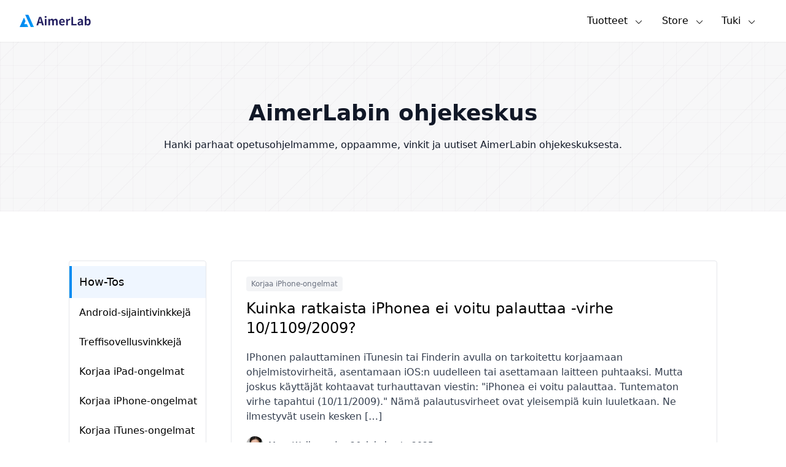

--- FILE ---
content_type: text/html; charset=UTF-8
request_url: http://fi.aimerlab.com/how-to/
body_size: 12583
content:
<!DOCTYPE html><html lang="fi"><head><meta charset="UTF-8"/>
<meta name="viewport" content="width=device-width, initial-scale=1, shrink-to-fit=no"/>
<meta http-equiv="x-ua-compatible" content="ie=edge"/>
<link rel="icon" type="image/svg" href="https://www.aimerlab.com/wp-content/themes/aimerlab/assets/images/aimerlab.svg?v=1700018501330"/>
<link rel="stylesheet" href="https://www.aimerlab.com/wp-content/themes/aimerlab/assets/css/main.css?v=1700018501330"/>
<script defer="" src="https://www.aimerlab.com/wp-content/themes/aimerlab/assets/js/alpine.min.js"></script>
<title>AimerLabin ohjekeskus</title>
<meta name="description" content="Hanki parhaat opetusohjelmamme, vinkit ja uutiset AimerLabin ohjekeskuksesta."/>
<meta name="keywords" content="AimerLab how-tos, AimerLab tips, AimerLab tutorials"/>
<link rel="canonical" href="http://fi.aimerlab.com/how-to/"/>
<!-- Google tag (gtag.js) -->
<script async="" src="https://www.googletagmanager.com/gtag/js?id=G-66H0T79SSQ"></script>
<script>
		window.dataLayer = window.dataLayer || [];

		function gtag() {
			dataLayer.push(arguments);
		}
		gtag('js', new Date());

		gtag('config', 'G-66H0T79SSQ');
	</script>
<script src="https://www.aimerlab.com/wp-content/themes/aimerlab/assets/js/helpers.js?v=1.0.0"></script>
<script>
		function gtagEventHandler(event, category, label) {
			gtag('event', event, {
				'event_category': category,
				'event_label': label,
			});
		}
	</script>
<script src="https://script.tapfiliate.com/tapfiliate.js" type="text/javascript" async=""></script>
<script type="text/javascript">
		(function(t, a, p) {
			t.TapfiliateObject = a;
			t[a] = t[a] || function() {
				(t[a].q = t[a].q || []).push(arguments)
			}
		})(window, 'tap');

		tap('create', '36014-1eeb9e', {
			integration: "javascript"
		});
		tap('detect');
	</script></head>
<body class="flex flex-col min-h-screen"><svg style="display:none" version="1.1" xmlns="http://www.w3.org/2000/svg">
		<symbol id="mac-path" viewBox="0 0 24 24" fill="currentColor"><path d="M8.79 13.55c0-2.312.923-5.246 2.409-7.657.733-1.189 1.54-2.154 2.379-2.86L2 3v17.968h11.234v-6.793H8.79v-.626zM7.185 9.792a.746.746 0 0 1-.74.751.746.746 0 0 1-.741-.75V7.54c0-.415.331-.752.74-.752.41 0 .741.337.741.752v2.253zM22 3l-5.984.032c-2.825.86-5.68 5.998-5.968 9.891h4.421v8.045L22 21V3zm-3.704 6.793a.746.746 0 0 1-.74.751.746.746 0 0 1-.741-.75V7.54c0-.415.331-.752.74-.752.41 0 .741.337.741.752v2.253z"></path></symbol>
		<symbol id="apple-path" viewBox="0 0 1024 1024" fill="currentColor"><path d="M928.768 750.592c-1.536 4.096-21.504 74.24-70.656 145.92-43.008 62.464-87.04 124.928-156.672 125.952-68.608 1.024-90.624-40.96-168.96-40.96s-102.912 39.936-167.936 41.984c-67.072 2.56-118.784-68.096-161.792-130.048C115.2 767.488 47.616 534.528 138.24 378.88c44.544-77.824 124.928-127.488 211.968-129.024 65.536-1.024 128.512 44.544 168.448 44.544 40.96 0 116.736-55.296 196.608-47.104 33.28 1.536 126.976 13.824 186.88 101.376-4.608 3.072-111.616 66.56-110.592 195.072 1.024 155.136 135.68 206.336 137.216 206.848m-266.24-586.24c35.84-44.032 59.904-104.448 53.248-164.352-51.2 2.048-114.176 34.304-151.04 77.824-32.768 37.888-61.952 99.328-53.76 158.72 56.832 3.072 115.712-30.208 151.552-72.192"></path></symbol>
		<symbol id="win-path" viewBox="0 0 24 24" fill="currentColor"><path d="M11 11.467V3.675l-8 1.34v6.452h8zm1 1.066v7.959L21 22v-9.467h-9zm0-1.066h9V2l-9 1.506v7.961zm-1 1.066H3v6.452l8 1.34v-7.792z"></path></symbol>
		<symbol id="dropdown-path" viewBox="0 0 1024 1024" fill="currentColor"><path d="M512 747.445h-0.016a36.997 36.997 0 0 1-26.925-11.639l-373.621-396.89c-14.007-14.879-13.3-38.295 1.579-52.302 14.88-14.006 38.296-13.299 52.302 1.58L512.022 656.49l346.679-367.654c14.02-14.867 37.438-15.556 52.304-1.536 14.867 14.019 15.555 37.436 1.536 52.303L538.92 735.829A37.002 37.002 0 0 1 512 747.445z"></path></symbol>
		<symbol id="web-path" viewBox="0 0 1024 1024" fill="currentColor"><path d="M221.696 405.504c-14.848 36.352-23.552 76.8-23.552 117.248 0 34.304 6.144 68.096 16.896 98.304 19.456-31.744 45.056-68.096 76.8-106.496-4.096-8.704-8.704-19.456-8.704-29.696 0-8.704 2.048-14.848 4.096-21.504-29.184-22.016-50.688-40.96-65.536-57.856zM332.8 778.752c10.752-8.704 19.456-16.896 29.696-23.552 87.552-66.048 166.4-104.448 228.352-125.952 0-4.096-2.048-8.704-2.048-12.8v-6.656c-21.504-6.656-45.056-12.8-66.048-21.504-55.296-19.456-102.4-42.496-142.848-64-10.752 10.752-25.6 16.896-40.448 16.896-8.704 0-14.848-2.048-21.504-4.096-40.448 47.104-68.096 91.648-87.552 125.952 25.6 47.616 59.904 85.504 102.4 115.712z m202.752-221.696c23.552 8.704 47.104 14.848 70.656 21.504 6.144-6.144 12.8-10.752 19.456-12.8-6.656-23.552-14.848-47.104-25.6-70.656-14.848-34.304-31.744-66.048-49.152-93.696-6.144 2.048-10.752 2.048-16.896 2.048-12.8 0-25.6-4.096-36.352-12.8-23.552 14.848-47.104 29.696-72.704 49.152l-31.744 25.6c2.048 6.144 4.096 14.848 4.096 21.504v8.704c37.888 18.432 84.992 41.984 138.24 61.44z m298.496-34.304c0-89.6-38.4-172.544-102.4-228.352-31.744 6.144-80.896 19.456-140.8 44.544v6.144c0 12.8-4.096 23.552-10.752 34.304 19.456 29.696 36.352 64 53.248 102.4 10.752 27.648 21.504 55.296 29.696 80.896 16.896 4.096 31.744 16.896 40.448 34.304 12.8 2.048 25.6 2.048 38.4 2.048 31.744 2.048 61.952 0 85.504 0 2.56-27.136 6.656-50.688 6.656-76.288z m-317.952-232.448c6.144-2.048 10.752-2.048 16.896-2.048 16.896 0 31.744 6.144 42.496 19.456 47.104-21.504 87.552-34.304 119.296-42.496-51.2-34.304-113.152-55.296-179.2-55.296-23.552 0-49.152 2.048-70.656 8.704 19.968 17.92 45.568 41.472 71.168 71.68z m145.408 509.44c2.048-31.744 0-74.752-10.752-128h-4.096c-14.848 0-27.648-4.096-36.352-12.8-59.904 21.504-138.752 57.344-224.256 123.904-6.144 4.096-12.8 10.752-21.504 14.848 45.056 23.552 96.256 36.352 149.504 36.352 53.248 2.048 104.448-10.752 147.456-34.304zM239.104 371.2c14.848 16.896 38.4 40.448 72.704 66.048 8.704-4.096 19.456-8.704 29.696-8.704 10.752 0 21.504 2.048 29.696 8.704l31.744-25.6c25.6-19.456 51.2-36.352 74.752-51.2-2.048-4.096-2.048-8.704-2.048-14.848 0-12.8 4.096-23.552 10.752-34.304-31.744-35.84-59.904-64-82.944-80.896-70.656 25.6-128 76.8-164.352 140.8z m494.592 262.144c-6.144 0-16.896 0-31.744 4.096-4.096 8.704-8.704 14.848-14.848 21.504 8.704 47.104 12.8 87.552 12.8 119.296 51.2-36.352 91.648-85.504 115.2-144.896h-81.408z"></path>
<path d="M661.504 87.552c-8.704-25.6-31.744-45.056-61.952-45.056-34.304 0-64 27.648-64 61.952s27.648 61.952 64 61.952c16.896 0 34.304-6.144 45.056-19.456 159.744 55.296 272.896 202.752 272.896 375.296 0 42.496-6.144 83.456-19.456 121.856l55.296 31.744c16.896-47.104 27.648-100.352 27.648-153.6 0.512-202.24-134.144-374.784-319.488-434.688z m181.248 652.8c-34.304 0-64 27.648-64 61.952 0 6.656 2.048 10.752 2.048 16.896-70.656 61.952-164.352 100.352-266.752 100.352-117.248 0-224.256-51.2-298.496-130.048l-57.344 31.744c85.504 98.304 213.504 159.744 354.304 159.744 119.296 0 230.4-45.056 311.296-119.296 4.096 2.048 8.704 2.048 14.848 2.048 34.304 0 64-27.648 64-61.952s-25.6-61.44-59.904-61.44zM121.856 599.552c-4.096-25.6-8.704-49.152-8.704-76.8 0-189.952 136.704-347.648 317.952-386.048V72.704C213.504 111.104 49.152 298.496 49.152 522.752c0 31.744 4.096 64 10.752 93.696-10.752 10.752-16.896 25.6-16.896 42.496 0 34.304 27.648 61.952 64 61.952 34.304 0 64-27.648 64-61.952-0.512-29.696-21.504-53.248-49.152-59.392z"></path></symbol>
		<symbol id="android-path" viewBox="0 0 1024 1024" fill="currentColor"><path d="M615.878882 177.494507l42.303478-61.521169c1.811252-2.619664 1.146103-6.252401-1.473561-8.063653l-1.054005-0.726547c-2.619664-1.821485-6.231935-1.146103-8.043187 1.473561l-43.521213 63.291488c-28.427446-12.361539-60.139705-19.268856-93.601818-19.268856-31.753191 0-61.950957 6.221702-89.232301 17.426905l-41.587164-60.477396c-1.801019-2.619664-5.423523-3.284813-8.043187-1.473561l-1.054005 0.726547c-2.619664 1.811252-3.284813 5.443989-1.483794 8.073886l40.215934 58.461483c-63.23009 30.300097-108.664885 88.075964-117.915573 156.299789l438.20018 0C720.552873 265.017886 676.919097 208.296023 615.878882 177.494507zM418.217057 265.621637c-12.054547 0-21.837354-9.813506-21.837354-21.908986 0-12.095479 9.782807-21.898753 21.837354-21.898753 12.06478 0 21.837354 9.803273 21.837354 21.898753C440.054411 255.80813 430.281837 265.621637 418.217057 265.621637zM606.710059 265.621637c-12.054547 0-21.837354-9.813506-21.837354-21.908986 0-12.095479 9.782807-21.898753 21.837354-21.898753 12.06478 0 21.837354 9.803273 21.837354 21.898753C628.547413 255.80813 618.774839 265.621637 606.710059 265.621637z" p-id="2380"></path>
<path d="M260.904195 419.506423l0 179.446975c0 30.760584-19.596314 55.933917-43.562145 55.933917l-9.680477 0c-23.955598 0-43.562145-25.173332-43.562145-55.933917l0-179.446975c0-30.760584 19.606547-55.923684 43.562145-55.923684l9.680477 0C241.307881 363.582739 260.904195 388.745838 260.904195 419.506423z" p-id="2381"></path>
<path d="M859.896478 420.570661l0 179.446975c0 30.770817-19.596314 55.933917-43.562145 55.933917l-9.680477 0c-23.955598 0-43.562145-25.163099-43.562145-55.933917l0-179.446975c0-30.760584 19.606547-55.923684 43.562145-55.923684l9.680477 0C840.300164 364.646977 859.896478 389.810077 859.896478 420.570661z" p-id="2382"></path>
<path d="M732.934878 360.830045l0 354.074178c0 24.579815-20.046568 44.687782-44.554752 44.687782l-36.746926 0 0 102.320387c0 30.760584-19.606547 55.923684-43.562145 55.923684l-9.680477 0c-23.955598 0-43.562145-25.163099-43.562145-55.923684l0-102.320387-81.864496 0 0 101.143585c0 30.760584-19.596314 55.933917-43.562145 55.933917l-9.680477 0c-23.955598 0-43.562145-25.173332-43.562145-55.933917l0-101.143585-40.062438 0c-24.508183 0-44.554752-20.107967-44.554752-44.687782l0-354.074178L732.934878 360.830045z" p-id="2383"></path></symbol>
	</svg>
<header class="shadow-sm" style="z-index:99999;"><div class="max-w-8xl mx-auto px-4 sm:px-6 md:px-8"><div class="flex justify-between"><a href="http://fi.aimerlab.com/" class="block py-6"><img class="h-5" src="https://www.aimerlab.com/wp-content/themes/aimerlab/assets/images/aimerlab-text.svg" alt="airmerlab-kuvake" srcset=""/></a>
<div class="flex"><div x-data="{ open: false }" @mouseleave="open = false" class="relative"><div @mouseover="open = true" class="block h-full hover:bg-gray-50 cursor-pointer hover:text-amblue flex items-center px-4"><div>Tuotteet</div>
<img class="h-5 ml-2 pt-1" src="https://www.aimerlab.com/wp-content/themes/aimerlab/assets/images/down.svg" alt="" srcset=""/></div>
<div :class="open ? &#39;opacity-100 visible&#39; : &#39;opacity-0 invisible&#39;" class="absolute bg-white w-64 text-sm shadow transform duration-200 opacity-0"><a class="block flex items-center p-3 hover:bg-amblue-hover hover:text-white" href="http://fi.aimerlab.com/mobigo-location-spoofer/"><img class="h-6 mr-2" src="https://www.aimerlab.com/wp-content/themes/aimerlab/assets/images/mobigo-logo.svg" alt="airmerlab mobigo-kuvake" srcset=""/>
<div>MobiGo - Sijaintihuijaus</div></a>
<a class="block flex items-center p-3 hover:bg-amblue-hover hover:text-white" href="http://fi.aimerlab.com/fixmate/"><img class="h-6 mr-2" src="https://www.aimerlab.com/wp-content/themes/aimerlab/assets/images/fixmate-logo.svg" alt="airmerlab fixmate -kuvake" srcset=""/>
<div>FixMate - iOS-järjestelmän korjaus</div></a>
<a class="block flex items-center p-3 hover:bg-amblue-hover hover:text-white hidden" href="http://fi.aimerlab.com/unlockey/"><img class="h-6 mr-2" src="https://www.aimerlab.com/wp-content/themes/aimerlab/assets/images/key.svg" alt="airmerlab avauskuvake" srcset=""/>
<div>UnLokey - Screen Unloker</div></a></div></div>
<div x-data="{ open: false }" @mouseleave="open = false" class="relative"><div @mouseover="open = true" class="h-full hover:bg-gray-50 cursor-pointer hover:text-amblue flex items-center px-4"><div>Store</div>
<img class="h-5 ml-2 pt-1" src="https://www.aimerlab.com/wp-content/themes/aimerlab/assets/images/down.svg" alt="" srcset=""/></div>
<div :class="open ? &#39;opacity-100 visible&#39; : &#39;opacity-0 invisible&#39;" class="absolute bg-white w-36 text-sm shadow transform duration-200 opacity-0"><a class="flex items-center p-3 hover:bg-amblue-hover hover:text-white" href="http://fi.aimerlab.com/mobigo/buy/"><img class="h-6 mr-2" src="https://www.aimerlab.com/wp-content/themes/aimerlab/assets/images/mobigo-logo.svg" alt="airmerlab mobigo-kuvake" srcset=""/>
<div>MobiGo</div></a>
<a class="flex items-center p-3 hover:bg-amblue-hover hover:text-white" href="http://fi.aimerlab.com/fixmate/buy/"><img class="h-6 mr-2" src="https://www.aimerlab.com/wp-content/themes/aimerlab/assets/images/fixmate-logo.svg" alt="airmerlab fixmate -kuvake" srcset=""/>
<div>FixMate</div></a></div></div>
<div x-data="{ open: false }" @mouseleave="open = false" class="relative"><div @mouseover="open = true" class="block h-full hover:bg-gray-50 cursor-pointer hover:text-amblue flex items-center justify-center px-4"><div>Tuki</div>
<img class="h-5 ml-2 pt-1" src="https://www.aimerlab.com/wp-content/themes/aimerlab/assets/images/down.svg" alt="" srcset=""/></div>
<div :class="open ? &#39;opacity-100 visible&#39; : &#39;opacity-0 invisible&#39;" class="absolute right-0 bg-white w-40 text-sm shadow transform duration-200 opacity-0"><a class="block flex items-center p-3 hover:bg-amblue-hover hover:text-white" href="http://fi.aimerlab.com/support/"><div>Tuki</div></a>
<a class="block flex items-center p-3 hover:bg-amblue-hover hover:text-white" href="http://fi.aimerlab.com/how-to/"><div>How-Tos</div></a>
<a class="block flex items-center p-3 hover:bg-amblue-hover hover:text-white" href="http://fi.aimerlab.com/contact/"><div>Ota meihin yhteyttä</div></a></div></div>
<!-- <a href="/super-deals/">
						<img src="https://www.aimerlab.com/wp-content/themes/aimerlab/assets/images/super-deals-logo.png" alt="" srcset="" style="width: 80px;padding: 10px;">
					</a> --></div></div></div></header>
<main class="flex-grow"><section class="py-24" style="background-image: repeating-linear-gradient(90deg, hsla(298,16%,68%,0.06) 0px, hsla(298,16%,68%,0.06) 1px,transparent 1px, transparent 21px,hsla(298,16%,68%,0.06) 21px, hsla(298,16%,68%,0.06) 22px,transparent 22px, transparent 72px),repeating-linear-gradient(0deg, hsla(298,16%,68%,0.06) 0px, hsla(298,16%,68%,0.06) 1px,transparent 1px, transparent 21px,hsla(298,16%,68%,0.06) 21px, hsla(298,16%,68%,0.06) 22px,transparent 22px, transparent 72px),repeating-linear-gradient(135deg, hsla(298,16%,68%,0.06) 0px, hsla(298,16%,68%,0.06) 1px,transparent 1px, transparent 21px,hsla(298,16%,68%,0.06) 21px, hsla(298,16%,68%,0.06) 22px,transparent 22px, transparent 72px),linear-gradient(90deg, hsl(275,3%,97%),hsl(275,3%,97%));"><div class="max-w-8xl mx-auto px-4 sm:px-6 md:px-8 text-gray-900"><h1 class="text-center text-4xl font-semibold">AimerLabin ohjekeskus</h1>
<p class="text-center pt-5">Hanki parhaat opetusohjelmamme, oppaamme, vinkit ja uutiset AimerLabin ohjekeskuksesta.</p></div></section>
<section class="py-20"><div class="max-w-8xl mx-auto px-4 sm:px-6 md:px-8"><div class="flex flex-col md:flex-row md:mx-20"><div class="md:mr-10"><div class="mb-5 md:mb-0 md:w-56 border py-2 rounded sticky top-10"><a href="http://fi.aimerlab.com/how-to/" class="block p-3 border-l-4 bg-blue-50 text-lg border-amblue">How-Tos</a>
<ul><a href="http://fi.aimerlab.com/mobigo-android-tips/" alt="Näytä kaikki viestit Android-sijaintivihjeissä"><li class="border-l-4 border-white hover:border-amblue cursor-pointer p-3">Android-sijaintivinkkejä</li></a>
<a href="http://fi.aimerlab.com/mobigo-dating-app-tips/" alt="Näytä kaikki viestit Dating APP -vinkkeissä"><li class="border-l-4 border-white hover:border-amblue cursor-pointer p-3">Treffisovellusvinkkejä</li></a>
<a href="http://fi.aimerlab.com/fixmate-ipad-issues/" alt="Näytä kaikki viestit iPadin ongelmien korjaamisessa"><li class="border-l-4 border-white hover:border-amblue cursor-pointer p-3">Korjaa iPad-ongelmat</li></a>
<a href="http://fi.aimerlab.com/fixmate-iphone-issues/" alt="Näytä kaikki iPhone-ongelmien korjaamisen viestit"><li class="border-l-4 border-white hover:border-amblue cursor-pointer p-3">Korjaa iPhone-ongelmat</li></a>
<a href="http://fi.aimerlab.com/fixmate-itunes-issues/" alt="Näytä kaikki viestit iTunes-ongelmien korjaamisessa"><li class="border-l-4 border-white hover:border-amblue cursor-pointer p-3">Korjaa iTunes-ongelmat</li></a>
<a href="http://fi.aimerlab.com/mobigo-gaming-tips/" alt="Näytä kaikki pelivinkit -sovelluksen viestit"><li class="border-l-4 border-white hover:border-amblue cursor-pointer p-3">Pelivinkkejä</li></a>
<a href="http://fi.aimerlab.com/mobigo-tips/" alt="Näytä kaikki viestit iPhonen sijaintivihjeissä"><li class="border-l-4 border-white hover:border-amblue cursor-pointer p-3">iPhonen sijaintivinkkejä</li></a>
<a href="http://fi.aimerlab.com/mobigo-pokemon-go/" alt="Näytä kaikki Pokémon GO -vinkkien viestit"><li class="border-l-4 border-white hover:border-amblue cursor-pointer p-3">Pokémon GO -vinkkejä</li></a>
<a href="http://fi.aimerlab.com/mobigo-social-app-tips/" alt="Näytä kaikki viestit Social APP -vinkkeissä"><li class="border-l-4 border-white hover:border-amblue cursor-pointer p-3">Sosiaalisen sovelluksen vinkkejä</li></a></ul></div></div>
<div><div class="space-y-5"><div class="border p-6 rounded"><div><div><a class="inline-block bg-gray-100 text-gray-500 px-2 py-1 text-xs rounded" href="http://fi.aimerlab.com/fixmate-iphone-issues/">Korjaa iPhone-ongelmat</a></div>
<a href="http://fi.aimerlab.com/fixmate-iphone-issues/how-to-resolve-iphone-could-not-be-restored-error-10-1109-2009/" class="block my-3 text-2xl hover:text-blue-600">Kuinka ratkaista iPhonea ei voitu palauttaa -virhe 10/1109/2009?</a></div>
<div class="my-5 text-gray-700">IPhonen palauttaminen iTunesin tai Finderin avulla on tarkoitettu korjaamaan ohjelmistovirheitä, asentamaan iOS:n uudelleen tai asettamaan laitteen puhtaaksi. Mutta joskus käyttäjät kohtaavat turhauttavan viestin: &#34;iPhonea ei voitu palauttaa. Tuntematon virhe tapahtui (10/11/2009).&#34; Nämä palautusvirheet ovat yleisempiä kuin luuletkaan. Ne ilmestyvät usein kesken […]</div>
<div class="flex items-center space-x-5 text-sm text-gray-700"><a href="http://fi.aimerlab.com/author/mary/" class="flex items-center"><img class="rounded-full mr-2" src="https://www.aimerlab.com/wp-content/uploads/avatar_user_2_1652178118-28x28.jpg" alt="" srcset=""/>
<div class="">Mary Walker</div></a>
<div class="">|</div>
<div class="">26. lokakuuta 2025</div></div></div>
<div class="border p-6 rounded"><div><div><a class="inline-block bg-gray-100 text-gray-500 px-2 py-1 text-xs rounded" href="http://fi.aimerlab.com/fixmate-iphone-issues/">Korjaa iPhone-ongelmat</a></div>
<a href="http://fi.aimerlab.com/fixmate-iphone-issues/why-cant-i-get-ios-26/" class="block my-3 text-2xl hover:text-blue-600">Miksi en saa iOS 26:ta ja miten se korjataan</a></div>
<div class="my-5 text-gray-700">Joka vuosi iPhonen käyttäjät odottavat innolla seuraavaa suurta iOS-päivitystä ja ovat innoissaan kokeilemaan uusia ominaisuuksia, parannettua suorituskykyä ja parannettua tietoturvaa. iOS 26 ei ole poikkeus – Applen uusin käyttöjärjestelmä tarjoaa suunnittelun hienosäätöjä, älykkäämpiä tekoälypohjaisia ​​ominaisuuksia, parannettuja kameratyökaluja ja suorituskyvyn parannuksia tuetuissa laitteissa. Monet käyttäjät ovat kuitenkin kertoneet, etteivät he pysty […]</div>
<div class="flex items-center space-x-5 text-sm text-gray-700"><a href="http://fi.aimerlab.com/author/micheal/" class="flex items-center"><img class="rounded-full mr-2" src="https://www.aimerlab.com/wp-content/uploads/avatar_user_3_1652177947-28x28.jpg" alt="" srcset=""/>
<div class="">Michael Nilson</div></a>
<div class="">|</div>
<div class="">13. lokakuuta 2025</div></div></div>
<div class="border p-6 rounded"><div><div><a class="inline-block bg-gray-100 text-gray-500 px-2 py-1 text-xs rounded" href="http://fi.aimerlab.com/mobigo-tips/">iPhonen sijaintivinkkejä</a></div>
<a href="http://fi.aimerlab.com/mobigo-tips/how-to-see-and-send-last-location-on-iphone/" class="block my-3 text-2xl hover:text-blue-600">Kuinka nähdä ja lähettää viimeisin sijainti iPhonessa?</a></div>
<div class="my-5 text-gray-700">IPhonen katoaminen, olipa se sitten kadonnut kotona tai varastettu poissa ollessasi, voi olla stressaavaa. Apple on rakentanut tehokkaita paikannuspalveluita jokaiseen iPhoneen, mikä helpottaa käyttäjien laitteen jäljittämistä, paikantamista ja jopa sen viimeisen tunnetun sijainnin jakamista. Nämä ominaisuudet eivät ole hyödyllisiä vain kadonneiden laitteiden löytämisessä, vaan myös […]</div>
<div class="flex items-center space-x-5 text-sm text-gray-700"><a href="http://fi.aimerlab.com/author/mary/" class="flex items-center"><img class="rounded-full mr-2" src="https://www.aimerlab.com/wp-content/uploads/avatar_user_2_1652178118-28x28.jpg" alt="" srcset=""/>
<div class="">Mary Walker</div></a>
<div class="">|</div>
<div class="">5. lokakuuta 2025</div></div></div>
<div class="border p-6 rounded"><div><div><a class="inline-block bg-gray-100 text-gray-500 px-2 py-1 text-xs rounded" href="http://fi.aimerlab.com/mobigo-tips/">iPhonen sijaintivinkkejä</a></div>
<a href="http://fi.aimerlab.com/mobigo-tips/how-to-share-location-on-iphone-through-text/" class="block my-3 text-2xl hover:text-blue-600">Kuinka jakaa sijainti iPhonessa tekstiviestillä?</a></div>
<div class="my-5 text-gray-700">Nykymaailmassa ystävien, perheen tai työtovereiden tarkan sijainnin tunteminen voi olla erittäin hyödyllistä. Olitpa sitten tapaamassa kahvikupposella, varmistamassa rakkaan turvallisuuden tai koordinoimassa matkasuunnitelmia, sijainnin jakaminen reaaliajassa voi tehdä viestinnästä saumatonta ja tehokasta. iPhonet ja niiden edistyneet paikannuspalvelut tekevät tästä […]</div>
<div class="flex items-center space-x-5 text-sm text-gray-700"><a href="http://fi.aimerlab.com/author/micheal/" class="flex items-center"><img class="rounded-full mr-2" src="https://www.aimerlab.com/wp-content/uploads/avatar_user_3_1652177947-28x28.jpg" alt="" srcset=""/>
<div class="">Michael Nilson</div></a>
<div class="">|</div>
<div class="">28. syyskuuta 2025</div></div></div>
<div class="border p-6 rounded"><div><div><a class="inline-block bg-gray-100 text-gray-500 px-2 py-1 text-xs rounded" href="http://fi.aimerlab.com/fixmate-iphone-issues/">Korjaa iPhone-ongelmat</a></div>
<a href="http://fi.aimerlab.com/fixmate-iphone-issues/how-to-fix-sos-only-stuck-on-iphone/" class="block my-3 text-2xl hover:text-blue-600">Kuinka korjata &#34;Vain SOS&#34; -jumittunut iPhonessa?</a></div>
<div class="my-5 text-gray-700">iPhonet ovat tunnettuja luotettavuudestaan ​​ja sujuvasta suorituskyvystään, mutta joskus jopa edistyneimmät laitteet voivat kohdata verkko-ongelmia. Yksi yleinen ongelma, jonka monet käyttäjät kohtaavat, on iPhonen tilarivillä näkyvä &#34;Vain hätäpuhelu&#34; -tila. Kun näin tapahtuu, laitteellasi voi soittaa vain hätäpuheluita, etkä pääse käsiksi tavallisiin matkapuhelinpalveluihin […]</div>
<div class="flex items-center space-x-5 text-sm text-gray-700"><a href="http://fi.aimerlab.com/author/micheal/" class="flex items-center"><img class="rounded-full mr-2" src="https://www.aimerlab.com/wp-content/uploads/avatar_user_3_1652177947-28x28.jpg" alt="" srcset=""/>
<div class="">Michael Nilson</div></a>
<div class="">|</div>
<div class="">15. syyskuuta 2025</div></div></div>
<div class="border p-6 rounded"><div><div><a class="inline-block bg-gray-100 text-gray-500 px-2 py-1 text-xs rounded" href="http://fi.aimerlab.com/fixmate-iphone-issues/">Korjaa iPhone-ongelmat</a></div>
<a href="http://fi.aimerlab.com/fixmate-iphone-issues/how-to-fix-iphone-stuck-in-satellite-mode/" class="block my-3 text-2xl hover:text-blue-600">Kuinka korjata satelliittitilassa jumittunut iPhone?</a></div>
<div class="my-5 text-gray-700">Apple jatkaa rajojen rikkomista uusimpien iPhone-innovaatioidensa kanssa, ja yksi ainutlaatuisimmista lisäyksistä on satelliittitila. Turvaominaisuudeksi suunniteltu se mahdollistaa käyttäjien muodostaa yhteyden satelliitteihin normaalin matkapuhelin- ja Wi-Fi-verkon ulkopuolella, jolloin voidaan lähettää hätäviestejä tai jakaa sijaintia. Vaikka tämä ominaisuus on uskomattoman hyödyllinen, jotkut käyttäjät […]</div>
<div class="flex items-center space-x-5 text-sm text-gray-700"><a href="http://fi.aimerlab.com/author/mary/" class="flex items-center"><img class="rounded-full mr-2" src="https://www.aimerlab.com/wp-content/uploads/avatar_user_2_1652178118-28x28.jpg" alt="" srcset=""/>
<div class="">Mary Walker</div></a>
<div class="">|</div>
<div class="">2. syyskuuta 2025</div></div></div>
<div class="border p-6 rounded"><div><div><a class="inline-block bg-gray-100 text-gray-500 px-2 py-1 text-xs rounded" href="http://fi.aimerlab.com/fixmate-iphone-issues/">Korjaa iPhone-ongelmat</a></div>
<a href="http://fi.aimerlab.com/fixmate-iphone-issues/how-to-fix-iphone-camera-stopped-working/" class="block my-3 text-2xl hover:text-blue-600">Kuinka korjata iPhonen kameran toimintahäiriö?</a></div>
<div class="my-5 text-gray-700">iPhone on tunnettu huippuluokan kamerajärjestelmästään, jonka avulla käyttäjät voivat tallentaa elämän hetket hämmästyttävän selkeästi. Olitpa sitten ottamassa valokuvia sosiaaliseen mediaan, tallentamassa videoita tai skannaamassa asiakirjoja, iPhonen kamera on välttämätön jokapäiväisessä elämässä. Joten kun se yhtäkkiä lakkaa toimimasta, se voi olla turhauttavaa ja häiritsevää. Saatat avata Kameran […]</div>
<div class="flex items-center space-x-5 text-sm text-gray-700"><a href="http://fi.aimerlab.com/author/mary/" class="flex items-center"><img class="rounded-full mr-2" src="https://www.aimerlab.com/wp-content/uploads/avatar_user_2_1652178118-28x28.jpg" alt="" srcset=""/>
<div class="">Mary Walker</div></a>
<div class="">|</div>
<div class="">23. elokuuta 2025</div></div></div>
<div class="border p-6 rounded"><div><div><a class="inline-block bg-gray-100 text-gray-500 px-2 py-1 text-xs rounded" href="http://fi.aimerlab.com/fixmate-iphone-issues/">Korjaa iPhone-ongelmat</a></div>
<a href="http://fi.aimerlab.com/fixmate-iphone-issues/best-solutions-to-fix-iphone-cannot-verify-server-identity/" class="block my-3 text-2xl hover:text-blue-600">Parhaat ratkaisut iPhonen &#34;Palvelimen identiteettiä ei voida vahvistaa&#34; -ongelman korjaamiseen</a></div>
<div class="my-5 text-gray-700">iPhone tunnetaan sujuvasta ja turvallisesta käyttökokemuksestaan, mutta kuten mikä tahansa älylaite, se ei ole immuuni satunnaisille virheille. Yksi hämmentävimmistä ja yleisimmistä ongelmista, joita iPhone-käyttäjät kohtaavat, on pelätty viesti: &#34;Palvelimen identiteettiä ei voida vahvistaa&#34;. Tämä virheilmoitus tulee yleensä esiin, kun yrität käyttää sähköpostiasi, selata verkkosivustoa […]</div>
<div class="flex items-center space-x-5 text-sm text-gray-700"><a href="http://fi.aimerlab.com/author/micheal/" class="flex items-center"><img class="rounded-full mr-2" src="https://www.aimerlab.com/wp-content/uploads/avatar_user_3_1652177947-28x28.jpg" alt="" srcset=""/>
<div class="">Michael Nilson</div></a>
<div class="">|</div>
<div class="">14. elokuuta 2025</div></div></div>
<div class="border p-6 rounded"><div><div><a class="inline-block bg-gray-100 text-gray-500 px-2 py-1 text-xs rounded" href="http://fi.aimerlab.com/fixmate-iphone-issues/">Korjaa iPhone-ongelmat</a></div>
<a href="http://fi.aimerlab.com/fixmate-iphone-issues/fixed-iphone-screen-freezes-and-wont-respond-to-touch/" class="block my-3 text-2xl hover:text-blue-600">[Korjattu] iPhonen näyttö jumiutuu eikä reagoi kosketukseen</a></div>
<div class="my-5 text-gray-700">Onko iPhone-näyttösi jumiutunut eikä reagoi kosketukseen? Et ole yksin. Monet iPhone-käyttäjät kohtaavat toisinaan tämän turhauttavan ongelman, jossa näyttö ei reagoi useista napautuksista tai pyyhkäisyistä huolimatta. Tapahtuiko se sitten sovellusta käytettäessä, päivityksen jälkeen tai satunnaisesti päivittäisen käytön aikana, jumiutunut iPhone-näyttö voi häiritä tuottavuuttasi ja viestintääsi. […]</div>
<div class="flex items-center space-x-5 text-sm text-gray-700"><a href="http://fi.aimerlab.com/author/micheal/" class="flex items-center"><img class="rounded-full mr-2" src="https://www.aimerlab.com/wp-content/uploads/avatar_user_3_1652177947-28x28.jpg" alt="" srcset=""/>
<div class="">Michael Nilson</div></a>
<div class="">|</div>
<div class="">5. elokuuta 2025</div></div></div>
<div class="border p-6 rounded"><div><div><a class="inline-block bg-gray-100 text-gray-500 px-2 py-1 text-xs rounded" href="http://fi.aimerlab.com/fixmate-iphone-issues/">Korjaa iPhone-ongelmat</a></div>
<a href="http://fi.aimerlab.com/fixmate-iphone-issues/how-to-resolve-iphone-could-not-be-restored-error-10/" class="block my-3 text-2xl hover:text-blue-600">Kuinka ratkaista iPhonea ei voitu palauttaa -virhe 10?</a></div>
<div class="my-5 text-gray-700">IPhonen palauttaminen voi joskus tuntua sujuvalta ja suoraviivaiselta prosessilta – kunnes se ei olekaan. Yksi yleinen mutta turhauttava ongelma, jonka monet käyttäjät kohtaavat, on pelätty &#34;iPhonea ei voitu palauttaa. Tuntematon virhe (10)&#34;. Tämä virhe ilmenee yleensä iOS:n palautuksen tai päivityksen aikana iTunesin tai Finderin kautta ja estää sinua palauttamasta […]</div>
<div class="flex items-center space-x-5 text-sm text-gray-700"><a href="http://fi.aimerlab.com/author/mary/" class="flex items-center"><img class="rounded-full mr-2" src="https://www.aimerlab.com/wp-content/uploads/avatar_user_2_1652178118-28x28.jpg" alt="" srcset=""/>
<div class="">Mary Walker</div></a>
<div class="">|</div>
<div class="">25. heinäkuuta 2025</div></div></div></div>
<div class="mt-10 text-center"><nav class="navigation pagination" aria-label=" "><h2 class="screen-reader-text"></h2>
<div class="nav-links"><span aria-current="page" class="page-numbers current">1</span>
<a class="page-numbers" href="http://fi.aimerlab.com/how-to/page/2/">2</a>
<span class="page-numbers dots">â€¦</span>
<a class="page-numbers" href="http://fi.aimerlab.com/how-to/page/25/">25</a>
<a class="next page-numbers" href="http://fi.aimerlab.com/how-to/page/2/">Seuraava</a></div></nav></div></div></div></div></section>
<style>
	.nav-links .prev,
	.nav-links .next {
		border: black 1px solid;
		padding: 3px 15px !important;
		border-radius: 2px;
	}

	.nav-links .prev:hover,
	.nav-links .next:hover {
		border-color: #018df2;
	}

	.nav-links .page-numbers {
		padding: 0px 10px;
	}

	.nav-links .page-numbers:hover {
		color: #018df2;
	}

	.nav-links .current {
		color: #018df2;
	}
</style></main>
<section id="scroll-top" class="fixed opacity-0 invisible bottom-8 right-8 md:bottom-20 md:right-20 transform duration-200"><div class="bg-amblue shadow-md rounded-full p-2 cursor-pointer"><svg t="1663663337717" class="icon" viewBox="0 0 1024 1024" version="1.1" xmlns="http://www.w3.org/2000/svg" p-id="15231" width="28" height="28">
			<path fill="#fff" d="M511.936 277.92a31.584 31.584 0 0 0-22.4 9.28L127.2 649.536a31.808 31.808 0 0 0 0.128 45.12 31.904 31.904 0 0 0 45.12 0.128L512 355.2l339.552 339.52a31.808 31.808 0 0 0 45.12-0.128 31.904 31.904 0 0 0 0.128-45.12L534.464 287.232a31.616 31.616 0 0 0-22.4-9.312l-0.128 0.032z" p-id="15232"></path>
		</svg></div></section>
<footer x-data="{ show: true }" class="pb-5"><div class="max-w-8xl mx-auto px-4 sm:px-6 md:px-8"><div class="border-t border-b flex flex-col md:flex-row pt-10 py-10 space-y-10 md:space-y-0"><div class="md:basis-2/6"><div><a href="http://fi.aimerlab.com/"><img alt="AimerLab logo" src="https://www.aimerlab.com/wp-content/themes/aimerlab/assets/images/aimerlab-text.svg" width="150"/></a></div>
<p class="mt-5 mb-2 text-gray-600 text-sm">Seuraa meitä</p>
<div class="flex flex-rows gap-3 items-center"><a href="https://www.youtube.com/@aimerlabfficial" target="_blank"><img alt="AimerLab YouTubessa" src="https://www.aimerlab.com/wp-content/themes/aimerlab/assets/images/youtube-icon.svg" width="25"/></a>
<a href="https://www.linkedin.com/company/aimerlab-mobigo" target="_blank"><img alt="AimerLab Linkedinissä" src="https://www.aimerlab.com/wp-content/themes/aimerlab/assets/images/linkedin-icon.png" width="20"/></a></div>
<div x-data="{ open: false }" class="flex items-center space-x-1 text-gray-600 text-sm relative mt-5"><div><svg xmlns="http://www.w3.org/2000/svg" version="1.1" xmlns:xlink="http://www.w3.org/1999/xlink" xmlns:svgjs="http://svgjs.com/svgjs" width="25" height="25" x="0" y="0" viewBox="0 0 100 100" style="enable-background:new 0 0 512 512" xml:space="preserve" class="">
							<g><g id="Layer_2" data-name="Layer 2"><path d="M87.95636,73.23224a44.29242,44.29242,0,0,0,6.54358-23.23145L94.5,50l-.00006-.00079a44.2927,44.2927,0,0,0-6.54376-23.23169l-.02442-.03815a44.5022,44.5022,0,0,0-75.8634-.00031l-.02472.03864a44.51347,44.51347,0,0,0-.00018,46.46436l.02514.03918a44.50213,44.50213,0,0,0,75.86292-.00037Zm-32.26825,13.641a10.81448,10.81448,0,0,1-2.8894,1.99561,6.52134,6.52134,0,0,1-5.59748,0,13.62135,13.62135,0,0,1-5.04809-4.44233,39.77474,39.77474,0,0,1-5.74762-12.47064Q43.19588,71.538,50,71.53021q6.80127,0,13.59521.42572a50.19826,50.19826,0,0,1-2.438,6.71222A25.80323,25.80323,0,0,1,55.68811,86.87329ZM10.587,52.5H28.536a88.30459,88.30459,0,0,0,1.62274,14.91418q-7.35983.64766-14.68207,1.779A39.23059,39.23059,0,0,1,10.587,52.5Zm4.88964-21.69324Q22.796,31.941,30.16388,32.58618A88.15014,88.15014,0,0,0,28.5376,47.5H10.587A39.2306,39.2306,0,0,1,15.47662,30.80676ZM44.31183,13.12665a10.81146,10.81146,0,0,1,2.8894-1.99561,6.52134,6.52134,0,0,1,5.59748,0,13.62131,13.62131,0,0,1,5.04809,4.44232A39.77482,39.77482,0,0,1,63.59436,28.044Q56.804,28.46185,50,28.46973q-6.80127-.00009-13.59528-.42578a50.18985,50.18985,0,0,1,2.43805-6.71216A25.80254,25.80254,0,0,1,44.31183,13.12665ZM89.413,47.5H71.464a88.31173,88.31173,0,0,0-1.62274-14.91425q7.35992-.64764,14.68207-1.779A39.2306,39.2306,0,0,1,89.413,47.5ZM35.18756,67.02545A82.69645,82.69645,0,0,1,33.53729,52.5H66.4632a82.67828,82.67828,0,0,1-1.64728,14.52563Q57.41607,66.54,50,66.53027,42.58927,66.53018,35.18756,67.02545Zm29.62482-34.051A82.70224,82.70224,0,0,1,66.46259,47.5H33.53674A82.67914,82.67914,0,0,1,35.184,32.97424q7.39985.4855,14.816.49543Q57.41074,33.46967,64.81238,32.97449ZM71.46228,52.5H89.413a39.23052,39.23052,0,0,1-4.88971,16.69318q-7.31936-1.13435-14.68719-1.77942A88.14559,88.14559,0,0,0,71.46228,52.5ZM81.52539,26.20477q-6.39945.92331-12.83734,1.462a57.01792,57.01792,0,0,0-2.9754-8.39581,35.48007,35.48007,0,0,0-4.13984-7.04529A39.49152,39.49152,0,0,1,81.52539,26.20477ZM22.06915,22.06915a39.48682,39.48682,0,0,1,16.3559-9.84289c-.09369.12134-.19006.2373-.28241.36114A45.64338,45.64338,0,0,0,31.321,27.66754q-6.43816-.54528-12.84643-1.46277A39.82535,39.82535,0,0,1,22.06915,22.06915Zm-3.5946,51.726q6.39943-.9234,12.83728-1.462A57.01789,57.01789,0,0,0,34.28729,80.729a35.48425,35.48425,0,0,0,4.13983,7.04529A39.49154,39.49154,0,0,1,18.47455,73.79517Zm59.45624,4.13562a39.48587,39.48587,0,0,1-16.3559,9.84289c.09369-.12134.19-.2373.28241-.36114A45.64338,45.64338,0,0,0,68.679,72.3324q6.43816.54528,12.84643,1.46277A39.82535,39.82535,0,0,1,77.93079,77.93079Z" fill="currentColor" data-original="#000000" class=""></path></g></g>
						</svg></div>
<div @click="open = true" @click.away="open = false" id="language" class="cursor-pointer hover:text-black">Englanti</div>
<div><svg xmlns="http://www.w3.org/2000/svg" version="1.1" xmlns:xlink="http://www.w3.org/1999/xlink" xmlns:svgjs="http://svgjs.com/svgjs" width="22" height="22" x="0" y="0" viewBox="0 0 128 128" style="enable-background:new 0 0 512 512" xml:space="preserve" class="">
							<g><path id="Down_Arrow_3_" d="m64 88c-1.023 0-2.047-.391-2.828-1.172l-40-40c-1.563-1.563-1.563-4.094 0-5.656s4.094-1.563 5.656 0l37.172 37.172 37.172-37.172c1.563-1.563 4.094-1.563 5.656 0s1.563 4.094 0 5.656l-40 40c-.781.781-1.805 1.172-2.828 1.172z" fill="currentColor" data-original="#000000" class=""></path></g>
						</svg></div>
<div x-show="open" class="absolute bottom-0 mb-8 bg-white p-2 shadow-sm border w-48" style="display: none;"><ul class="space-y-2"><li class="hover:text-black"><a class="nturl" href="https://www.aimerlab.com">Englanti</a></li>
<li class="hover:text-black"><a class="nturl" href="https://fr.aimerlab.com">Ranskan kieli</a></li>
<li class="hover:text-black"><a class="nturl" href="https://de.aimerlab.com">Saksan kieli</a></li>
<li class="hover:text-black"><a class="nturl" href="https://it.aimerlab.com">italialainen</a></li>
<li class="hover:text-black"><a class="nturl" href="https://pt.aimerlab.com">Portugalin kieli</a></li>
<li class="hover:text-black"><a class="nturl" href="https://ru.aimerlab.com">Venäjän kieli</a></li>
<li class="hover:text-black"><a class="nturl" href="https://es.aimerlab.com">Espanja</a></li>
<li class="hover:text-black"><a class="nturl" href="https://zh-cn.aimerlab.com">Yksinkertaistettu kiina)</a></li>
<li class="hover:text-black"><a class="nturl" href="https://zh-tw.aimerlab.com">Kiinalainen perinteinen)</a></li></ul></div></div></div>
<div class="md:basis-1/6 text-gray-600"><div class="font-semibold mb-3">Kuumat tuotteet</div>
<div class="space-y-2 text-sm"><a class="block hover:text-gray-800" href="http://fi.aimerlab.com/mobigo/">MobiGo</a>
<a class="block hover:text-gray-800" href="http://fi.aimerlab.com/fixmate/">FixMate</a>
<a class="block hover:text-gray-800 hidden" href="http://fi.aimerlab.com/unlokey/">Avaa lukitus</a></div></div>
<div class="md:basis-1/6 text-gray-600"><div class="font-semibold mb-3">Yhtiö</div>
<div class="space-y-2 text-sm"><a class="block hover:text-gray-800" href="http://fi.aimerlab.com/about/">Meistä</a>
<a class="block hover:text-gray-800" href="http://fi.aimerlab.com/contact/">Ota meihin yhteyttä</a>
<a class="block hover:text-gray-800" href="http://fi.aimerlab.com/affiliate/">Yhteistyökumppani</a></div></div>
<div class="md:basis-1/6 text-gray-600"><div class="font-semibold mb-3">Tuki</div>
<div class="space-y-2 text-sm"><a class="block hover:text-gray-800" href="http://fi.aimerlab.com/support/">Tukipalvelu</a>
<a class="block hover:text-gray-800" href="http://fi.aimerlab.com/how-to/">How-Tos</a></div></div>
<div class="md:basis-1/6 text-gray-600"><div class="font-semibold mb-3">LAKI</div>
<div class="space-y-2 text-sm"><a class="block hover:text-gray-800" href="http://fi.aimerlab.com/terms-of-use/">Käyttöehdot</a>
<a class="block hover:text-gray-800" href="http://fi.aimerlab.com/privacy/">Tietosuojakäytäntö</a>
<a class="block hover:text-gray-800" href="http://fi.aimerlab.com/refund-policy/">Palautusoikeus</a></div></div></div></div>
<div class="max-w-8xl mx-auto px-4 sm:px-6 md:px-8 pt-5"><p class="text-center text-gray-600 text-sm">Copyright © 2025 AimerLab Inc. Kaikki oikeudet pidätetään.</p></div>
<!-- <div x-show="show" id="sales-bottom" class="fixed bottom-0 left-0 right-0" style="background: #6488FE;">
		<div class="relative">
			<div class="flex flex-col md:flex-row items-center justify-center py-2 space-x-10">
				<div>
					<img class="h-16" src="https://www.aimerlab.com/wp-content/themes/aimerlab/assets/images/super-deals-logo.png" alt="" srcset="">
				</div>
				<div class="text-white text-2xl font-extrabold">
					AimerLab Super Deals | Up to 70% OFF
				</div>

				<a href="/super-deals/#buy-now" class="text-white py-2 px-10 rounded shadow hover:shadow-lg" style="background:#F94F46">Buy Now</a>
			</div>
			<div @click="show = false" class="absolute top-0 mt-1 right-0 mr-1 text-white hover:text-red-500 cursor-pointer">
				<svg t="1667809416552" class="icon" viewBox="0 0 1024 1024" version="1.1" xmlns="http://www.w3.org/2000/svg" p-id="2517" width="30" height="30">
					<path d="M512 64C264.992 64 64 264.96 64 512s200.96 448 448 448c247.008 0 448-200.96 448-448S759.04 64 512 64zM694.752 649.984c12.48 12.544 12.448 32.768-0.064 45.248-6.24 6.208-14.4 9.344-22.592 9.344-8.224 0-16.416-3.136-22.656-9.408l-137.6-138.016-138.048 136.576c-6.24 6.144-14.368 9.248-22.496 9.248-8.256 0-16.48-3.168-22.752-9.504-12.416-12.576-12.32-32.8 0.256-45.248l137.888-136.384-137.376-137.824c-12.48-12.512-12.448-32.768 0.064-45.248 12.512-12.512 32.736-12.448 45.248 0.064l137.568 137.984 138.048-136.576c12.544-12.448 32.832-12.32 45.248 0.256 12.448 12.576 12.32 32.832-0.256 45.248l-137.888 136.384L694.752 649.984z" p-id="2518" fill="currentColor"></path>
				</svg>
			</div>
		</div>
	</div> --></footer>
<script src="https://www.aimerlab.com/wp-content/themes/aimerlab/assets/js/sweetalert.min.js"></script>
<script>
	var scrollPos = 0;
	var scrollTop = document.querySelector('#scroll-top');

	function checkPosition() {
		var windowY = window.scrollY;
		if (windowY > 0 && scrollTop.classList.contains('opacity-0')) {
			scrollTop.classList.remove('opacity-0');
			scrollTop.classList.remove('invisible');
			scrollTop.classList.add('opacity-100');
			scrollTop.classList.add('visible');
		}

		if (windowY <= 0 && scrollTop.classList.contains('opacity-100')) {
			scrollTop.classList.add('opacity-0');
			scrollTop.classList.add('invisible');
			scrollTop.classList.remove('opacity-100');
			scrollTop.classList.remove('visible');
		}
	}

	window.addEventListener('scroll', checkPosition);
	scrollTop.onclick = function() {
		console.log('click')
		window.scrollTo({
			top: 0,
			behavior: 'smooth'
		})
	}

	var ref = new URLSearchParams(location.search).get('ref')
	if (ref) {
		if (!getCookie('ref')) {
			setCookie('ref', ref, 30)
		}
	}

	const hostLangMap = {
		'www.aimerlab.com': 'English',
		'fr.aimerlab.com': 'French',
		'it.aimerlab.com': 'Italian',
		'pt.aimerlab.com': 'Portuguese',
		'ru.aimerlab.com': 'Russian',
		'es.aimerlab.com': 'Spanish',
		'zh-cn.aimerlab.com': 'Chinese (Simplified)',
		'zh-tw.aimerlab.com': 'Chinese (Traditional)',
	}
	const language = document.getElementById('language')
	language.innerHTML = hostLangMap[window.location.host] ? hostLangMap[window.location.host] : 'English'

	if (location.pathname == '/super-deals/') {
		document.getElementById('sales-bottom').outerHTML = "";
	}
</script>
<script defer="" src="https://static.cloudflareinsights.com/beacon.min.js/vcd15cbe7772f49c399c6a5babf22c1241717689176015" integrity="sha512-ZpsOmlRQV6y907TI0dKBHq9Md29nnaEIPlkf84rnaERnq6zvWvPUqr2ft8M1aS28oN72PdrCzSjY4U6VaAw1EQ==" data-cf-beacon="{&#34;version&#34;:&#34;2024.11.0&#34;,&#34;token&#34;:&#34;a8cb0ce5c67842b69d9dfea90ff883f3&#34;,&#34;r&#34;:1,&#34;server_timing&#34;:{&#34;name&#34;:{&#34;cfCacheStatus&#34;:true,&#34;cfEdge&#34;:true,&#34;cfExtPri&#34;:true,&#34;cfL4&#34;:true,&#34;cfOrigin&#34;:true,&#34;cfSpeedBrain&#34;:true},&#34;location_startswith&#34;:null}}" crossorigin="anonymous"></script>
<!-- Dynamic page generated in 0.058 seconds. -->
<!-- Cached page generated by WP-Super-Cache on 2025-11-03 04:36:52 -->
<!-- super cache --><script defer src="https://static.cloudflareinsights.com/beacon.min.js/vcd15cbe7772f49c399c6a5babf22c1241717689176015" integrity="sha512-ZpsOmlRQV6y907TI0dKBHq9Md29nnaEIPlkf84rnaERnq6zvWvPUqr2ft8M1aS28oN72PdrCzSjY4U6VaAw1EQ==" data-cf-beacon='{"version":"2024.11.0","token":"a8cb0ce5c67842b69d9dfea90ff883f3","r":1,"server_timing":{"name":{"cfCacheStatus":true,"cfEdge":true,"cfExtPri":true,"cfL4":true,"cfOrigin":true,"cfSpeedBrain":true},"location_startswith":null}}' crossorigin="anonymous"></script>
</body></html>

--- FILE ---
content_type: image/svg+xml
request_url: https://www.aimerlab.com/wp-content/themes/aimerlab/assets/images/key.svg
body_size: 388
content:
<?xml version="1.0" standalone="no"?><!DOCTYPE svg PUBLIC "-//W3C//DTD SVG 1.1//EN" "http://www.w3.org/Graphics/SVG/1.1/DTD/svg11.dtd"><svg t="1663661446156" class="icon" viewBox="0 0 1024 1024" version="1.1" xmlns="http://www.w3.org/2000/svg" p-id="11194" xmlns:xlink="http://www.w3.org/1999/xlink" width="53" height="53"><path d="M779.95324 65.355497 243.998665 65.355497c-98.623181 0-178.709171 79.953983-178.709171 178.579211l0 535.9996c0 98.711186 80.08599 178.709171 178.709171 178.709171l535.954575 0c98.755188 0 178.75522-79.997985 178.75522-178.709171L958.70846 243.934708C958.70846 145.30948 878.708428 65.355497 779.95324 65.355497zM869.374852 735.309972c0 73.979922-60.065004 134.042879-134.042879 134.042879L288.623002 869.352851c-73.979922 0-133.912919-60.062957-133.912919-134.042879L154.710083 288.687982c0-74.067926 59.932997-134.042879 133.912919-134.042879l446.708971 0c73.977875 0 134.042879 59.974953 134.042879 134.042879L869.374852 735.309972zM601.289094 243.934708c-73.979922 0-133.956921 60.062957-133.956921 134.042879 0 25.517163 7.546883 49.202609 19.934005 69.39858L243.998665 690.64368l44.623313 44.665269 22.420639-22.288632 66.998927 66.912969 89.289606-89.289606-67.042929-67.044976 131.644249-131.469264c20.281929 12.344143 43.836391 19.803022 69.354578 19.803022 74.065879 0 134.042879-59.932997 134.042879-133.954875C735.331973 303.997666 675.354973 243.934708 601.289094 243.934708zM601.289094 422.642856c-24.645306 0-44.667316-20.019962-44.667316-44.665269 0-24.601304 20.022009-44.623313 44.667316-44.623313 24.731264 0 44.753273 20.022009 44.753273 44.623313C646.042367 402.622894 626.020358 422.642856 601.289094 422.642856z" p-id="11195" fill="#000"></path></svg>

--- FILE ---
content_type: image/svg+xml
request_url: https://www.aimerlab.com/wp-content/themes/aimerlab/assets/images/mobigo-logo.svg
body_size: 929
content:
<?xml version="1.0" encoding="utf-8"?>
<!-- Generator: Adobe Illustrator 24.0.1, SVG Export Plug-In . SVG Version: 6.00 Build 0)  -->
<svg version="1.1" id="图层_1" xmlns="http://www.w3.org/2000/svg" xmlns:xlink="http://www.w3.org/1999/xlink" x="0px" y="0px"
	 viewBox="0 0 800 800" style="enable-background:new 0 0 800 800;" xml:space="preserve">
<style type="text/css">
	.st0{clip-path:url(#SVGID_1_);}
	.st1{fill:#FAF2E7;}
	.st2{fill:#CAEAA2;}
	.st3{fill:#FFCC00;}
	.st4{fill:#FFFFFF;}
	.st5{fill:#2075FD;}
	.st6{fill:none;stroke:#2075FD;stroke-width:13;stroke-miterlimit:10;}
</style>
<g>
	<defs>
		<path id="SVGID_3_" d="M644.2,800.1H155.8C69.7,800.1,0,730.4,0,644.4V155.9C0,69.9,69.7,0.1,155.8,0.1h488.4
			c86,0,155.8,69.7,155.8,155.8v488.4C800,730.4,730.3,800.1,644.2,800.1z"/>
	</defs>
	<clipPath id="SVGID_1_">
		<use xlink:href="#SVGID_3_"  style="overflow:visible;"/>
	</clipPath>
	<g class="st0">
		<rect y="-95.3" class="st1" width="800" height="1135.6"/>
		<polygon class="st2" points="34.5,291.4 225.9,180.9 321.6,236.2 130.2,346.7 		"/>
		<polygon class="st2" points="706.9,-76.1 515.5,34.4 706.9,144.8 893.1,31.4 		"/>
		
			<rect x="-174.6" y="469.9" transform="matrix(0.866 -0.5 0.5 0.866 -197.1961 280.3794)" class="st3" width="1198.4" height="76.6"/>
		
			<rect x="-376.6" y="133.9" transform="matrix(0.866 -0.5 0.5 0.866 -39.7805 157.5977)" class="st4" width="1301.5" height="38.3"/>
		
			<rect x="402.6" y="-42.7" transform="matrix(0.5 -0.866 0.866 0.5 -235.1289 622.7336)" class="st3" width="38.3" height="1115.3"/>
		
			<rect x="556.1" y="-439.3" transform="matrix(0.5 -0.866 0.866 0.5 51.9373 627.5945)" class="st4" width="26.8" height="1416.3"/>
	</g>
</g>
<g>
	<path class="st5" d="M396.1,179"/>
	<path class="st5" d="M396.1,78c-92,0-166.8,73.8-166.8,164.5c0,24.1,5.6,48.7,16.2,71.4c29.4,63.4,139.6,194.2,140.7,195.5
		c1.8,2.1,4.7,2.8,9.9,2.8h0.3c6.3,0,8.5-1.5,9.8-3c1-1.3,103.9-128.7,138.9-193.6c12.7-23.5,17.8-44.3,17.8-71.9
		C562.9,152.2,488,78,396.1,78z M396.1,307.3c-35.4,0-64.1-28.7-64.1-64.2s28.7-64.1,64.1-64.1s64.2,28.7,64.2,64.1
		S431.5,307.3,396.1,307.3z"/>
</g>
<path class="st6" d="M206.6,390.8"/>
<g>
	<path class="st5" d="M353.1,340.9c5.3,4,11.2,7.4,17.5,10.1L353.1,340.9z"/>
	<path class="st5" d="M697.8,539.9L572,467.2l-23.6,13.6l137.6,79.4c5.4,3.1,6,8.3,6,10.4c0,2.1-0.6,7.2-6,10.4L484.9,697.1
		c-3.7,2.1-8.3,2.1-12,0L106.1,485.3c-5.4-3.1-6-8.3-6-10.4c0-2.1,0.6-7.2,6-10.4l133.3-77l-23.9-13.4l-121.2,70
		c-11.1,6.4-17.8,17.9-17.8,30.8c0,12.8,6.6,24.3,17.8,30.8l366.9,211.8c5.5,3.2,11.6,4.7,17.8,4.7s12.3-1.6,17.8-4.7l201.1-116.1
		c11.1-6.4,17.8-17.9,17.8-30.8C715.6,557.8,709,546.3,697.8,539.9z"/>
</g>
<circle class="st5" cx="562.9" cy="473.3" r="31.7"/>
<circle class="st5" cx="206.6" cy="390.8" r="31.7"/>
</svg>


--- FILE ---
content_type: image/svg+xml
request_url: https://www.aimerlab.com/wp-content/themes/aimerlab/assets/images/down.svg
body_size: -58
content:
<?xml version="1.0" standalone="no"?><!DOCTYPE svg PUBLIC "-//W3C//DTD SVG 1.1//EN" "http://www.w3.org/Graphics/SVG/1.1/DTD/svg11.dtd"><svg t="1663670067779" class="icon" viewBox="0 0 1024 1024" version="1.1" xmlns="http://www.w3.org/2000/svg" p-id="2341" xmlns:xlink="http://www.w3.org/1999/xlink" width="53" height="53"><path d="M830.24 340.688l11.328 11.312a16 16 0 0 1 0 22.624L530.448 685.76a16 16 0 0 1-22.64 0L196.688 374.624a16 16 0 0 1 0-22.624l11.312-11.312a16 16 0 0 1 22.624 0l288.496 288.496 288.512-288.496a16 16 0 0 1 22.624 0z" p-id="2342"></path></svg>

--- FILE ---
content_type: image/svg+xml
request_url: https://www.aimerlab.com/wp-content/themes/aimerlab/assets/images/fixmate-logo.svg
body_size: 164474
content:
<?xml version="1.0" encoding="utf-8"?>
<!-- Generator: Adobe Illustrator 24.0.1, SVG Export Plug-In . SVG Version: 6.00 Build 0)  -->
<!DOCTYPE svg PUBLIC "-//W3C//DTD SVG 1.1//EN" "http://www.w3.org/Graphics/SVG/1.1/DTD/svg11.dtd" [
	<!ENTITY ns_extend "http://ns.adobe.com/Extensibility/1.0/">
	<!ENTITY ns_ai "http://ns.adobe.com/AdobeIllustrator/10.0/">
	<!ENTITY ns_graphs "http://ns.adobe.com/Graphs/1.0/">
	<!ENTITY ns_vars "http://ns.adobe.com/Variables/1.0/">
	<!ENTITY ns_imrep "http://ns.adobe.com/ImageReplacement/1.0/">
	<!ENTITY ns_sfw "http://ns.adobe.com/SaveForWeb/1.0/">
	<!ENTITY ns_custom "http://ns.adobe.com/GenericCustomNamespace/1.0/">
	<!ENTITY ns_adobe_xpath "http://ns.adobe.com/XPath/1.0/">
]>
<svg version="1.1" id="图层_1" xmlns:x="&ns_extend;" xmlns:i="&ns_ai;" xmlns:graph="&ns_graphs;"
	 xmlns="http://www.w3.org/2000/svg" xmlns:xlink="http://www.w3.org/1999/xlink" x="0px" y="0px" viewBox="0 0 800 800"
	 style="enable-background:new 0 0 800 800;" xml:space="preserve">
<style type="text/css">
	.st0{fill:url(#SVGID_1_);}
	.st1{fill:#FFFFFF;}
</style>
<switch>
	<foreignObject requiredExtensions="&ns_ai;" x="0" y="0" width="1" height="1">
		<i:aipgfRef  xlink:href="#adobe_illustrator_pgf">
		</i:aipgfRef>
	</foreignObject>
	<g i:extraneous="self">
		<linearGradient id="SVGID_1_" gradientUnits="userSpaceOnUse" x1="0.5" y1="400.5" x2="799.5" y2="400.5">
			<stop  offset="0" style="stop-color:#008BF1"/>
			<stop  offset="0.4752" style="stop-color:#018DF2"/>
			<stop  offset="0.7008" style="stop-color:#0595F5"/>
			<stop  offset="0.8732" style="stop-color:#0CA2F9"/>
			<stop  offset="1" style="stop-color:#15B1FF"/>
		</linearGradient>
		<path class="st0" d="M679.5,800h-559c-66.3,0-120-53.7-120-120V121c0-66.3,53.7-120,120-120h559c66.3,0,120,53.7,120,120v559
			C799.5,746.3,745.8,800,679.5,800z"/>
		<path class="st1" d="M523.6,108.7h-32.4H308.8h-32.4c-30.9,0-56,25.1-56,56v391.7l26.2-26.2V164.7c0-16.4,13.4-29.8,29.8-29.8
			h32.4v9.3c0,19.6,15.9,35.5,35.5,35.5h111.4c19.6,0,35.5-15.9,35.5-35.5v-9.3h32.4c16.4,0,29.8,13.4,29.8,29.8v471.6
			c0,16.4-13.4,29.8-29.8,29.8H339.8l-26.2,26.2h210c30.9,0,56-25.1,56-56V164.7C579.6,133.8,554.4,108.7,523.6,108.7z M465,144.1
			c0,5.1-4.2,9.3-9.3,9.3H344.3c-5.1,0-9.3-4.2-9.3-9.3v-9.3h130V144.1z"/>
		<g>
			<path class="st1" d="M357.3,592.7c20.1,8.6,41.3,12.1,61.9,8.3c57.3-10.5,92.7-64.6,78.5-122.5c-1.2-4.2-2.7-8.7-4-13
				c0,0-0.4-2.2-1.1-4.1L429.1,523c-1.9,1.8-3,3.7-5.6,3.1c-15.9-2.2-31.2-4.5-47-6.6c-3-0.1-3.4-1.4-3.9-4.1
				c-1.7-15.2-3.8-30.9-5.9-46.4c-0.4-3.4,0.2-5.8,2.8-8.3l61.7-59.9c0,0-1.9-0.4-3-0.9c-14.8-5.5-29.7-8.3-45.3-7
				c-67.4,4.6-110.4,71.8-85.5,137.5l-75.6,75.1c-9.2,9.2-9.4,24.1-0.3,33.4l26.9,27.7c9.2,9.5,24.4,9.7,33.8,0.3L357.3,592.7z"/>
		</g>
	</g>
</switch>
<i:aipgf  id="adobe_illustrator_pgf" i:pgfEncoding="zstd/base64" i:pgfVersion="24">
	<![CDATA[
	KLUv/QBYJJAEbu+FpQw78JgAhAADwMAXDPwaZYO+LVgjkWUZvPXUz0ukVOKYnyepGFVJ0li9971O
CHdKKaW0T7JGRO7AqgIzcSo5EFALgQsUcDh6JYAKAUgoEqBCABKKAlhAhRG4oMEEESswVFDBAQsB
HCy88ALjAEdVCEBCgYCDBTCs4MILGjZEaHDYAMPiACoEIKFwIQIROFQIQELRwmEBRQiO+YAHDgkc
00MFR48SHHM8gAUcOCaGxVEqBCChQEGGhQo4sDheZVvd0ilXH/gjSjr6I1U+6K4k8bjv8h9M6MET
bmCEJgjgQIAvR0uhPE6Ugv6MCWUt6KQx/jdl56Pa/6Jri9M5s6QRSpP5ENEdYZFR07U16QprOeQh
caYNVu3ajYevwvEQGptlH42wz6vFTpomQ3jgYMnkccc8OExCsXhYXCMZWIyzhKKLqS6oQQwqU0Jh
9NBIKBiL5zxAHAuRUDwkFA4JRYORUCyeCQVeQRS5CQXEgwNjcUwo8KyodXC4n1DY4sHokJZ2x4Aw
IWEhyA4h2mg4WNrGEorChAIvHcbBwWRv5sO4zHYJxRjZJcPhoQkFVUJxCcWC0XhotTDPcDAIP8y0
DgqYhh0cGg4QBUEQhigERGt74cBAiHl4cDBZAW1QKaFwJRQMh4RiqBIKO8wnFI2HBpUdJhSHyDYg
6lB0cmCYkXUwu1VhqQ99nlEXVtaHRkIxEI1pzOJWZWilQiQUDTMWz6pDY5Fnh4SCkdfi0SOhGEAM
auAEHcjACTmIQRRwWkwoMqG4JxSEDGMQw7hIKBwuh/qG+SASioTimFBUQnFaYMPMEopXQjgkFAuH
BTFelVAkFANAwgygkIMlROEoABJmAAUm9OAJYya/zGHMdPWySFnsEGX2dpPjyc7x8kluoZzRyZRd
+keGHsS5493RMkeZy2ry/DHDvJpcOqnkz4+RzNTnvDHaMschWdKxEm8nc1zZxkWmeo/5hcPDNKGg
soQiv2A0HB5MbyQUX5zRqGG+4dAvGF0wGg4P81BGhwZBPKFQQJUZVkJBJZc7Dw4JBYOxSDM/JBRI
XSyebcf1Qx8WCcV7bNoxEopLKBhfoMMiHRIKejCHY01CAcFILIJ4oIRCAS6Hc3DOHWbRSCgU0CEj
NxweHhTQMDSdHBYOROPwxi2N7LBwYCiBCE8ggo1kDqPy/S7/qkuZ4+w1aNg5zLL0Q0JBdS+8YDQg
EgqiorLLxUM91BKKmguT8TB1hb8/zCKhwMbDvGQLh14yEgqqhMIOn1A4PEB86oSi7DC/aDg8GOPB
7sGQkVA4UCYUD4RlNBiLhOJpRW5C4dBgLJ54tkAzEgpilFGIz+LhCcXDH85IzKsDPqADOjSuIPIh
EwrGw+cJRYORUCxuNBAPDo0XFiUUD5dQ0DVe7iLrEoqqoiIIhwYj8SyhaNiBcUbz0FhQiSCEJtxA
CE04I5Kr4476OI7jh1UyCUUJb5jnKb04MglFuexni2bsTiahmIRiAEegARSM8IImJCFRjVWPyEW/
3qr2GqrM8WwdWV3t0g0NC1EIQ9jhAQKi4/FQCx/O/v0sxU59TWJPNxzjsb4bvTODz187dvdV8a1m
QuHKRcPh4QFiGMk4vKIpKvcWSGcIh4Ti6MFmKOUDs69gHdQjC11SV3h0WZmXI3NQnZaE6UOqkTlq
RPO8YmsztErhYeSUxMTBIp9N65vMkIiyiq6YZqRny03f8h7soR4aC4dFOqEYiEXjDXSjDQaDcUYu
7qGRmVDkGSV1IBKKxLMifGigXwkF2lhC4eslFItm8yyhKJo+zDwMxLRUY7RhVxMKzIbvD62ju1s8
1DXGCQWZcYc/HOJd0IISiodsTE11eQUkFA2HhOJhynhIKBIKUyUUONnKMxKKhcOdxkZjarKE4ubm
0BZl1OEKG+Xghj3Y3OIa93CDCYUCEorpQ0LRQkztulUnFFaqVq+sd5dQ5BddZCYUlwmFkRMKTERE
QysnFEWIY1TSJBSNYiDZYBmTUCQUiycUSA/GYDBqUcb5U0UyR5pRcWhMVEaWL0K3WmcyR56hefAq
qW758xm9MA8P8Sil+uI77GWquu5kbMvSXuezpp5vZr+Mppqe5PJVSfI1UqkscxBdqcbaM8Oi25Vp
nKdxp0PXT9ua5WEbdehDITqubXLZ0vfCDDcgPFSy0Z0WCYUDvRZezOIhfxBPnHzAxi0gGHY3plmL
hAJi8bBwuJqGMeoHSiisUQs0MicURH4oOsoHmnJVYT2hGLOVnd0YvmocxBUJDREX2MAHnHRWYj4Z
6ZAQ2dPv+fBZeFGLW3ThugU27I0vFotJKFzGON8f2kgojIuGwzj0FNDyPZhhd9VUGjH6ch1zDCCT
fEhV9rHb6lMqU3tmhChzWMkNVW9Teb65u+bnTNOYE5EKXX8ZOuDhIZ6BjYfJUlJWJhSWlpeNh4Qo
2e93PD4XjSnEYu5wTDPOwzUSCjw06oM9NBZpZ1ieO6RDkoMd/NBIKBZEOY1GGeiz7cg0CtlGG/0q
f5sVyZw0Uz6mzFG+HPq8EufeedlQB6uMSSa0lewG80iGnrFCSntRyhzYWiFdJRLidDw0NTY3OZ/F
MKYxDvPAaCwa2cDGNazhBwaj4bBwuEM+ODg4NBwYDndIB3Q4h3N4aDwwHhYPf8gHfLCHeqAHPzSh
UMBDYxrTKOUdFo10GNNDkY2IN8n4ONtIsawnRUfbSu+4w06eH6kd1OOOucocblUxyzWvkznc0xza
dnWJMgdWugbvdOVR5qhS4h0Z4lvZSSgYCUUjoXB4SChqKksoML9gNBweppRQmIqSkkEMhwd6mJpq
1UWGha9FLRoPBVGr2cjwtkgoGuZgD3M9H9nd4eX9Fo1zuIeDuMGikbDQ8BAx8bhABjbwASFwsplQ
OCkrLTEzn4tkZCMfEiLnPb1ux+f/xRt3OMRn0QUtamELXORisWAMowxiFOP+wIBg9BgNB6fDHRgO
Dg4QDn2gB3vAhz8wHhweIB4KQRAGgRCHYEA4QEBAJBQJRSUUfkgoFnnkwDiWJx8aC8SEwggxryAM
gmGMsyUUdjhWPVCDFmdyNaF4uPlHCcWLJqGAeHBoMBbJSLTDopFQMGxRVIjGIqHIYxvJSMYxCwkT
CuMgxEFc4xi3QDrfoRpZmFA8FIQh7hvrkFA0GAnF4glFYkJR5EIkFA4NPCNGQsEYCIdb1KIWnkVC
AfEHh7lDMnKRpwd0wAYuMKH4MOzqHKyRZg/18MqEog5J14YXXjjnEDk2hOeQUJxVQkFuQjEOEA8O
DUYjoVj8GmeNapQbCYXbmMY0IB4YDg1Gg7E4njESimIQgxhmmFHGMCAWEIuHxcPCYdFYLL7IW9ii
FrT4rU8o5hD5kI1cZCbmpWWlszkJgQ1k4AITEQ8NCYsQ93AOt7hf3l2drw1jlCUUZTWIekA7EMOI
aOjBDl44fSbXENkrtYUYh1kMTtkxxwBmZhKKGBh4d5dX9LnrLXNYizazMzMOyRx0VkeJmb1KWiwY
i8bCYfGwSCggFoSMZJyxeKBGNaxxDWxk441Fg9FoNBwaDw2IxjjUwQ7kUA7ngA4JRTrcYeHAcGg4
ODg8OEA4zEMf/EAP9WAP94AP+fCHxQPjofHg8PDwAPEwEIUwBEEUhEEcBEIkxCEWEAyIBoQDxAME
BERCoYBFYSUUVAlFHx4axaiEIhdEfrCDG2Z4YTaXEwqIOrSxaOBYfb05CHuwhMLBGsawhaWhHVlt
DKIeyqEYtagX1tWVVZWrNQVBD+RADWLQKQnpyKioNAThhOLBDmZ44TuNPpvJdj2G6EMbZZTRN4u9
VulhHF5D44RiAD1GcIQgQwsruOBCBq4hcOHBgZFQxMA40HzGIbPXhPIyx+VZfZr8zJkS6T5WmpbM
kYX4uZPmR5RJKGJgqBCAhOICDBUCcMz0GDvu6OGjRznT5ijWYVu3kXPkXuvZESmxMke2EmnG1M9P
BgaGCgE4CgLiAeIBwgHCAaIB0UgoFhCLQyRE4lmRIRIKQ7gQZUAsHhaNBWPxRS5wYYuEoha08KKL
WUD84Q5vnPHF/3wef7fb63U63ff7ziEeHDKhcEiHBiOtVarrtlOIgZiE4mEcxmEawxjGLGYxn09O
4tycFXkSik5CMQ4eMhkhLahBDjSVULSoqqywshbFKIeCqDGysjIztNttYQsHczAIg7Ca7BIKw98C
EophlGFGMYphjGMcIxkJRTK+YDAYDEaD4cBwYDxAMKZRU1lCcdhIKBSQUHggoQgB4/AxR0IxgKKD
BzdoAg6S4AQX+OAJNsBBE5iQgyZscCGDhhCsAAMDXGAcTSgMYIAQuPCggrWQYUMMLLhABhYiNGyA
wYaQUsBrIQYNLLwAghZYcIEMKdAQAaMUKIYQuJCBBapyCm3EBezIlIK9AYbFnEmwYYUKuECBCxwD
qPOVUhgbnUKdUxh0hg0aUHCBA4YMIXBBgwhIsGGFCrDwwgsYsJlTIHQKY64RCy+8gIGDBDGgAAbG
EaGBBCdYAYYRaGCBhRUaMYBAQwRIELFhBRVcAIYXNmgIwcPhAgwZNmxYIQUaNkRkOEEMMGTgwIYM
LqzAQgXInELbUgq1cwouHTCs4MIKLFRAAMcAkCiFQ6dQ5RSKTgHLKYwphTtKoUwpoCmFKqXgohTw
nEILMLwgggwOAjgGcGSAYQUWIAZwAg0riACOAbScQg2lMEYp0FAKPUoBSykUOgUrpSCAYwAbIjKU
AAQUOEKQoQUaYHhhQ0QGDQggoXhBBC444AQoeAEGBrigYQQoYKECKuQEEooRuKBhgwsaYKiACy9M
QAUV7AQo2JDhAiN4gYUXYKiACxpGkCGGDS5kaKGFFxohcOEhAAFIKC4gAZmRQEMF14UMGzaswAKE
Cnc1rYf3x29T8jCGQAMMDFAB0QDHIMAFDSPQAAMFMoxghQoEIAAJBaoggwYNuJDhBBSof1Bmj6Ef
RdbjSbUymYN8q+G5fjJGh2USulMtk7EbQAMvYMCFDCeggAqPAYYMLFghAi2gYAK5AQUsvBBDBgts
yDACGFbAgArWFViA6IEAFjKE4AUJ/A4ExLBBgwsZgCEDCyiwwEzVBTbAsFDBMrjwwgQOBKggg4YU
ZKCbk9kyqy7jo/JpNbbzBH+H+ezwY3gZpwGOOywq1T4ST1nQgAEDHCYzlWHDCiycoIUMGFCBHLCY
GEwAwwotnOAFGAbwASTMAAoymMETdjCEJnhAAHMggMEACyAghhG4oGHDhgwXyDCCFVpwgAp4ICDD
CFaIIQMqUIsOBMCQAQQtoGACIWBBAwoYKrgOWPTYsEILMLwAkYEFDRAqmAMWAUgoVtjgQoYRrCCB
w4UVWNA4EBADDC+w8EIjhhgyRLwAQwU2uJChBRREvOCQzcsY4PCY/Hh4ZCYNcDSbL4khgwU0NOCY
yaOTBjjmQMAKXmCMwAUNIXABBS8wAhCAhIKSrgcCMrRAQwwxrJACF1aQQAWOKgS0hw==
	]]>
	<![CDATA[
	PT7A9QB1ICDDhhUcXHhBwwBsAB4EIQoxAIITivADJwjgQEAGFjZowEAAApBQDEAAxwA64AAhgAMB
MLwAEYAAJBQVBLjwgoYYYMigARXSAYsABCChGCkfA7CAAGB4YcMKMGyIAQUssOCA40AADC9sWCED
DI0ABCChOEbIABlA8EIIFga4QAUAEIB51l6ij2xsZmRVkx+sP4tHZEskMzQ8U5pLMu+BVW3vekZI
v7yl3a7I6Ao7NoWWl/k73ZUdEcdcdtV89nVullW/8JeFkpPTFy/ROVdYupHVs+6qWjCP4qVkyyOW
Bxab6Z+1bk9q+fiQoRGnR91t9ExXzky1qrKeD6S5e0IRLbEZ3V1ObTwONeemu7n7FJaUTfVydsRh
+H/udpKU5dSz2LlbmY/EZq8SSV3t6Ji39Eh2NHZHrx/KmI/Dl88+lrVrTtKLpmLlzqAN1vjDwsmP
oK+ofp7EK916PeoIseqmnmQraT3QU3NWM1ks1qu2rHsN0fUu62dbaCrnfv1v3rHnr4Ju71WYZr6m
D8f3yzbtyrZfaeT58U33ySGx8rheP7vTHcWoB1KmIR3e/TGZqso69iM16NqdquZsNVif+rKIZ3e7
1ppTd0d2l2ap2ozwPmXL61XP+nY12ezVaJpGNdF/Q3VCIzHbf3fHN9u0IwraaaX7Klsv+fAhTVnv
+g1ezGWWNII1dX18ldv/ZH93K7sMvZjyiMOqu9UnU7V6XHezQWnl1SXdqzXkVhPPRie8xDveK9jf
ZzJLm8kqAnPy740RGd/53S5lZmULt7TJe751vSmUopKZdSrZ5olNy8rEL07Kn399KDi9niyv3Ccd
4T2flbt3nu5ed4SoWT7bIXXojmWVq17Va09V3SLu5CQSG7VVn7OldkT+RHXXRsqFnpwpJDttRHqS
8W5nZUbC8q2myPBUm+rmSTb5Wy+qEY8njZXj/8rKajPfqS7JOnyviPIH8Y52CrpXVni3oZR0jVrF
Ow6ODB31XthTKal8vSK9N9bjitDujlkSU8RxdWJERoO9yTOy25k0y6nLK6dnPW73zYdj97KZpAgk
l49O1zn7TfNeWZZzD2od3Z5nOdi8upXXYuV9T9vkysY47VFllnc3j6XUw1byoJWM7p7zClGPPBu8
K7Ui3JSPq5NnMhFFC9WVWbpy3Tm7emu7z4hf9NSeaSkUUffTZ9z+8vV0lWSzau6NeBLd2MtaYm8d
Ul+ncSJeTV019u+663lLMRs/lidlGz2NiuzbCbFuxpQbV2xc06SV0eqTxvr9JzcmnMGsJ94IjZHa
+hjZyWqksi4z+XJYnGLPbvcSwo5h1Q7TOCNz/d3dnNmHyHd0K6+e5nTvZYqrSFMLUnt1dXU5Vct6
z5wTsrJy5pzdrhTCJtJc2W8G5dhMTJP9PpfKluzTObEsJd32olsuO2ckuw0rlLXRmP2wSf0Ntuan
tBfxpK6D1LRTFcWutY+fclezHxFiW/YqnzSb8yvbc6yS2c4V1l7qSF+jae09M6H36kcmudcM76+X
bCTfYmns9Du5N6IzloOfOYm19BGMuIvPWVNDZ7rV4Zs2/H+Jd3mnuqVOrNcq60qDEZ4XXXJ9SmKS
leUZL094dw/nPI9O2JQX3o2Ma075Mw9/Wnh1SEmvowsV5R0d3fqUmicPHCt5Vo34SSb1o5DsQ0JI
zfx9a1UQzciW6aaPG1fqWD3JV43wbqXU9KjJq7TMfXiFeTZYH+9Kip2kOnueSoy1kxD2cmbOToON
sG+Dt2nJtXi7g588S7bj2uue97Gl2G3BbK+8U0tWNfugmSD2dzaxTuYsIZnLTpcjzR5LDPvKQjS8
ItY7d8wzQes7RXRWxfTn7q0tRf1bzpG6V1bFW23MkvfkSY8dFEz/SuZ1ROIPpdibRXK/lHvVmPhk
oTt9oRfO9GWzUT4lO58odm1wmha7hU3/PnmTuu8QDR6xSrC9a96NWEtHPvwd7Sdvb6zOJORizZV3
zLyUe1vMveIVmphrhR+8oXzZ7N7XqOpWEt2R6lJVvHNnxFXblPBoNdU9TZZWje5ks1Q1b0gmWMWq
mNVplGi/m8ud7SO+nQlFmJlhXmkqi3a8LDsznt0dkmIPwzvJOo53PsIeaa9gTZJYHWd7WmHVfi6L
39rN0kKHs9LG0xTlNFl5J3ljGm8nCTZfwtc+ctMjMc1jp5nLvWfbxk5oKXbrFeFrm1/l2P3alcWT
r6TFD9HFEZ7riK/n/9KOmSV0/ZTTXhoSux6Dv6KxORHteD3oTI7cKd6wUKottFOmSV4j5kftWXmh
7IFlkv54E6n2/kr8Top/WD+YKPke9kKpH+gKTlrhb3ocVX31Ti9u0YlcTrK8eiaSTH0gEo0VjuT4
cCYOHVmeX/c4ZcY3fusXbI/80cae6RN7DyO/1bm82u4pkmcPk5UZ3+PlNVt2K5I0a3wWb1WWtgfe
xsxOd+WwR9+b4l0zqfa4c40kvx6Ynsz7keXgvc6GyO6YZCKyNDuVoRS2Nnkmg2gc04WuR9456ah6
WP42d9v9EI12YoRk492qUG4TERKhjfVO1sPKzoS37IHjOUyhq1/qxx2L0k7HlLrCo06XaHc9zneS
dzai42Oqs95Ufm1Vr1Ime/xzQj7SekvHh82YmB13fq8+94trePkd7Vhm3Q5LPD7KWEE87MWOfaos
+B6VOXJo2fyNRHY0mlTWHRH0NvLj+BSM6FyLN1+lTGJtjQ3eZ9jMSrYHmkbMju6Vv88YyXuCxdGr
XhIPNByZCMpJqxvWpGw1qx8iDlmt7raC9UHTsrcuphyT5uHEV9XHBuX10VfK2XE03vHsjhaWuY7m
EnTRkE257swL2kfNdGbXJ9Ek7aOVN+PWEQ3F5F8wj1sStZ5Ti8kHGZ34R+FreqDJ5H7k4NH1Qio5
G1nshzV/VR/3kvVhOZb68df46sa6uD7ujrY/rFfdCE5HmgdVzWS95RQbH4W3/A6rWmX9ykZqfJjO
PrHaZkbKjropo/rUS8guT2a68grv6E8sq7TNzG//kf0ZPM0clEVpBKUZj+5zq3vdVaZKJWm1dqfu
hVbi6kHTkUq6FOdhhIh0LyYJVSOeJ5bPlHzO4RlvvUpOj2LljdnNtb68niXbne4TpB6+e3Pt4cIy
vBNdSTrJeEuTfHrDo4qEf9EOT5tlObVXSHdYPdw8oTtcm3s3JQlZj0uTzNVLEA+3Ld/JjpKFiXN5
vuWaKm0OqVXuoI9DrtgGOHAMQADHYVioEIIMG1bIcIIMFlAhBgcUQAQvqMCCE7zQUMEFDStIQIUY
HJABFQKQUGSAAK+SHi1bHGGrq3GV3J/Hd/XESpjoGd8/kysdmHMpPG6X+J7KJlgqHyuER3Fu7/G3
ZMlJJ2TH3Ussokzm7HSR6IUn8TmNqESnce+gLDPTqflrAe2o5ZiOUyl5FkHEYbIRtONqhNnX5UlN
Rw8PS8b+kE7QZDzskAx7piMpjSqxR6vFTMfhSzAP6pzfU87JSzbJ5VGURG3pOF0qD/vNn3TooKlJ
3lEz9POf2ES5O4zOu29jJIk+0n5Sd1R2hujZOi1LDo9zBQ2JJO/4/TDpeSRx+TgblLoj666p2yfF
yMdLlrOj7FNKKVGeWB0tI5wq8tEzSTqKdHYlRz6oqGJ03OX0JEkf6DHEkikfVif10Xl7+uAvU9gD
XXvqSHRyZGMo08N8NFPvHQmSDzrZpI5bL20kycdlrVIDVHXIlUZHvAuZD6xKkx5ZpyJ6HevZV37k
GM30oV7urizWg34/0zNbcufDcyum6YVGsTPO+EQfRJOWGB2VRNI6arUV3ffKzUdhmVwdmD8XnfzK
XJIF67DaiOg1p9D5cOmCdfRFZfqcleD5oKZUHR7rmN5s5VdDJ6ejqOylUxrJz6ajg5elTw3Kz8er
JOejkKSwNhL0QVntfcubTPrI2ySNWDk68IQ/v4Qjt89CddiuiD4SVS59XCbK60CaqfTxXELp42Mn
tsPVHn3LiCPpFbODLqvoY5Mk00f1LmgH3knv43aUT4eWvzgkaQeeuerP0UhLK3DgMHTJHIl4N7c5
tbWxX9vb7HedNiQBVCSiDxYKnSvihiloMbcneJhIbpY7X03qevZxhTNn8h6lGjTWSEpVTee6J11J
C3vUHdYylbEto7pWCRbVVckEOz65TEHbZcuI6N9Q6ayEbPb95bvbTZrGEiI6u+88hVIfLqUM3b3s
VB9Ev4Sogq26ly1lyny6op7dXLmFWar7oA+70ezuo+Wo54OsCI2CrsSU0lGfw0Spr6iMdRKko5xF
N4S+TdHn/uy1jKc57Mn4MTJiERk/dQdfaY8MHWk4pjRVhg7TJeXdTeJdFtv7rtL90ZUkjSQ5Q8cs
ySk7u1WWBOuomsw5V18VZ9K9uI7MWx5KO3X8Ph48li/YMmkddy+SKx9Vf5nR1Xc0JHNHduzyUqh2
XNXypFz0J++ctqSSpJNm3KKpfcxK0tiSdGKe4aXvhuc525p1mOz/nQhRMovKBl80J9dfmdQdaLr5
2SVjh9GSipiYPX5UR57qeMkO1txpDv/rUB3OGCVbkqrj0GgGrY5i9XUUFWHJp3MsYx6H1puSnGbO
fVDKaThml5NSvF3RpN0theinqinX5Xa4qoruDuqpda2jQsK+RdPlTbZ2SbW/aZU0m2ORexwpUus6
RmMSu+PoLF8evRPOyZhLWgdOVs1zfPfgWGoHJk323r/S1idpR+JVfa8hkvKU0TpG5qcd6Sa+kd+R
7TxPfMy8xBRf3kFJlHbx4aEzzYd5droqyl+yI1fH7ei349yKDnLe0mxKUnRgjaaOWKubZjrupBD1
yuomL03oCNP8t1kvk7SK66C0LDcljWM1ITpatnlJ3WC5aer0rlLmW99r+najLD5HOnSi21xdKR8e
ci+pl3I+SjOe8xyExps7Xi9FR/Z170c1oRHzYU9V75d0YivO0e30qZTklXacISkiyR5I46bdkyh2
R727c7UOHiWexi2b7I2lTLePNF2lPe2SOiypD6Qkj0Xk/bQbPJzEOyk8zllp93pWjGo8rq3VJZ0U
D7qGUe8wUZklZdYcktAd1Cb50CyU5Msq1ZHvNXlJaoWOPnIcoTuuN+T7GJG8kmzOvltP8ro7We9j
ZbEUD0MsMR4vy53J8bgZpdw59DL7TVoerxkkq9Yl8aDmf/az8XjiO9Ce78XXn+Zol9cnOi8R5e4o
V0cLKZFuEu1EvsLrCBZiBfHE7MirpF3wjrwpOjPeiPEgO7nKlXOb2smELeWJPGK6zKRKwmOJjVuF
02uPnqvQHWnNRDpa6I6mL7FuPCV0ByJeIo4txeOuo94uC+KBNu97PPDmOIhZH3q9ade6yuFRNv5Z
5YxqrI/ZJfFmjPW0GbpfsT6X8rv8sF48ks/I4HF9DpZ8SpXBg9oPlnxOEg8ss7m6LLq76YwdnVkb
rJEcksSjaKiXV/kyzKvby+pJhmJZLKvbK8V6VL5p2bmcZPWhsVxPPUInXR6tzyCdmQ==
	]]>
	<![CDATA[
	8sattGQm3mq3346wTDU49juq2Nu6y6JZ57CrXhvK/ajBmiwzfZpZJi/3A23qiJ8a1+uYtcy4KviD
KlMpP09/eK7K9rosWXlzk2l5fGdQZi7RsB3Mk1nZPjaWTOOkGT8nk5xJp2DWZkNmtlM2BW1oRsGs
bcacORtO1owmWGTGGxkl5yrP/BMekWBS1YbsZ5VVRU0qsmnZkfCkeUYXHqfHnd32sZbwpsxOZ5PD
dkqm8M6eHpNiVWnE0OiWjw7Fd1T1SNv+pPiZusqeSa9o9smO8XSIMsWqMU7rWw0HySzx7ibHeMua
TPvrIdY4taXd+FbajD550u6KNISnEsrNHO2JhE8zFBrBW5nMVNrPNak7k//IF1rvU0yx5dvC+6rE
0ysz8eD1ijiFlCa1o5zC4xDe1UzVmXgOS1Jr9uqqReLB3s3OJLXTGM19yC5n+RL/6Fht52UOzb1l
oTyoWb4sso+1eyIlUvNXFKS6IxMJ5VGZWXvMdvgpI5sgtW5oZhSkyvG4TKop1adY9K1x4J1cGu1p
s7zFot2KaTE8flWYlSzjmNOuxiqGx51Z2r1ztTrKZtqIUd2YaWfUsozvObY7zkzeVRGlPd2859Ln
+seqzJqzXe9P9JDR5hKKAcAgB06IQQ6cQA8bXMgQAUOGCqjQggaHiXghAhlYAMEKGzSE4KFO8AIG
WHih4cILMECo4IIGFTaIIEMESLAhBBo2YCQYgYYMDVAhAwsaMLBCBgsc4DBejd3JR5LUGFTwggVU
2OCCAw5wGAsyQECFGDJoOMELDRVa0OCgQsQlmVzi9aTHV2pa/ZTxzlo+lSa6xFlZooulkWBGmJTd
YlY5G0GrKQqaZUhKhx0pqhzRPeX64gkWfZIlGd/4hLAqRvwIXgThhwqP9ZNOMQtr4usZUUpa4nlQ
nJcvtCRaKYXOsKrII1V1ZBOTj/KZoUq5iMToLkd3lazbSZ21YkQpvFT+JfgWzF7/paUIS2LdLcfJ
RJRmC4nijDDXyLyw7oyvG0tOCY9+N4SfZl+FMz0S4cnxlCWFJXk1feRWI2SSNZcqRBSrxDHBKsO+
xI6cJINWGTwKYdpcDqUplFkcuUxppggi7p6T5iPLOIIGqy/0iawSS1iyIx2J1bF3eTN4w5dknuhy
WfNMnZ2eJkbLsjNH2NXd52p4dCrfoN15r7H+3J+9ZiZDJUx0eeZ3o0GxJdqxTrmmPbFOLAItb37P
FmLeyWJ29narSTPLTN9rab+/UifoREQyFtmNOKKmqim1pdFR2Unyhqj8YsmPLm9OQ+bfJ6y0PQ8L
I24lQ6arrNbRdJ3JKXlcZDglRa6s+7BSZuM7a+evCmVViSPQprzf6kUzMj+srHzroIyhSX9Q4s0R
Sy7iWb4km8w5NEEsOx6zQnlkeuxp5UpZLGdseC+XSR6J7vE+2BGMuFn5rR2pSnwfpZ6bjC7zTmQW
yqS8m6xnqTRGFMcoQ4nXo/uUL6XWfV6Z9cObmDx1H5/ElkQ1bYWaJfaBZPXvOJcRNrsq9TN0b7rk
qk03DX8nF+U++4uIZNA59XvxI/WVsxrhyaPMj9bptRuWZR6Bn2vHN1az7FQvj+jS6s4/dHvJ5tR2
O5o8y8Zia57VqzNiRRFGlpLrIWrVdVr3ZQnZNHbz4NQrjZ6a1GU2zMqqQTFyRJbmzPKGVrEIIyrB
mifZSNq913W6Jnno7IP4tDurnr14EzI7zpEURrQQ0UIL51bZtKasEWS7RzA75TQTy57TCIWyJUI6
2oiFQyP4e49kVU6qctKtWkLlzDz6lVNetaNG4K1mzug2X8p89PxUyByRVqsr7Ty5TUNXKbl1bCtE
bl6SPJeEVDabzsxZZDY68+d1SFLmGxKWT/U7eTmnRzfyWUrPJUQaQhNmumnEoWN6pNCm500lD2d6
I/PrUlKVX1Mi48/XQSwct4M1+q7Ym6bx0qsH6zQ+qhWZWD1WUnXajkg8sdpQnrwRMlQ19blCMfrR
ZdIRZyzriKWm0ZLlw3k1u1fH5MjVOry7nz9/ox8WCZlbOFZYz1kuwpZEFte/0RFua/U8tGCdVJIR
dpf0qXprSOo5q6o6wvLGYi/V67PU+CStPUhIdGVGcnatrnUj21OKnPkpIuNhDZqY7EL7jlZ1N0le
G06ZneAY7WU+eRbHpmrHNwLFxhjhUh3t/87OzOS65RDV4RXdLN/UGc39ZOrEMh6rTmdb6+QsKZXN
R3zY8YjiiCq8ne91JJf8dU2l03lOa2+uSqvyJeVeT/fpvI6nlI4jqirJpYtFFNqNpLBnw5rEHoml
650mU3pV5hvfi1gZu5/hUI2m7Fe7NEs1zaEddHPnMMI8UnOf0itVZlphlc1DdUlU919l3nxYlXWl
Q9vR8nIvsppYhKFgfXUjWq5u7bT6kavsRi2bpKyrbcruypQaje2u0kbYXCvv6eKVnkhFZGb3n3Wy
XJZF2NKbt6mrNqlZd1fTd5+RFf07JEpPuj47W+Ns1u21W5PE9i+x7oKHhdMaS9vPsrtirbe3Rqfa
FNLr0e/3WndYDdFtzqZzu+NkpM/VkPK4O6ppoRFZc8Y844058jJjzoeOitRmj/tMR2NzcZ4oJUta
/Zc1jXc4eKl/aRsxbTbiJeHHjJ+6s/FTaeQamg7emq48o5iOlNKvPpUNnhXayHMSS3NzvRsqk+sz
y7CZR54sSTryfviR8+XomKN3kAjpONpY0phQkayuaTYVX0+8Swfdufi2SYfVaH6vi4R0RkG7uxOh
UT+euxf1v13ZnVqqPNtVXQ35lFR1U4h5N/Td1RS04/LSWqXxXJ0dRaP7ruywul5takaH75V5t4eV
Ra1LspH0aHJ8yxmS04H4w8PTkVbs7SqTjlvPPvcWmpSdX9+rcXjzuI8gImo+I0xHEWL+TIOmI0su
SectbeSIaa+7Hy+FRRH7KEyXyaSJ02WTM1STJKaySWMWZbKQyialis6MI3al1fV5vWneCS172FGi
kdDyTpyElpc41yq04/XIoxN35qxHWiLOmZWMVRkDHH+iUSWr7H7rDMt1N9qk5bq8Ccl1VTaua/U5
v5yjkfJxhERkYgcezfleopGs/iicvJKb+66kqniqm+pQ7TJ7IqHDSIzqo7Qz6lmaK7NmhA6k6+2e
r9DhI2vm0anDu5IJUcNjlVV5D8scEp/p6KFNVo3gbz7ese5ybpnZYaW9tTweidZJOR9tU+w41ih7
y3v1qPKwg0WpxGLbFjCtItKKnxq0wfPl7+2nrmeEHpug9XfFPNnV9iqksu+K7jjdO5qmv9YTX6Oq
SRop3RSrvlarvdYLq1Kiq16rVC1W6WycGaIUmiJZjbCcrmsVk5LKpvikGrIM3ulziZLk+jntyLTu
dmViot3JTnnzTploe10lK/nc1a06MkRT16lp8yQ2dtInyaTKhISW+NYVlY0qZGVTI3rzdlkazy4+
15NSfK675zR6TWNIt5I6FX6MhrU/RS97ylzvG5uILI/Oso4K6b0TunMRHUnmUTTneaHR8/xj63Ko
tzxRnittkmQnZtI7LiYljs8skSqr8rjLU34q6WeTQmV2PyURZQqVKT9EObXRSOVhpLsRnQ3xjkJ7
orw8eLSOVHRMS/MwEVpRXh5Ig80cG2vniIzGOkeEtyz64J03IqPajSjN5BemoDmP6LULiw7vOFMR
0RXdPmS0/4Q3Q660r/rWb+hylOJxVbts/WxIhu5ymv9UThVN4lzOjx4p6qd+OHcQUckd2WfjM8n8
wE+HCvO/pDLWrFWv3khtZ5qV7iD0TRoaiu8gtJyyKZaLeS0Vx+W6SHjglHt1w7M86vWcUJFaJXjC
eh4/HWEhEeZgnktYL5+5g4I/rIlG/OE6M9ZriZJm4l+18qz3VWJlslDaTDS2uiJZnWnM+3f1pXH8
dBpzDo2UvXrvWn/SeDSd4NyuWvOxir2lpcnVlHJDeFO7pt1Ve/f7ouInKdFsehdWj1rYGjFbWFTj
tLCmxsG0dBHH2BpbufCChg0rbHjBAi2gICJiwWAI4BiBCxpg2HCBAxwDIDKAAEQQYUjnHCdOiyNI
TnTOpRszV/UasxyiUdWrDI2KXPekhey0HdXxNUL2KY+cPyrbllZV346zs8m6YN2tDps02+7Lp9is
xTq2SD6Heb7JsnHllNgg1c16VdmaZePKLBsTSqUhWimx8P7b9jmKf5bd+JYxIu+uXnm0M+yk3RVr
0u4McdIKETNv0u54HV7vF9F2lJomZoedNGkvm8oVWg1NGqaVLtPvcXq9d5jv8NLnQWPaM4vQ3mPa
M49qbKmqSnvuZVSCVpqrOau5I47JWenmrCehO6ssmzs7tDk5c7GWNkdy1ZQxv6iHS5VolXJ09HNU
J5NGiP9lnRnPjPWNZUXHh8zO8KroODvlzTWyypuy1fbsfMiyjtycIjLZiaqkspQu5aWMyCovZSKj
e4Rc2UqTVaKcL3vYzoosa0/Mhu/G7JY2G7uPUOwVShvKjMU3aISVPiGUufHxJOwlCw/LYunkmUx9
5NzuQR815Kwpje2YQy+r10GG9vso1V0jfI2z5qqxEZ10lGkvY7mPerFVY+O1ksxyOgypKMdWB/1V
RKzCI049bb+wsnCqilPHwyMyycGpsjOy1UmRxzUkkyLbbjDvesvB22GD1qoTVZ2oU3JjRDZnh3Fq
sGYumWM++BON9CjHeNTP0XE+d2tJw8hWQ0f9VPWrj4xpZsimsPysmyqpjZJpbmupEbFadZyj0LXq
lh2pLWa0ogMxZcamUjou89behNJaSR9Ugj0bPCsei1Y3HqVqTDSp+ij0UeMim8ygS+isVkSqydf7
F0mqp8OXaVlnd/QskrzR6W6NfBSR0PPwHLZ2Ezpw6CB64pUQhY67PMzOHTzhGJnJ9bCiPJnY8UOk
MpmZo5pnZdJpy+q4FgftRnT5GQ5ip5Z4qcGRwY7YgXap43iJZzqSrnhQp2V2zDE5rCvMTClnJY/o
qNZNjpzPbc3VI6kydJX97DXolllbnfP8jJoW04G1f+Qze3NKDLNO5i5Lop64jpvXnb1qToozYitL
bBHLXrQdayu70XaU/fAMXtkLEaV2VXKUrCPtkzkvSSxOZVnea1PZyZpXZ1Vkn0tL5eSULfPkdVgd
ki3JWUU2RMuLfJLptDrQc7J50FKqLlPpzpQ9LUfcu5Fljw4yI9ZeaR1FiXVH2Ry1Zllz/hJPDOs8
UhohktGZcexoXtKZsXWr0XZra+zA8dXZr4rEOChjZ58fibFzR72w6CyroS15x1FKG+tFB5VLr9fV
ycyvXFg5JjsoyeyqjTi8+83Fq9rcjup2R+m7ehUtvTOa3B1XrQ+cyjmr24xkHVTbrKx1rMuWNkR0
WUXXxecR0TENhaZJVJ2yotsi+hxN6MiKp/7ELaPMqxWdOvegi9Reio3aLGIdXQlrPuHQpa+M8HZT
qfSNOKdyorTwaMzzMQ6hSfwxTkuEY2llNZ6O2iyemfGYMzL+Eb3uaiOZzvItumhpVA==
	]]>
	<![CDATA[
	Fixf0i/9vJmTEebNrpCozI5Or0rNRVg4U3bPIyysSjIqphkZ3egpZv9RNrKLmQ8koxQzk1HpqDZ+
q0hvGfHUxMqVC+fSikd2RkvVrAzNZFfkIzOeoaQlTas/uiKjZntXdKM6SfOk0I+if0Vppv/odXlk
B1ZOPrCn+emmuWBafzq6UpDsvEkqwyM98+5uUgiPI/lGmGJZr4V+3H71pOQ8fAuacEz1sulT+l+G
Qnicau46X8V8yqurynxZ3WzCo8xmqG73xGzXUVOlqpupZHwnr+liPxLro3oaK2Q/qxKtqmO8aZWs
8pDyZFqI2Jw6TLyz9j88lKk5p/AmCWesBNsrvDPrDqluMye2aYbwpkN19O21/agl5dWr5oqHbu4p
+aMQj5f8YVX4fMd/vk+iGiy8mhPaUdM4Q1ZytRZ6DtFc7q1j+Lu65NzlbTWcD17tLeMHr/Z5jl1J
Wlcn+dTVkAr79NHUWdl20v+Zcr3XbVXy310yxJpida5KxefdQu1hh1RLrKMhDloPB18XihmZbxz8
/FKsWUI0g4Mn5+/yxeIN/g4tybJoPHjqq3LwnZZYP/icfyzVMeZRZzDdzu3OlB7CuztsVeZJibCV
ZnhXKhFZ4l1psDXWPJLSYOvnQxnKq7F1qjlsfZpGLSU2x8Z1WYZk5ErXTflcx1IFLWcjqhfaUvaN
zqTXLGMbl1gHs2aunyUJpmTPWp+bpJTmX8nIaeo95R8n6dD1NQtL1fOzM2MnaeqPl+7Uy9MyYuFJ
eupJLpR04ZRreOl+yoYK86xs8JTkxqcQ72RWj31q7ybP8OomVjXDu32vn5M2STRJT7vFsGgmS6yw
CCXJQyZGL7yj4UlSHelUO7Eq3ZmkfbSy4RyWD+qhk6Q+oXPSNqST3WTlOH+5yhxVA6aBqFQvC0Wq
SE9jDCmkiEoCAAADEoAgODQSDEXiMfGYXH4UAAiujkJYPhJGAkEWR2pOIWQIAQAAAAAAACAigSMA
hN+DqsxjURJH8pGcRJExylL8mVqBEiU/etPs5aO1ZjAGr5NJiXXRp7ddoUB6IoyRbKCt73JUE8Hc
YWgFjHN5eUzaVu3yIxvnxAn3j0s10jNZxdWYkMpwvk1W6k+hOGl9kJo7klKV4P6a190cmUw7vLFp
SXKV62P2FFiNhtCthAep7ItiBsW23g1gYUGBu721FfcCGT3NK+rQOeZH7/UiW8SIuw0tDXze6lrI
SSAKWTmWIdoN0V6MiAa9NNEkL/STRu7oR1f5pwt0kpmi5Gmk2Tz0DtUFRDluCzdPXZ3jsKI3T4FX
CxfNCEYxpcg/yFNGAOuiedjbJGy51oVISeY4sBSrS9lxrO0SZ1/AExIYgf0j5gMGDqNg90G9BR5Q
RNQ/B/ZDmMI+RKTUObiUSKbInEtYrBbbxinZK1IdL6zDfTbQUQo8V0SaQu2T7uvaCHz1oCyUUkVr
9sRSJfLAjoV36Ii/BbsMrPwrVYKl+GG4ldvhSYhYO66c32u913YnJRCriwPiOEEo0XbmwbnCjYZJ
SUJ9qq/Ai6okuEX8iubXw10W1ok0pQZ14jIIbiTzkHlZ9J+nG7oqeaDlt26KXOz+yqpHQYCA3C4L
MHWJcFNZJw9QYHRkRklxJj/TY5pKHwfRYKhRQrZPMBrAowNxSIlqfwbrxDmLlt2biztcUOGpYq2X
hLp3NFtkVc7jvGM1J/9NCR/AuPH4HgFN4/BcSNp/BCDoJFL6jSnlbYji/Mpj0UNigu1ZnOrWAMzM
9ambFgmj7Ig8cwnlqwGczlsqqtcjDBMvWFpzkuhm4ss1AMm4L6wdzGvcTZw4LACKVmGXqC1hFI5b
7hTbCD6vE+fLcHT/X0wFGS9aCSOSQoQca4/eTPMJINkyitfciQc1fyziTCiNaO7fmRHsgqHNbro2
97DHCzXiMMKru7C1hKXDFcJkc4tdt6pnQpFJCfDkDdqdeGMcOPtBlXdpW5mRBLq2m1ll9LvC5CUE
5YOI0eMpk8PhNaQcsifwesolDcb2Xa8eNT3KlOh+4TcqP53ycdVaz4Caeg7Q2Tffa/W9lFbk3Gdn
oTBKaM+elOXuTnKOCdJBsRtxxaGiM8sMT2ASFUpSOzj3l1mAKzexgiTJySbO6hVdNCLNlsOJg+uu
xN+qkT2ze8X6m6hyD7nyk1CZ0P0jpFeRRAjrrmwhlRlpUV1N3oiIg8k5XMwQdOY+TEweADkWHELT
tK+4dIuos+Zkhv0Mwz+inhiHB71YtrwRBTgB5gn4soG6M8ywgkPgmj7KoBsFruFtqdfu8Wo0xx9u
Y8BIeovvYJCrSNxpFg+a/t2hF+AkAYyUwu9lWtF8ZCdFTw2GDl612dfN3yuazUg87oDavhJ59wCJ
zu+6rMQ1cex3w9zzqn4w5ZHXI4IvcOgtH39QhXiEB3nhiB4w1XZj84S0flSrUfB0toIbMMoLSN6m
+8xztaAsIZLWkYBeqMU1KlG96X9HUPsrJMZuQNxady1SxC8rXV1nOj0IAMEKfqeeXITfUrYKsxZK
gOw/hmiYHtDjmvJcIbJcG/HYPLCByWGAKS3/kJt3LOwseaMf0kNChWuABu+x9iyAKV6j4shZ5Y52
MHRvjL+IrKmjO/J1r++g5GOuMjU9BpSpHu81HBKKjlhQxLWgqz6FmtOBShbAsvrihZJwDwFpZN6J
YGnEijt4wjGtwa+2/v01/gcvaCdwME3BxHhDjJGSMnqamx5kR9N01Hyf8Z9VEWljsBfhFCjBfOrb
fqPcGbLcMOWwhOp8yIg+DBk868mZvVXMkF8xTdMnvp38iTSrGPD3STCqGmmmdOKx2qpV/AfN6aLS
x+bRDBRowlsxEKgg9sLoRJbnjtzoXY3mEZI0E5yVW33fTkVPISTbCB4I/VUh2Z+VMJxceFLfRmDK
DAuFteZRZxoiFmSRCF3fCqD7H23eeiHKVlvVbhlH9A5B5flCXAO1EUcAzk9gID5wdDtgekoVlzQF
UwxhfqbZcKD272bPS/nixj/K8WQLiIBh4hW2uBGRalkEivnWvZ3fKJdoPTqkh/xw8bT74cTPHYyO
TQEIDtwH4T1vOCD8NHPigg1O7ux5Xm4YZEpk7ts3i+GE+80OjEd8RXqHGxsUA9YGCQpePpPEnErc
30E4RSz7i8yAcz9pFuodCq07OBwet9/G7dBXS3WoeAvowKyQ8U6DFOUMWSAJTPLeZdxBYuVw/w3q
MFUcGfTTBDHVQxkGl524LA7cT7QGTlRWb84sfzi+yDgzqajFpWp3JTlwa3KLTZhQrIGJDzNB5a3Y
uVOy0vB1bkpZrYB0ElkVm75AlxXoehtLa80WCC2h6aSRtILVV3jSoFjCtHZ4xaQGfVvro7BVPZ1f
KrD2MmXV/LhId7uWOmMC8Xr0tkl1Mdp2JytTAdP6HPzJ972FRPuqrKnVu4cG08oW5xNHgLrVkGUO
WtlMzQuUy0BDzpcqVKUUCyxwtTSgObgNhTY0A0G9KO/JwMhIAnlJN/SHmi5k8lllU0Kq22Vq+iKZ
7m/AVD2HpaiX2fG9YpwHqSTBQ7hbeONAchYCs1BP1fQMti+SwP2Ywg+dAJ+/H3oNUgj+Np/LBMkD
HpDAAHdyAdpEPEJoHHZt5y3i50eerrB5qXecqikm89Cus7JIsxQ1tRjyY7LfnrMlxb/ncL+6ntHr
eHJLOPB6/zHhYR7Arnko1HcWbFsWnDU2McwCA0lLw9m0zDMMRZB4BwBhsPafgHxnNRmo3fA+x9NQ
slmAOL/tDUKoAHZtrYhCM72hnCishPPs5eN194R9hoVgQ2KQjKey2o77XKAG7Ijpj/L7SzzZTkme
zRrnZT2WIuzx4ET/q1a3Eg25mRMhfVELuLtYIPRUN8TxQWQ45sc1QKg5TYXOfrSAsUZEHs8/uTUK
hTqqmI0m/Cb+nN2lpPm6SLSnWrtogWltmD1CfE5IQG9ZCpIJNVPgu8qj0ikquVU5s8xAHmMb8Pl8
bTHPq4DTXR7dEnJ82S3zbFvMVtAbyzTgWRlCkRBxxwUtXIrPXTCqtOj7of3h8COGqQlg7M1md4Ly
8Wz0V3NjVEeEiH0xHjyjjyBxpnVl9qG7xnfiTNJJQ4Fl2P2VYwjzmthA8VardjDE+IL3CEmzNhrT
KUGB7EoN6Mmtx9rGUWnUWABt1LC5qXBmFzR3kzpsOjllilSJl7ZSaGEIUg4IVX+1EIcYVZMSkIt5
TwV7kL/kZrUpY9CZ6FQx8tcHBW9vAe+2U8TWgww9iVQEc2DGnUoS9AIyeAWUgyXZoLgRHHN3MpV8
Qz9eA2OMqeZsTd6WNdyTTvLBUE40jMy4NyQ+O6ACZoAD2roD4lgOXOURFvbnPIpD3NJY5NA3gm+D
cwth8iUsSCHHkkBgQ0PGj+FK+r9TPY9fvDRW5vutpg6CHycF/YsU+7Me0PxO96LrEdlvsXRDT2GC
Euu1VnqSk4fv1Q6X0sssMElg5MkjskD9hg81+Qsi+paCIY8UCh2sFDV6NgZ2MKanq1ny+rSPg/bk
53y8qZAS91C0QXTO2UOIYvZHpvla2+pwJjo7/ccFwy9pI6QHF7xN/R/EF729YWf0mYUyOvlTotHg
n9Zk4QE8+d3BUKRZC31WVt2XRnO6hO5SWRUPc/jCkYbIEE+NsBXnPmqzXApi+ye8FlXGWU5n4cny
vp18JL/44ZFVBeYlBmBh/UzASWljYIOq7bC2uEjUdWFIvlja7E6R0k+daqjMBWHBOtGSOZ/+KURW
MxKUu5x4FdLMG8UnEf+ct+EhUrRHtTd/jsF7IY+EMIQAGkV0mB4lGLKlyzZWe1WEgtXyJ76wsTo/
7GdTH2LvQYOwDuQCcVW1uskz7N3Eki0DNmFDqBxLMf6eC1GnIKMC71qKP2NjiPyzNPkgipSCwIlk
Vt218zvrMIAh/9YT/m934exG4d05IWt6OmyYueSJXa1b8TI7KSPlJGDm804dkXxWm3QSmJVy+0T5
+2Ql8L/uEQZpMHbsJi6TwmL8MlUvEcWKI9zYIIzyiCrwMiIROszgBpLw4bcw3zpem4jrEoPOb7Nz
2h0WbQASuriRiS0rnVBZOmjD++C2aipCoJM4NkO+Dd6a62fZjUgfYjwKk9T87RnjepoMrPCI0hKR
w0KhVsQJRHnGtLLfKz3mD4n8hO0mpJXmMwQWMRNnEAGd7NNqZPkEYuJXi5kn9AmWCW2JkATq0zuQ
z+dW6sOvcmthVkvSL1mYae62kKB1g8kmdKJ+hIMOqfgadcREiD+2cZTcAOLkluqm4C64Bbkrpq4n
N/11OvSCwH5y02hbC0WggPKZCh9uBmJYOpI+Vx0+DTT8K49NrP40guzZwS/MacceiWw05m5EB3Yx
Hx33mU4/RU0dC26W43v1LESjTbSRzmPdkreleZeIH7ZwXP4UAkD6OBN2ZQi4kTN5sfl3T/gPOO3z
Kfdiw7CeA/S0jm5N1VpNWnbwzVJigzYc/M77KsZh5sKhuBxmuhVAAqYFhPthAbnxnw==
	]]>
	<![CDATA[
	MsAdWqMLFp4182vAyuz7EXOWlc/Z87eHwlSD2S265P103274sr2oQIdAKaJGJixJ2FAIN5APqZu2
stq5K+Q3Z02TwHPnWspnWKLYlepE7Sv+kG8AJngNe1nNgpVl3lVzRP5gfFBizX/2Oqsfx5Zl/UNM
ricuSZp7v/ItGZMb33tBc0MJryJeAEUJQwpProGMYLMtuLtX6RxCAb9LK8Gd5nrER+u7DDGkIeZP
uMVwIyXmtbLAbLvdw5sK1pks9iejnRd+ouaEHFExFge3htKPEhPBjcrlvdq0RgrFGovMvgeLTpNG
Fb5Xash5nPve+vwKBrC8dMi8Vk8kN8FQsJtG8jqsOVPxrmc5iDWIaHPO0pKb/QXXTzquBDyyyYjB
ki4qkX1HLsvvPCIk/+mWwJW6K+35YUnRkbyxRyQk8o81tdIvAEmcTvPVDawKGLbtZGaZjbLML31X
uGaGeNeoMmhga/emJHGABDMX8ovBGhOCvuNyy3TKh3FJdaCIp9Wnk7ispaY+Vs++tgBlN14PJpfz
DhvYl8y2AfSMHwzalmwu+4+tFk/J/e4z40GNW2C1PBe8Hl6C8TLjqwO+IgXUXyE6ygDoNAbqJDvH
uukJtLjf04joXstLnDV7ErDouvyV/MQYLQemSsMXoRCBw2/e04BHDPWpfgEpUW8ooGtVC3EKpYcJ
No+TvCu51aorM0uxyMT9x+QJL1dausYwYp32UP1wHN9ukVNuUb4LBzpftx8OKHBWlTGQNkNTqY/q
maAt+Msx3DhOwAM/Sbs50R0NFDy8fkPpTHY/6qRxwnupT53Ulv/kqyL6xAtkmKFfVMBssK+NlD0L
lK29V4zu/pMNbYVLsk7UtldCeI44K2v0QEW+JGCklquAGpLnnONCowcqQl1nv7vY2lAbrpzdpqdW
lGOpwx5uZibDgAvRzZte66omN8bn94kLy/fdKPGsat9dN7SlSDdMPBAgyYm56RnfoW5N2wFUxrnZ
GfeL6lzSBbfynWdsP/iVMMkG8E/6yza7yef95mr1TnjldV3oTfiJcXweWYp5eqLWf46wJ+DFy9ST
ZRBJULNrXTHOQtQJHtpUcm2HWPSlSIuB/YEvOjP8qGennHGa1Cc4Yq7dqQGeHT9GipyvKv2zResl
vAxA1OnBTpBng0qx/h7u4Xau5xIm++FXml8W36Lk3GZ7tC7Z3LTPhmeFjX4hZ59ppaDetIBG8ZsE
+NrhhVxboav+Csso3M5wyl7YqklnUfkiv/oAXdhjOM8UjC2DdiCn75CTviVOIhmUrXiFN6IWr6Uc
GLO2hx6sGQvdxZ/lqgIzbBUayftbsvjtici7KmZ42yQNDkgNwoXYJOjAScuepAtSR4FKIzbzJy0f
dBX+8V5r6vR0mLxyYco3qh9o0vcuqs8aoB96iX1Sd+ZJoXGEcEqyId5MG4X8nRU2wV+ON1alLXhg
qUy6mA5FBwjy4SmLQiD578xkj0WZEwL1mx29hwrx0NjreBnq4VqAEEZcXB2bVv0MsLU2VRFO9o3L
GEmA9WV8TvnqUabDcK4BCkOHOlkNCDS2xzV4hnVW0O1w5yLyhYcmDP/4BqjQY+swMbHWpLJZq0vZ
vvBqpp+ixCFow5gnAsxpXn/WWAQlGZCmH7ZYrQS8QtMCeWO1oFzqXgAPmcBXtxJCTzYTST4rTJGx
jXQGx3xa7O9Ou3bzVcvFcMPiACUYBiCPzD2NxXSNoIeUMAWKYMoYnDkCp/YaSUJAn/BiGlDvkH5z
g2Jdxji4vVCOxK0N3rjPEaf6PWHhpfLYwJu2bIurr59PmIUhnsOrLJZplLYvMcB+pycVpxzaaftn
6txZ07IgH/KXvy0HeXObS3fkB/KoOQW6+QPVu9EtXAJ0oghlwL4ww1LTgK8NY1jUEHNfHMJfUvef
hydH/ngOZp0quboOJ3eDqXfLDddNj3YXinhwnIhimRWItTyIZfE2VjGAiy9Owz2MJRnasotGOKdC
FjQUpi3AZd4FDCdNQkQNbSAX0mDAKDQFiJNmIDeerrZ5EBsLQRqNB1MYzgrDwndyLzzoBrbxMiw3
O5/5jITpcBORY0a/GpTtaojjVVAcRmielJH+gVHp4aLOIdoKq3tmqGqInk4CRXCXGH2n8TlNGlJS
u2k+k525S9e6mKFNnsZEqHEJesf1E7Tpx+29qdZGao07P16nL5cTqzzvcThtfBdVQFWN45AHINIo
3brYRfcPDfQElCerqy8nnkHccYCtZrhem4dsMhEPvrZUPrMK6rtxZRWrECfKbthnAU/kvSi2iAbn
A5cXE4aL9Lfaa874MbOapranjKQfblMtI5l25WVP+njJTq0YvMfrLbTaXn4jj6QqBcwZvaLtoDTK
sHLsroCybqqJaa53ZsyYg1UUEWc1b04wow15ZMcvqHlaGS8ajXehaK2cL7bkOrl4WvM+ClckCxNq
yfV+GfSmV7cLN7u3adHstaAgOimqL0zTaNLd1uJko0G517k1iHeeftZynRluVOGlQH9DYJ2oPCR6
EJWfuDUsQM4kkowpy2kmwy9iPEDR3rUgdpL0FORkmOe4Mk0v1TyVhxDr1ko7qsmoQ2y/6LJNhv3o
sXoyQMaQmVzhdwxlbgBrZ8cXY+TmQeUpDWsTbIfDuhqXFk8QU6la3kTqwfkZuRQws94Qgch+t8A7
W3DJ+oFsaOtbs6IqE+snARZADFJd25MsEKrCu5p7fYEJvrH5JrVGHm9bvV8OqL+KZPuaKiDkVKDz
vwOC0kSITnEyDjuKZNudU16y7Bj6CkxE17+5v5qD463LFUgqIMZvyXxtaNELRGmAEncZs8cK/z0l
8z5sDqkhUKzAEzzmpoLbJkilos3We9tB4sbA5Gi6Q64NB0prEbdELSKNL9pFkPQt7kAaAFKJs6Cw
wl5ABb85QvggE6AzgsBXy8/kROlh9rTIjv+B7Qo9LBeMp6BRxrqIpmNtmG9yjwN6CNFWVKw/jIOo
gaIUTHUTWHfoTFSVKqojtX6iXHC96qTPnMAvn2K3MYoccM0y1YnnxVkvCFilXGD1kJ+WDL4Gww23
aA5pjc8gKJDc1XTa1ABLQ3cD/IG+wW+wsBRquX/0NFvDOtTDW8TBudw+gqT3YvLJclDT96mhAkqZ
fWxsFyafDhzOT9ZNqVCgMUkwbLxJx6ZI4044A5u22x4LocWSR4uJauACx07jbG+tEsA0mdWIY+0a
36iFcr72Mk2whmLM2Fd4neGk13XFsO57I3EEgNAOE6QdJD4qLjQGVEvNfxdLencO4Aq02hSZR/BG
FE4VWc/Q7meUQhVGgslFleIZ52R6oGII2ZNQnYsmxMZKLUOQy6W8xY9Y3UhJgC6mwPyPdsotI3yh
HC8NTU2jaGBwI4TxB2CoETvdyAkgVYy5lE20aprfk9KxomcO2sUfZ2yrkaaceECXpUm+48S1payU
4fjomDTCJCch13goPqazP2Jn/CuYKJ0QK+PmySfPLCwhbA+Uvcasa224nkFaJ4myboO+uKqxQizG
0AwWvXJTyeOyg8loUJv6ZNukUt3RPfIRBEYsM5S3vWrYWBN6OjH+EREThRYgZSuZxf6UbaR9QtBs
X2V/xJBNiwTMwe0cDqp1HglXZNuu06Qv+iSBVzQsRP2r0dhzTAHXj6ith2FRBdM8yCpFcKn8GlG8
ioB2/lWUZ7mQtr9OI6l08FQH5uHq1XF7+54mkD4SdUQepQ1krTLUb1XfX8UaW06kEhBn77yex/3v
hA6NYcK0pEHiM5hnGo4LB3Md2tPZDC0BMv7svdhInCdyvc28BfiCHzp4DDIbpMgXYUjxVVinNsjS
2VhThLkMhkKjLf84RUp7hAaozfHANR51sunToM5DxVEIzHXUSOdgTAf6CR23ohUK9eEvz1Y2uqqS
xBWSpigCeaXYOFZj31Z0tC4PkM0OTY4Ki+fzdxn/8Ganp2M0kP+r8G/wjOBVOfee4cxhbDNasnwe
G2A1WKwEJMSwinZXihE9JCKwIywJ2Oz4QkaNuQm552YDdKyi5fOSg8O3+L1cYUiPL51Ge58ebCDH
C8RzwF4lefrnS5liX8TQM1SRPmLsOnUTgzargyfwFCHk2pcU7/quCbcd+39Ija+hdANAoH0Te0hO
hzVI9SM/nimHBecJtB7wqWzv+3xO2+kUAgtUpkIgiehEXe88bgX9xsuFzzDhqIWhmR0Et55OaCZ0
0BjBeFtb6WAanH6FIABLVwJJTGiky3EHmEg6ISMKeU0xB9F6Uw7PGhLWl5wtzwFMeftVR8M9n8Tq
Ovvavp8VFmDjCEsWauyfMCB1Unzh6OjtQRsLKc+piwTaqXU6z1aEkW2Pn7GZAoDO8AkarvbCb79V
X3ibbewHz5+SP7QgFOu352RZYGgFh/dFXw4exRhscVJvNeKvY5ohbNdBEXaa02/E0dM+nQLzb2Mh
75ETTAkHe+00vkOJX8QvFP87c/bw67OsjoEx5HWcG2Tg4JjECO2JtwTA8CO465qrqFR4fb0H64li
CIwGo8ebvptrnNxwFiSQWi3Q7pW/qunRxF6S4PQmsLNdUmMD/fsG7zQxb/p6fyOTL/6wSohEmF1y
H3EpI5uJYr7vNx7dZtL7ORgl10hPhipLvDmnWaW105KM0IkY02IM1AljSBN/k+wXQ7TVObUJg74H
Am17VPDMIcWJeG2JfzXNCpX+g9RW+sCcgjAQ5RS6liMQsqUsrl2mouk20bXezh1me6wm2/+KDIFW
f1v9U1lY/b1U67bBVNnD33dVaDS6rIYgMRNsPseES7gSRKusYyXgbZyJLTqIhQfaVdrKAAgejjsa
4Oh7ajgyyiGbhSMALrHwrJNVIZsUWaCexmqFvHjD5Ht45UhmaoNmQcTzAekoIpdKsy8tI8py9rF0
mSSE8kXV2NKisxW3RgZdHJl6WTM9m8hxTKZDcW4cidiuomWLj4+hT+ZLH2WYT4tdd3LW5w54202p
rNnikevRJIYJ5Qyaw9k7bIZvZoCWA2ZgjmE830C9K9QTUylO2yWUEsdYioLFD488nSdEpbD1CdXh
FGutwtiGsZCPP1sIUhFdKfGpuYFPU9pOkmkoKSEcge51CSF01grLJCcMJ0JWCS3afZHe3TlwfwCg
Zyqv0Oy9uiuzgy9m8EH/K0mHdMpTWzvrFCbwQ2f4jsRBm1UOuVBAhFonNNPDS0C1w5+HCtDVgHQ5
4aGf81EkpKsQecTApXzZy0orIpNRWUF5SGvdM7gGGCM7Ey3Q2eMVhCXBPP2rTnLa1d9JO903cus2
8IuUOEn+NpfM0ZdTmTc39KXcn+sUqsLuvriCLQgtFVfrYzsjbAhcQieexdQZ/cHAcmi1jUyOPXVp
c/pQONLIhpeBKgWkIVS40pLXzOPmlXc58nCZOIVt+nMLoIhdGeGFhsF+D5aeguc8lfDPQWB1wsTP
FqCuSAve5Wb9N0TRkWCsXj3V3MBsv4enIoPwmoDJe4UGETJENhQNui/+dOcxlbtCwQ==
	]]>
	<![CDATA[
	KdTwe98D3vEJPuCTod16qDW1SOJ9SQob5mNIiBuWHiZAuh9fX96wlkEaeWKCPqELRXIitzgEBUyx
Nj+WsIjS8a41j9qnX/Db6r8Pla6DF6bIBiJwSkqYK2k2wZ1ExsdNBSGw2DrDnh5WnKJKSz2uFLu1
q9a+tlg9+TIuJlLNkFrNj1qZVdYhjDuWI7zM5guVQtGyY+mNyS8FrZuokIag6a8Zlu7yE5ipfYVb
WX8LF3NidFU6N+aiqCyGCs2EKZej7OZrCPgnkV4oMFaEvnBSsTYGjBd2U3EgHsp62kQE4i+aBj4o
tJ/ZFxlL9FQeuSgG2oCEcddMjo6zH23PlziFwfEGGFEGvQ9MOYqiU3bOewQHXkW7+R7FNNzM5bNA
DVuamY+IuWTI3KRIhLJqU1dtsMibMCRHpTWaFrErDRedTaScbuxFME9WmZ3UvTnn5xvSy+x2iOEb
nyZCh7JOsp8yU5hOK28V5DeXR+TcmczE8Yh7gYXlo1W/t3cAxAFjqTrl5K2n5tyjS+lOS6Tnd2TY
xLIRFyYee2naUwqAE6QwrIGHB9ROgkC07U6WK0uh09JMstqPaAcFd/hld/X+L9kz6prs+PMCp3SF
xkpo20BZCrvNMErs267isjAJFJ7PFuS617Jfc0pqIvrMJdod5UEUUCNN25DRmTHlUNZHFOSvLAhD
0sakfijcmY7bEECvaW57cg8xkEmrYSKvaNhguWBaABkmr/nY4gP/xalDzbFYiRs4y+7RFDjjUPgt
r/vZdRXyyIEfiEpdKGoi04/ov+oafoIQyJpoPWxcDDkXga4EBDUsNLUxxUHhn+baPa2oGJmJFEpq
z0FcQHeDEqBE+/rGZAgUvLDwTayDmW7lnnoqbj+tI+RpFOFZzBRbAXVrblo2BplOMEuJtnTvW5sq
hsadWnUMfw562tpY3RkHm9K9qGUWV9WEAq1btuXaIB8no6IuWXLSikIjBZdu8XVZUXqNeGfblThM
E3KL8si7Ez+DMWCtpaa34JxK8ATf1L8GtktXRaKBqU4fjonqLWQFY/vXXrPeBX0aGamxUPgoMiv3
sDZDPAwq+FBMr2lj18Y0PFckDKJoTxDL84QK5zYlBPWk5AKGVwtET4d2ag+vvCWiAbdStnddFwT7
InLdtK1TmwxNGbkpRkvCUorPRm04kfRfn06BMINt770WwTMxZKWQINkO3FelU+v9rq1ZXafHp5T3
vucNd2cJltIxMVWmMOm1urK5LQjDtakkxwgTK8dvd8mFzLphc2848BAkf1H+FvEiR7BW7b49iqP7
q4ISaQuYfko+dCyV42uXlzEPU/2assSWnK/VliGdWEldeqF++YbbCGnjDTRfvLtUp/KxU2tV75L/
doS1vap9kpuBH4rhJmC+E4vyH0ZKtHcyb0zUyitMaUg9cY2DR7gv7jzHgo7eD+n1/sBpz47rJGx0
jH56Rx/cbCOV8GpRfApwt7FvVKHpWyGpuaifpmidr+5rnqYDiS+khsffTEcr1aj3QIo5rHFwuYBE
CygFeFVgDueKjJSrNb6A1ELEkx3AkdSwtUSvDJ1zXAOxX2oSmmcA5f9wS5RuwtN89GJE/XUTTVzQ
vX32r2wC2Qy/qBPkOklMRP21dwHiVY9ewlR7cziANaiKE4wjf0GOz5GVVoePCnTjVVNglI/UCA3I
usPsDLiuEY65QFDWnFVBSfCVH7Oa+LH5HF0J9HcM5gyU4cMBA2A9P+De6sjCpxSfuEIUMuSwd9kt
YAlJG6xsn0xkgI9mOIKVoMjNnGwnN6zvVJOh9CYjiq1Zliz+hHEPFJbpo7RnZ1Mw/smH4WQ8OK2Z
payv2zXjzCH8sV9kWGBoVDv+CldoxMNHIQzrzYCiUPDzcBIILi6qDEoELa0quYmKDjwYhTx/1Ktg
6UYaGCspC2D+z4rkRLWZwz0IAsIV9hpuIG3GW+WVw5jXYkWLdYdSGUrfVbDYKstiJYQ+nAsYraFI
M+UaK4YrJognGJgq+4Rlk1l80hNY1LwjJIUsqypVEQ4NNF+fFLYJRA8wlhvY225lRPqbTsWmLOtc
JXIGiGVfeYGoW16YBQzFkmnwU+qSHGNxqjmVIqoEP+waiQINgAVZ0jG5tiMYjgvJWWOmFiXBQxNL
CLmV6V6uiLWHkNAD5rD3gyhdIIKX734BFroNgLGXtfScgyBrBjsaixQCM8jHYRtpPWB0J5eEYA4t
O5XBRDPdgRBhosJY8FcYFRpGmBB0jZvjYd7VFJ21iLHIdmLMXzFjM8B1MOZR3RhwTy8djxkrGOUu
PLWzab9hJMf4sJkEnoyvqzJqRw6K0DILkRmm9jJSzsyAd5upoHTcx/mZIVF6DCrAGUGGLPxdN/Xu
jLt+RmNEVD0LqaM8aTCQFAmYJvg1VfSN5TQSF504+mlqbwxSY7ZHgxHVbF6NiAkaxBZ/SeriYfSm
3N2vyhiDrGI0PGYS606GYAg8aZUTY5lGiFUa8bMb35kxhcXAOwJsThV2zKXi11rPkW0xbIheA+7F
E5p3Bpo2eGDq2gdCdkW0DJmaCN86ROHZuCxRwE2bFujLZUybzD8IDGITuxiko7Qx2gHMbNr4dK7J
ErfhtVHjuI2dwc2r9mEdyc0/HN1k6Wbc7caxeb1L3jgOVNjd3phPiTg27Zv+/m+0gOAADFdcRSOc
cq7hAB5xXM093mBxHGZHAkTjuOhxCEtFWB85tekG5qEcC1kOmcFwCMwhfTqgsp/mlO4B0IW5Ca4l
Jc6wFk/AzQ2j3NzBwB4WKx5EAENatEz2a41yuYBOayFF71OTXOZjKspIoNoo7QE5T8s5D1wVxMwK
Mqbu940Wpti8aXGbzcBAIhploMC5lEbiP3BagvgawUUF5K3EXr1IXnyMZWcBWXiHSLIiycqWfag1
a16FYtWrxn2YDbeI0zcpQPe19lxCG1bqqTmGSV1VfZCFiRaJ6504ciShHqM577yFPtgHjFxEGxBj
ZlZvi81+aOw4xFhg8PHrE3fFmF++vhk7vihLvVEHhpi4AmYcujMYzveQNfW0+awG4HsE88KtxEH4
LQqVUSesaZkqJ7xkGO1PwwPzb6d+nX03KpoaGGzn/wHk7KfgAL9lhFDxNPZIS4KcWfVLqyFjSWqw
OqvBzq7ki3XVyHsRetIaRAy4MMZ0YnWJHLwCEkjTqWP/9QQ87XqB30NAkXxfsIAzBB6r5wHRmO00
YJFjlwJgGUC5IHcULqS11knOtnZN/ilTA+MZzeRdoTIohIXoULk21fkOFi5V2uQbK7YLZFWW1p88
XUcU9BgcadeRCddcOnAgoK7jHo8yiYiWem+pIh5xYmvWLwwkGdmNlDs5u0q+cYpR2W1Uk8VYQLDs
rWGwiKEiftk6nOCp2byKHZ2FbyDASs8RnAMCdGFDulwmuFpMGjlueAn4EoSWrAwYcnrw7hBNlvLS
WuJZ2vryNpBcADSMtAKsjljGowhbU+H4KcCC0OjrrVFTvoQeLyp/ViOxVvPBBfxcKsMv+TSB7VLA
VGD0Z8mChW6+MJoZBtj3HElpAxsmuVnLT1UyAzCE9qVwAqh5RcvhekepSm2zAXLp9jLWRWzIOfJ8
hu6r6Pubjy+zdAJQcA3+vUFg9Li19RFErNtxTy/lO39DzCSTnArTJuSpgnWAyJxTYzAgQQXj/pwI
yOP7+LqRPyxW5CrY7/9s6zYnCPPI6RlHq2gNg6KUZTi1LDFWORVqG7qXQQHLkxT41StgjJL8sn8O
JemArcEA08nGeVDOqa0MgwBLsojaRBMF7SvMEc1L9z2TToulSbFTg8K4jCBAkbmjmeTyancHO9UZ
Ak+rIfChF5WT7jnorwOS1cP58bQC3YlSstTs4WV20jqYCfHwal5TKorK2LykBnjJj6akoCeJVTwo
jHJIN5GWZG8fUoUoi1zVFtYRl5bYtYf0FS80VyVLW5hjNheMHDsYqf8ziZE5Pv/RuRgjPwrwhQuk
YCcbxvcUniF2DjhOCqqATMOwVqAd0XgnHQrNC+e8ml+0Pq4XoarUNhvwAJeoMj1MntK5RTvuN0I2
Dy1yvnREbKTFCyhiNMxkconOUNDf1F327OEEZmjRWzSkpKxGZRfUdERbpYqW753RCtKmArPrvOkA
EiM23+pS956dTRmnyYd0T7VmaC8jRs6Fm3xWAnURDqIIDAjKamatXtKAllIgcUh7gqsVqYIWw8tJ
EP8vhizrG0gtXS6abCBQ5fN0SG8LD/l4YSjZoKM4nyXSZ+9WxT9iG1Rwvh+8cC5ammwruFBxSbEm
20Ie2WpASTg04yRJeeYiF9IAXnClRwG+gp6eETCW6gSxdxHSr3jkoM6ckjQebECFk4qcaXKPBguC
wnIXZPAkt6vCfNSbtNDCP+mWDlEm0iXUzCmpiZMOi1vaaEe20NMXCfMpgEI1aaplILwRac6ZSaQc
IIPwDQl0yFAlIUWkyBA0QcpYAkCKGRlS91FnYLtHbVbIo/l/jpnZjnoMKh2VsQwulKNPjQy24GiV
ZXDGjfZqBvdr9AyfwW4arR4NzpzRHtTgmoye8TTYKEYrWIMTYLQfNjjcRZdUG3zcooG5wV0WrfAN
lrch2BV9AlcKYtpailSJXygqMz4nGvOmIloxN5zuacRxRGH4BlsdwozCIcsVJpZbIBJkhg9N3XAA
eIc0sZlDJR4HmW6IrZupoWTDwdsyNFJWGHrr5v5P8nZYaMTMKdSWTZ5Qct/grRKaoBvMjNAyLWP0
sEoGIeg3aNcZnjBWQAoqcKOuD09KltOgrYqSCa5WwGQJ9AGmPFGQ7GxSwnnWzynQARsv+UDaJOua
n4BAEIrEaMdnonfqExOIr3fase98bezZJ4d6tTuDMG3aAX3XpsmgDhm8kGbVacXWVKDkEcb8eEiR
JT6yoaTVoEd4fxgjRV2ogEotf44qqilrqTpUuKz1pXJ3cv7RbEqZ+HxKFRroavyxWRaQt3i0SkbV
WgHxmYwxZgTBAxfQQzmkYqZ4otNTtTQybdkCpCr4RAFFS1G6JarUo4nV0mACOeqKVpwTHRAhHJQS
1UvIWpn2OAGZDLiHnKEAdSeC6ItePQEQZ1v8i4z/GAqAJtBPdWqtiQEQ331ElCY7wPvn+Kya+Psn
6tUjsjvgDf4zOUGAFf8JxfAzSRdJ+I/pJxhGcXDDf8Dm7IghV1D4jxEyNmVHj4G3pdLqBACiQ0tu
YX8i3DjFHwA0kRNhML5bAEDzWIMcKkFrwT+eUi3GsSQPD/4YUGNfAlAXrdbN9Co6lP9Ab1TSDCjw
jyLDlcZ0gD0g3OAJ9hIjlXnAD0G6ODAwhNHzIT4hnX9wshwMP865JkINjo3uEykgdgPC0cNxsY9s
2mY5v8NUAZSgPpNsJi6fD0xYfHpk28vnF/LHbBgwMc6k6EjjU733Wn4RAMrDIfq01J060cHGaaUl
vjETLNocugn1Zn7dbQozIfOj43s468PR8Vt5pvQ/6KweqqTyjX2QItXF73iEP1TENg==
	]]>
	<![CDATA[
	Kzn25vj/lKckC+0HTTZrWcI3ofeyoA5yzOXLlQyHcIDDQZrjsGuxxCDiPE0uE3sDVI2iyuqATUDl
j9dmNmdL3q0pw2ouKlQMFXJoR/A9REdNmJ7PhKrev9gRx0BCxGZOjb801IyjwZpqxN1R/MDejKCg
5oLS5sycUkeIYBCrzwygClHScKvcbDSulVFgTjujRTR9VMvBuO6BgVD/DGIfbdcd0yxn0C9wD1vx
sMvbmZ5/QYiQ+kfOaHfAT7jNMBc56BzxAIHlzjQjYHZh8SKXmXDGobjot6MIMxYMMVlzGW1aypFv
m2RYxhSE0TXFlCFjbnm1k3kXGi5+UzLmBpBntWDJUWhQuD6BVJDti381pOckgGexIDXnkzfs0IRf
JnBOIJwredTzq+NAm8pqCw0W3IXzh0yDwxSOipGruDTOUDZONoYr9iom7zBxu74NWFICaVolULv5
rQwiXIeBcSifHX+xLAgjNDpLBYJIPVA5ULY2cwo0QfVbQYhEZBHJcalU3yj7CGVYQoBcWf3awEQu
q8cXmcSL2ACTok9yNxtIWWE1odfiT6u2UVBJShWAg9BqtZ60H40XEFsL79dqb3BDVvvSp4iMgCOk
RkHIkPDk5uAKSVwR0ntKpxD8G/SUQgQp/zV7rDMSs2aWBOLu0UFOF53rN/K7qn8ysNvdxXgXiTH8
XrG6lTY/Bm+xZXVKIBtHkIaG2Dm1pGccgkJ5kUUxBQGrcGmSx0DqhVHa2+XvfAQdvPKFvRzpyQL1
2Qv6t88cV3hrqPYo0Mjk1AZLyB68AC/LzXmn+MpK21legfXRXkawSrMx8BGERcnuxrDI8uVAdE4i
srI5IAWHqMGyyFSYnfIpp9sV9SIsc3EeyVqtvTpt8rVsoRSVx2LgeQNrA97i8pEHZEnzNp7/EUM/
sv4U92HTQU3xJJEQnDaqJBBHeV5PlKfkPef7gu1i9AqEZZQFDOmPvJQmGra+4LY+tQpQhJHfA10E
B6BepZCOQQznWH8VOLnSTXiPJQJDFEl5kq9Dm/dDnqaGZrfC/opgVj8iREXR1YHe32TbWk4g3MAN
hcGtSFxqNn0LbpX77lspQ8N0KzoU+7G653caQrOPQJKwby+qJA7xtPH2U0Ik1KTz6r4ssBTO0ut0
aa6PFLxjDFqDQ1DqMeHmba6645Zp3dI5JHCDqeD7JkRNKkcH4jsmWUXBCYYFW1qpyX/ou7HfujZZ
N14ZVprC1ycCaHflcvbxWZaaI9XXuZb+C05dfOrNLuFMxBfaHRRCgsLWJRm9Yz2nYpxfk8jPaTB3
8ni1ZqfO1S6QWFGaHkaG2hM/6l9uXFoJgNlrfZgpbrJ5/Kxt/YlMVqosSO2hT2l2viGIdbDEecqx
scR4a3Q0xI1pKzsbJP+GZMrO5uyH4PrNGUczFsqlKaD8tyD93r2LOW37tWvDhihwq/rz9FIQM+FS
rs3FL1YAGE2+bLlIyEwpWOLzM7hWxA064ChS+YhOuZ1IbtnO70Tb2BrtdomVCV/4k46LngA4aDyc
xTc0FNPyirpwZaq/PG1F2qpUVO7mM8EEvZQYBl6tLjP424grBFOvzxll35BTrA+6aEIkOcse6i/s
uHPeJYc8m27BsXSa8iZdofDB9QRwi/8vHcgxczW5aqjQ5zPTV1ZMVWaCkenGsBBx/TGPV/mY5T5g
RxVn8e44tbIwWSydjjf72oD8uGrJ4epc+YqAUT29AxKcMVrJf0Vwa5s49a7FWAHMdqm5MyZ/0Id0
4cgJBvIrvsWGWcjlsw5eo+VcXKuQ4GeVQSHsoUO92khHtzFyZWmi3HSkChv4lX+BVY4oBk5Vy2hZ
fWOImLLoqJhhubIpUkfFOAmYohtfzsKt8mTDFeoDmMCLEpg86Bw4NhnZ5dAvq0VxJ8zOUUoQMZCB
EqisxywcFyR9BXqLYvIlK+lClYYoSQb8JrN+2fg3eS+ZVISZpO/eQSYcRb0tRQDOqqzlACZ8nIJU
U/a8jEaImxA9ZqUO3SJEgvsutBOE538xPNaINYipWKKCw0c+kUGOuA9NTOIVYKnRWg9wF4ubv8Bv
VhbZQvqZBObm0ZuKmdw0eKMvqCir6m28ME7QulT8Nen6CohB0152dlAaDi7loDRAWB1Jfgi0E9wP
nagQYzcIqFBFZteoXNqAMvSBVj6EmoJOKDMlQW1iCdV3q3drIMJHVr+iINUo8RFYtKysSfoXBMpW
eHOGswGg5UYpTCVl1fzLO/sDQBt6HZyn/og2GweAPVesAUAxS7jOsIE9oOkwl88NQgaB67ece3+3
EPoAZ/5KgHplwqFE3W9GNjon9VtB9fa69rLFfUv7CDb1TwHC73TVuLSyb/mZbN/U+1zfhPuIUh1Y
cwGLdTCZBovt94JoQlot4wm1Ah3UGtRQMBcWzBykeVMkSMGmUiXQEm0uBNuh/bDJSq3QY4/yFTqn
t9ZTilJSNVGaH+KKEijdGha8LbhDuttaYhxSysZmf20wqLS+OZoDcL2bFTSD7d9TjlLBhoiVOdrZ
ZMp4ygd+9PbjkszLnFEKJCFq3RaVxj8f7P0a+fsEZg4bC9hLjhrC+UzolR5jh44vukwpRwy9wzn6
FKcwQdkYKn5Be+sC1Y+l3Dnp65NpvWxdPEBQ5QHcGRB0YUu7a2gFwFqbsD2x9aCCBDmYN3knx+XR
Wsn6VEmKZhlc8vDVRZX6FTvIecZ6KQKOTBOltmJjQD1YZFIw+1UmTlSrsMecShF9Qp7pyovkquqn
A/cJdq12uh5oKQ9NEjhnZe0uVpaBMZ9Xfcr8MgqL2bOq26LyvBCxIVWFG6pwmXl46Q8Wo5jKARni
8HBU6UCsSmqzUJFgk+n6fGrvcuxIp6DT4AGtiNYUqIspFxp6VmQprB5AWzIoJVCtCNiCGKlsjyLS
yY+RoKEzoVHK3VYEN1VUxBKKO/aohKheb8mZGIbaeFC7+Vw8C7ocKPKgDVG6Hw6U6pGgt38qVsjc
Jf/f1Kemk6+Rhj1dofxL68YTEGGQmZJ4dUC4E89pCJ1xUqc3NdOWS9L14SrRJi0l1kQc0eSzIflg
pwfwzASiEIDzIJP8YVKjoqR8/dL9PLG9LikcakzJ1s2W8FS47pSoROSmlVBGpRlRJnOLlLajpUpM
fhJgm8SIguvdNEIVHwm9LqZxlHDkQkrzkPFH6l6dmGDuLqWttLshy3L3esq4WgO8ybVYeZ9gGdo/
lQGHikBSSVvWdsCyGwLtIRWkY3gxt77lLEmqAvc9nHHsJ6Lr61fKg+gGI32QgIDDFmVPNfN3P02l
rNddQMq4Il7xInIsAkWRxkVNGMZe1+jBOv6PRjjifhEfJy+ESsPsiUYTv4QNnF/FMbl75BSKwyti
luT/ScTwMQK9nxfNOUfCHK2NFqgiPAREFUP+6b+eIWZ3gVIxWBtC3um3f77mKuK0x+ViOIqBRz2J
3imM0jTX0+wF2tIs7BKzksp1yONnscrkfcUSRExNqK+QY4rmSmgvfg3ccwBNnbP9E46hXfwbC7tr
h6YUhyEaTVUYvuqqZVXM25sKdF7v0PhNMoWhkimGl87sLpMulxJu2Q5g+v5eFYRH4W0uthqUbuW1
trwVKhYm04khwrxA+pmD8XfNGyey3oN6LJQQvNa7iCSv3mDdejVODCCQ9X41UL+jef259Tq7791k
oS/3xy8X198ZMn9hAX5EKVZrgZ2iYD/nxrU62NCE6yU0EltVGDvY4PCO7TxEQaGDRxYNbqGDHymO
MpaGbjUdzJAJyYQFnVfkmfAxETWNXthRYLga4OAFZKYwPLccpgy3ZGk5PHUPcNZf3lx2Qk8eYPic
s2VzNMl7fU84c05+8Qn7VJoTZHkKBBbYwT5hWifyBOPBdQROmPjxhhn78MAOj3X3BWyU4pJNrBCo
9NLHpS1Dya/Wo85ii3DkQQHp6qjnjGdiBU/helWwovUpUc0Y+z9XHawgcrctqHnXu96SnPxawYqX
PfQG0og66rAFF/j4aN2LrasAKIa1a3+eLOde5fLRtW6k446BUtLnbr/MINDzK07psyWxnqT+eIla
pViLIHBzNEoUNNX8LR4iTXRyPgYoqYGCKK+gskpPRka4noHrWOXQPHDSUBCfXhYk0M26djuV5s1C
gDI2qYAulp+yMTCJM0zExhhV7hAytfKNuuNw3ehjrS1cpUr6YZIyO8KwZqg3sb6eEAahG84hqA55
id/CvnjJYiOQkHpkJwRKLTHHVQoqrhW7HEqY8kZTx4NJ090eyn3ac+5uvRFc2VzqRUIUDEFObrjU
WAk35bf8bUhRNbl31EGs/U+yemdyNJYreovTZc5ye9oNCK8KGSK3CKcigaH1Cp69P/aFX1NOkHaI
FXlfwd3lNJUinPFfiYxfp+gloy9mxuiC+4hojZPybK5qBLH0TLcAd8RjKuy+CRGjpenDl1hPMR+V
YmCxNz3IAbzGQB1spLlIKxvF1rsYu0IcnLGd0U5mdHQXfUhkvxxcEsWM555xCypP4IzmCltuJavv
/xN4CwBNL3ZlcS21xFwdCW8gyMrP0wmFJVLYe/Tri3or0inwaHNN77Za9oDKEycbZJQxEhL2P3UT
PZHsi02lh06ak1tAwqtP6zSGh1mI7Cb9qY3O+z29zrSuXGBy5kJAFtYtp8vwsfE5zSVwiuOW91tE
zouy+DCtMAwW7AFeZQgOXRdmcj0IPA0u/30HaNPdSJKGG91Wh2YXiA/scbnX4wBIfk+ji4XElifT
UmgIQselWnxP56QP883FzXHx/8vWW+twOD6hf90h48wV5tZK9tPOwtk0HHG7tsD1pugIZBdOAvyN
TaYxceuVEb7Bc2KtfDshcx8iRUd4cP7u6mVCoDmMgD0H6iU38lTlSJo6wxdhGCQUWSC7tXh0IZwO
u+QMvnVwtMYhM06NXEYAJVtr0HN/dEWcDMKuJ7TDWQhimksUxhjUYoLdQZTUI9QGXwxiMV8FdtAV
jiJXL9r/M359YJbdlD0oVxdGgj/5xDaAJcAksTX0lDSRDRyr9KGzAiYr6GEhbCsNG0Fg+L1jbt/s
5SwayCZcWvOXpYV2iX1UaPB/4FBW7p24zux937j5w7IR/QH5aWx9xsxXDmN6ZTgxb6HJ/kAg6fVi
/Giyrmq9Y+peCgkS/rB2/4frfiQpN7EFJ31UaTaqcv0HjE9+IlL+hSzyR6JGSo6iu5cw9XQdh2ZO
QetN3RgLJ6Z1GIW1xEGXzMGX07sKj7n6cXaRY5N+jcRKEo29FtKsxfAqVIspM7tVFoIbFCSQMs+Z
LbVf+xkUhwrt0nDLtBKeZ1+tWNv8DZu2EiGKGtWNxtFiG0YLqZoUO5IGgx/oATKAmukuU7NYSbcI
NeUZHlbWWm9enCuYG6AIdV+WFXV4raGfaLPjvn5BMItMSB4s0KjrDeTTzgeINDfmWDnBC97T0OEw
Gw3o89NTiFSsNQz+uJXJJTJFppsor8YNJL9WGAMAWApmkA5OL1JxmWPciLsZsAp4NQ==
	]]>
	<![CDATA[
	Lp1INPmSmhKRMVz/hLBcI3jvguneWL2Ow0V63nRq3uaSH14VQMYAJUw8H8WULqqVqYiai+QZ7xBv
aPU2v/9ArDRjztjjjj9w4CnCkbjACE3/DjixK/j4ZXncWh8hUEg6ZnhUmi7i/A7w+/h+I31Vwo97
OBIKg1Vy3NMSZ5HAZ6ZikprlpjnLu7GvnN1MPBiVUdmZ0b4DK7lB0HHCIX0ep9RyTIzmFNOgIFrq
NapWs+ITMKLykU62tVJGp/uSfzDYib19cBeIBShogYx0C1b6DjXJBgniyB64pQgUty90Q9EaDO9X
1c4Zp20QFhS9lBuCXZB10vUv6YKNl2eFn7eyafaOHvAFNsBgFravAeUEYdB83LLSJmMg2u1EUtM0
VWz2UVUG2ThupG8EsXO8lYKvm6cQRaMbN/bPjvZurKSC2BeiCi7PFZw7RWUgka4Q7SCPDAFmiffS
DU3DE1RWoqbv6NyUU4bX6GreQMSxCmxmatYN7WN4uDmlMMvWpLxpX3K2VZTdT2hSipYUUwGQ/3e8
MFYi5xbO2vRwNf2HJq9lYrRZUpj9TgDloFUZ6W+LiV5YH/0FwN53ADxl6vCX11QT8QLwZk7Sowgz
2YSB5Ofwy6YIUwRxp4Vfb2HCfMOEnILNKl5tG3qw6dXHfH9FucCQ0J/rxJF1t/7NvJXbiIQRZKJQ
H9jpfD8u8x7gJq5vx514qiCAgTBONSkahodubNUehpoogBo9HS3gOE9baFQX+u5ziPDKruqey88D
j4megZDfIJDyBijcqHNM6AIwW5lYgMp1vfQdbMYQAU/A9nFEdZJYISCN8u2llNU3py7GjaWQ1gqN
vudbMl+U9ruLRiTZwKcEaExvjR8fBQWSTtCPLKcMs24S+V2DtEyyzcd8zSY90qBQQmOkFtaPjfpZ
qL+tT3HsCj99c/K1wqnHUz3wq+dCU3H2zOisFyLXF/f660EH/6+vAMTjL60rwb4+9h0H5JHsGzNb
sL70Di+eiqc2KpYMqkhUg7Vnb4cG0Qf/8OHdKuMTrnQIGuz4u1QyiJcJp2xQXCX0TzyyLwhCXLpd
2EUYm5sClhz8mPYF9WCZegri0T5emvRYWdggHKqLFMqi1ZFASZNIH6ooG6ztURxLn/1uZojdRSJk
9vl8btvQnnfmS7BYsDr22+xxoMUqwouJLorHIkdrHKu0C4WUPTn/XWH64L3+SskVC/L0R1Lp9kuq
7eePm4f2x8x7snW/dnDpYUP2XME1hUr2G++zaK2WUfGr4D8jIQUYC2Nwq93CLed9QhuObjbYkF4/
PRrfZNu2P456S2amHXOPPmvYeV6QBm8HVWfDK58TyP2dv/gdXa9eZ/TKDNuF0aUBLrpCCWUce518
Yz38T9/G6MfJNfb8Cof1klduEHGBWYUidmdqD7IHFQLrjJkocjYd++xTCLIdW8XO/g1WCxachpkt
Ht4TePuqj/gM2k63BgZoeGrEUiGasjrPP1s1++skNzf3hRlBr55anZ8VVHazMw1v26l3xaEQdhe/
VcpMQeoN5epIqLoOqk8DFVpMItPcdCmr01y1oS52UI0GT3F+3QYHw7wj44t03dAQ/yO3eO/a9N8Q
jJs2zR9tIoZTjWuKko7melsAlNflzy3rq7M0l64xwz40GoY1SbvOMHsSuOuKgHbkjhZ2aWNxXJZv
V9hnyXKSCB3vYY3+IRLoacHwqoQoRS+GYcn6o1Eb/eTGwsSxLzlCD02AGtRMS5a2w1UN7sIeIgbB
HWNYC5TGhhUz1UiPqQNrKW7oau110rR59ojXMGR5kY1UpbuH7zOAO1ovYgnEUB4qCeaFlZhovX4g
azBe71j2DXcedIlaFGijTFFoxDIbbE/w6/maniuAJ5a57kyEkjc341Cefz5Xk7wIjjo4TnENP/PL
+UFzQutCDYE+Chf/flCrDXg+9p0tK5r9dWdVekShJ89U5LiB8CWABfS4f5279tGQdYFQPU8Fn7k2
Z3eLUZ+4/9Ej9j9I+QPGKv8f6AHgwF6es+FrIDB6J/gBqGy9JrtHXyxpa1RfEa1ww9q4poRssRRs
Ue3D88YzgnVhz3fGLBdAsnUHuf2TONZI57Fp4YXrspfvPRefskb2HF63xynh7PKvXzErd5dXq+Qn
LeNRGijEG0ABaZ+IHq8q17vI9wK+3fDFaN8JwW11x14OcLvZ+4WOCW5PvRUfQa4ZgYKdJWTXK2os
AGTI1f8RnEtjAmdeEtmKAhXBgQ8JLPStSJrNwDRrWZrE/PjgNOx4Gn5eXnY3Oce8upgz3Fzd1mGs
JZ7YOWUfrrWwMnTWbB9pojaGjIB3OruPobKGS+mMOklvcnNnkejpPlENeBVjdzSq20Zfy3CWhwpA
5vE0aYbpYsZosnChwrLnQKOogCBPtFeGuWgVXo9UMQjf2sFZG0KwjUq1wsR8SHm6aKMs2x6Gfp0/
EtXfOPt+jqJ4xFGOepi9yFVxjX5EEqgNOh+TbfEFXcGOPiDkC9Q/j8yj2ZPue+/i+6Ly5xv83C+T
TnkYxYj7+X0P2qda6C/t+dML9Nd4q1U4rhp769iX/c5s8+LLfg5w73TkPFKOeveUVjO1g5t48Igo
pwKBoqw6p8PJSrtaEz+mHE+tOdpsIAqVYgdGb2o2wcUe+2TQRzKWay+gZj/g1lGvNDJgSqPGnQEs
D1NJXjjhQMdmYYid5qCgByyXN3ol7x+Qf001txspe9M1f5MbeXDs+Cp0X4C4M8FrvYCrCE9RGUrC
Fj9KdPjAgB5JG+YzEeugwIAvVkYd9SJc4J21ta2PNWWUEtMrsI5epOpcVd7bCI0hOw0ZlNsUCzFo
EMn9sEhE9ODYVUR+aDCXIJiNSLRTGf+V9azh5JoFbk5CkMbKA3bMgYaywY7FYP17DJKneLZteE44
fSayzYXMCyCy/yfhkUrCLXXMqykJ84EkoYgIDyNQrhjBbFbs577K3UvbSvqSiFfHg61gAV04ZtmA
tBF6SbEftYWvhI4efK2THJa9kNcPO3TIC/kgLXhgMUExLknkqekS7Cciokq3GM85ynP0PM+9EEtV
xv3DyCi7F2Z34SK38xS2m2EMmnvpf98wTtKiaYCWv+PUsDTHZVFRN14ljKoaZNUItOMF8Zsovrwc
77vo88bD+NNwa5hCghqYMQtvI4KbTsIRJPU0vIEfudND0s5lmVAS8OtDyq6v3MwFYUMrPDfDAegf
ZHVLV25Z5q6lzBfgMGqloy5Y1ClwlNVsiz+RhK1tixZz1I/6n6rfmiko8kNMGc0wh3vmpNo3BhPh
EhZPMo4Q+Jy+B3f+HrobAllq0Mx7kPx3KdQ9IPivoERhfevECkXwT8F1C4X9jn6KY1gGKy5mQJSl
uwEaWbr0xdT28EwZTpq8//ZWJnaV/FsPcJKCPo6gDbBrVnxLaIpalipz/0yjgkhJqbL/1Hw4eqOF
7a5e6XXhWh6Ap/eZRkhHwnNXaLDUvuNmw+tQx+VcdZijs5a/w0Q2s13/M06Zjw0rVnabNnebuiHe
pJt0fClzQKDvhJiOB2o7baSyxy2cmVBmCc4wn48tjqQlWoBEakHgkCSVx6Guc/PKKzgoMifwBYMs
kjG+VQ24qxPAHaij/cZT5jw97GGAD7/el4WJ3adCFUy0lsQUgOYgEGX0DqQdBQEx6MYSjtDSOIiu
jhoITTVc7yChYKI+GwiJOTkanpqYg3Z7f3QBAy56gQXqD1OwCPyCodehdbk8+X7OOiOs4g9pwHzT
EJppiSqqt6XeB2zAxTsngiBCy60GEEOonmm3fS1ICP0AQcgPQIjuB+GpM+UwydiLCWhG309Gq0Pm
d4C5bEcb3EqLH40agpv9FmlhRxohHMtYtICMIqrZ3okowAA9kSkSVKSgmcYTtQCpGFHjzpDsFKoY
4mhqF3bSi8r5BYMFxkrX4/ckiW4QfuEGdZ5H10J0ohlkNEh5iWouttHgi5WSNGsqwDIY8jFDyl/m
IyvVRVq/yX5auaeuCirfkdwa0LycNv3TEhCmLuX/U6X3lN+DBhkAS4NdANhrQ10OSB+pBU8cyKSF
MhRm453Z3eeHD6Q+EY30I5JT0352OBp46Uu97aEKPY2RKj4C5we5MZSbIxR5XUdtzXVz99dcwekQ
IDLhO237OBg51cGQS1abRj0jV/5ky49b8Nk9xBJxDl5ol3CozbwCrhIpmE9TGwpHaJE+dvrqYoD6
to1NAfDM3NiMbKG2vJs0d4nupjRjfYEHw+YEVhxzRscCC2uf+i409soACYpSaEE1ZAfyEPEVWnek
+f47j/kUSfPZYD8lVcgkuBvug19GZuZOo1NH9+AI4HEF5VrmRf8LynQU6SqThlv3hDHAoww+fm4c
2wljeJizMiMCAMON/LZMn8HMCgB4zyDc/l/od3seA+ItViD+X5MMmF5qvKr0cgypVVWc7pp5858K
dkkChbvQIdVTmHs64CL4vdRZ9wDNbf+YtuuvjNPT6F0EkKU4f0LvT3r6J6XpWgoo7+rCb66r4J54
liW2faa1nHmmnTWSY2of0wJGXRaSyZF89caGzdgm/EJM/a59s7COsj9X+x106VC4NDF3hUt8h5ag
Ob5uTxzfFRjZWLcKcDHdZPLAhzkhE+ckrsNNx3vTrN+luOiLRfUu+U0TzKrJcnvHYM+uVkcQkwA1
EA3gEJZdQkgCormoZwrfTvLF0WJ+CYQ7s6AlfOATAzPmH01VdMy415ku0BCFSBOhjfpCApTm0JyZ
LkDy103q2QzrZlscSudQcH3ZdXBOs463TtNZ3CSV9zmYMaPuSFgFsMbyA2Z5ULmNkbGx8lssLJV7
vmiMKH2vPLSxF00MQQBheysMMYOjRhNhjcJYfYVe6pmPPxmOafnyzDPA2ZGDWEGlBl7UQjwST5AB
8jetGgnDComGHsZ8a60Y7ZWKSaq6Jvzvp3Vw/seZhXjOhB0kjSUld80srp2Zg/Ms1G9lJswuf5m/
ZZf5QZZlLq7MqK3KXD0JYGng5RjLNk8mfck0mGROR6ZPkbkPmd6DzKHH9EKINr8xYTNmygMvhhHL
FyCPBBXVCwROzLx4AeXF6XlX4doa61pF7chIEaamJ9bolo96MctIBtPLmpJaeqGqOTrv5Y3tJYy9
RFYvB/YPw3WtvRg1R87laJscITpYLxu8ieGb/eJ2bTlsv/A9a/z6Cz/c9CU23RoHbPcMpDxsOvIk
YUha44u4/KhiX5nRFV/nAm9IX3ohuqdkNv3HTO4Hu+WvB2Ki1ebmdNY9NSb1i3NZNpdUHa1k9f0S
TckPgG7b5t4Mcx4bDxSVnCEDewy2e3iQDgGatNFIb4YjbNWut72ZAt7e7rYAj65EMPVpe74pUvjY
70TlBk+wvLuIBOOerUby+j84NPIQ2R2izxvo+0MZhceXSJKMF3m58vH+Km7yKuVD0xZUHhnLF6w2
isuhDQ3Mo9JcnM0XSaMlM6KcqM/OVGVI9TIa+MbZXhePRD/SBlfPvlnl00tohKkHCg==
	]]>
	<![CDATA[
	IaOBQg9Vxy8cdv90Ip9DMIkUHcn0SRwZ868+rpUQazTWbFDXh1Z7aVVy2vhe2SZ9tTqeWu9lm76n
eB9quYkhZ+a4GY7F6chd8XHfdWLeYQhKLJOJQZz4KvAgNoeK44RyKAT3yPexa9LYBpugcFUoCCZL
l4VvJd/fmGsyEwyTdBgSbGksUokgEILIjk5gYf1wIGFYiL/TIbbTJZ2Ot6IzbS86RWorzgR9fWxi
nMj5yt9TuxbVZ4hWi+pVR/L9yyhogRi9uyfKMi/NPSazSf6GghT15EArkD2mNdAnFdpdqW1buNNQ
ARAwUQ0k4gfJBeAs2DeJd5N/3wYDIH4sK+cP+SyATSPQRqOfbyRaPuDDmM8JxsZlniBgT0nU5j0l
jWyf6D0e6oHU8TED+dGhJ2DQWQfkfzyrE1bejx+K2D9YTJEktf5hz0zcIL8DryLsHkF4kfnH2QsD
gsYrajEO68wU1+zey0DdatBZFtoJI6zbmyzF4LOwWJN00pw9HBZa1GT3osUYvy2qTQyM/gdV37+w
UrJYRYLJvAajW2K3/xZUQhmBpMkxajKuOVxHym0DgPSvPsFr2/y3VscEgpPJhKgpasxJdKdL0fSx
CykO1Ku4fqrO5pmKs/GedtJGuw95iAHA/iFtEmnF9LIneFIsaRnNmVxs9iWR+XbVA0vAb/GqwVyj
0RMSk/RAubMEVLXgAsqPP1TltkenbgMbmpoHW2312Q98Az9DlToTqpW+3nkOAEbtqfd0WvD7j0Xd
P64XLnnYR9sU/mX6E4BUFepV/LqovzXO7epWKFhdFad3a9pbCAjo6uAATMVc/dWB6qE3j/AmgeEd
cLEg8Y1WobY7Jj+OV7pu/8rkPlzP9EH/6txmKv53kGUpvrqvC8TyXiR4sODMole7wruFX1+vdGBw
3R1ejFcVXQQtQDFjrsW/iMt18EKeeRw48yAc3sZEFX7JpkoLPiDP1gFRv42NAtWIGXHn8qTYbwcB
uCFAoHW3uAeUBH76/fd5VvqDtxKRiwEFqbgkJwUJp5p4iJHcjjEShSmQWaBmJr4WZM6t+87iHhnK
msZm8uUNSnPI0llgdBw7oXNIY4RQ/YNINzo7S/VgVAvxaXdqy0jnG4NE84kxy58AazX5EiKfkSMS
sLQWRI+UsvPUn9RNL69u5plQ2FwXre6SYQk9fK447xQXh2TwQiyyR14q5blm50ZBsYgN86QVY7rr
TrYtRcME/Fn7ZnBWmyKdfZW0gTVZ4Hubi6hrIivhF7s8MzMPgXZ31dbpAb/nJYGecUB4Rn+8P+cm
oNI/rdr15S+7bGtKStc1Wf79BzvqfjJjktV1Luzecgv/BejDzM37e78A+zGdxNGw95XWGY3YwzFB
PjjbHsD+mG1KmNrsms1GVZ9SijLlpGLDctYfFr6++14QCkeVGV/MoVQrx2WfAKzyjkrtVAEeuUUi
CyffH3+X6yI/T74PmzAnWNkZTAjyMa5/9vnTyUAvyPeZluu5IazFi8jxk5wD27mPxRSM3tT0JB1y
oc8P36mTFOg68iWVFhmYwLrxmkLmrlzdE7dDO02JpMVrewYBi6+nJYs1ydCghFCkg08hFNuOtfaB
i2UCq343VsN6kP45UhwFHiVC/icPg6EkJH4VuVogQ15YhQrWCdhaFC9niCp8uuY3kebK1gHc98E/
naLqSP0Feg+d7WR7cUg19EQVsmyGAOkqka2FY4NCmvB2PUWlsfm3YkpS/WJr+aevKmDOCmsF68JD
JYnYKqQW9UhZE/1cwc2A2u+D6ptQyN6bjQdwG/rX+9YBYBcMfBvDWuUK4mCOeaMWZIhDK8KcwZjG
9nVGUt1KuUq5KfI5clexDeJSiYzcx2WOKkKBVyXeWOeXvl6SaedWhrycCFB2SNLum2/n6h8ZP+KO
qE0f+b5DVDVUMZiPGPUai2EGYbFigLEtLEPHvSfVKO3x7bj35uW+QxFygqkvQJO5Xx9BKjYMqtSc
C46YDg5v2gcXywRW/W5o+aWvlrWIJMCxA5PFgjeyQndop1FVmixb37C+VXZYCNY8Dwtl0g6JKtj5
FKvc5dR2g93Gu7Un0Tvv8WFCRqDFYU6kUzJnNdDHxWzFKpqeIL/rK2V9nuAGqvVC92SbOhqEtijE
Cy7N78G8YJ5t6vv2t49d1gGSOvjZKXR8ubk7BZ8nrEzSe26Te1Vrr5k9xJvJGDGz0AJuM5HPgp40
hcrUWbxeGpAnsmBXLwXZoS1nw02VdrG9t64TNr+BNSatazLRzcvWpUsTpRLRtU0AEHhJSnJEaol3
ZVGrQEwXMR/i4kfQBQXlMegGHBQFQo+9kOWA7nfSdV5EXAt5ZsmwB6gio56W1EInbtZXLBVYAZjK
XCidOOnc3JxiLhVrGwqga8O5Dhyj/WbACm1KzcOXQvzujoO3HpwShNK3zoFNFd9coJcLS3iq77Ri
TpF104SRLcNLarr4pq7y8Z5P34ko2T5ffgNBYwSJxfhPPT/t1Uvl/2N76C/oYOZX1WUQKJA1ag2E
Rlzmoxt1o/slrvVdyUPbgPzWULvMxa557656nXjTuKb83M6zZdWLXW4jaKz9OXqbU1xmxsVBsctu
5mT3YkKco5fZTiDUr1pqfFC7gl5bj14r65gwskD4eMWHhcbpXg38/KGqCWc03TqQ25JMy86qB5Mr
OFGUcukLEze79BGzTHvpOy3rY/9ACeOm8aGVpUIZNNBprC9himUr9MTAZ77sSCh8MNHwiOIWgKA+
XqnUv6+nT/66dE9kDZPcemS5nU4cbY6AWzLxAOjLAdqGShWY00RDuhnFSiYxUbg4now/8R8/UZCX
/vykrtLlD/WyBftLfbg4ES8A3K580Y0YZOdL7e924FsJqDEdUBvXFQRKdfWdjiXYS6UCbNpGOukm
qAbIH4LnRAa6VFIoHbH7K1ggIsM+O0HF+6JQSwkG2EWqG/vMDRRTzgNuyYZqKjDuUw7Xq4c3jHo9
sD3Qf0wfapQGVlqg0oHXE62LUYZNiCF3KXcva3CTOC6jI1/smNwdmrDKq2Ot1bZ8CJ6PZn0UaB/3
PnLk3gHOw4uq+bph91YtLi1Qxyq/swo3YHNWpP4PmXbiKtrmKWZ28Qw9p/9QBtwF80XoBbFrXJSD
kOUn220+u/j0rm5aAp73kqr13H0pbImaQ6htWF16qprJjrp9iRfJhmHknOdbw57O+3ctmKTUPuHR
TnUiGRVdM86BTUvaeHgwxg3gdYMQWTCLBxGhIMHAszLIrdTdlSXDXT5c7t/mtvL/q3496b6zA9e2
yHI/shACLhNHlkIF13P6gmYTF2oyLgAhLeM+O8ZBXONo8jhBlp1J+++P9TkLuv+VfCaqH4c0rcaz
qadKBqRV2mG744+MC5qrHfV8v/O1NzzohoOSBpeLFo9nPZCCNkLQw7jwRYE+IGwq4PnlP19R+Gjh
ePE+/7yynatoJx/sdLpOAL6AEJAmndifvfWc60SLAq1KZeQjeI/imsZQlRl970iXI7S4mP56Te+c
JsAb5QR6ULhRFOKfwnoqqEaretb15uS0uTRRMGb9swKPTGCmFteg8t044iyJ6WRjyo5M08NCdmUT
XBfptKlXm7qvrZndddfWV96KutxXnkncnkyYWl0iabrTzM49bVakVwY7LWrsXOh0FWRCvZkWBwgU
ipoLYr9BBBquTO9/NWgT4v0HkL3j7EeuI219LBmt58yKihawdaz5NIlDaWjoUISGWkLPXjQpbzqb
NOy5YPDnNFMzur2TIWXVKkbu9qAngXcv2TysGvs6rJWa5ijt+A9u4NDHg0sY77LBOj0e8RgIFk9S
tO9flvkL44doy+HFCwu7r2eEyDHkKs0gv0PU50kyiP9nnwsw9CcJTnRSYMO6hBg5qJGz2gg134sV
f9/u6HQNeh0I9UZXQklkyF+argwxW+gkb1WsA4WXHQ8/7xJLsyZMWPVDYUirRfvokKGFitUNB0B7
EWi7gFt5A2iFywW+J9uqvnykjFdrwAJbo+1M0FhKKEykhv4KAuXq78yJgMulKU1iNdEjYtbU/WC1
ThvKZv61eFMBEDWTsLwHMktusKQXcHHcFDsCc3BYWxisoEYoHMIYPVhm5DRf4uvOn7AE9YhcE5ku
jp0rOoYewDW3m3DLd++e/VD/Ngu6XIuWhl0wCJt2mvtf0ACDoOtwaSKhyd9bQVo5IM+TJw/Ip7iA
Sg4bZ9Diot3OsQTMQMdjxEnKm5sGePLzx53fem9sMtmaBNRk+u/+B6o/vL5QJTxTck5KkgytqL7M
/hCQ1ebCDMGb7gB1eV8Up9FJ7n583bKOeQL5w+88p0Dui8CsJ6VNJ1a9Ejb+UnM/EEwGauinA++8
Fmexf7wMRRV3pa3MBSvp9envZvokfaynmK/r2/MBvCMz8cafGY9iaHB9vaEt0mEJRrCXwIpNnPg0
mxjAhD32bLAjRZNiu7jGGQ+yIhAuyGVhPsTAnUweZuTrW7Dr9dX4vd3Ns+3zqyDf+T9kMAEytpk6
zZPigZbYY65fp57eEMtZ4BZ9nuclb1/HNiYqM7GBps2aQG9p0/MqIrZhZb2v+vrm+QWWUmWGTLC/
tn8Xza1c+Yec3pCeqmyGAiARqrYBEwOKDXI+jvN/gZvJEDuDTBlkNoOkPOx0gxms3TxdM2ErXSJF
k0H5b1pATpv+8Kdx0ZGDBcB/kLB/HMNFGSD9JK0E/0XGfVkzIUvUR9RdhJo7JGUOjcK6ZeHD4z7z
Zr1a9ipQ46Vuau1UIdsMK7de1LyuVEeKnu4wn8R/cCQzUd03y3I+cpjh6zoFPErGmiURRXYziTU/
MG+GK9cwtO76kIRV+x9nIUPah9mPV8JxEHn/AIIfUek+DiMSk8cD9XdCrty9vuKQ/qh0E8d9PSJ6
U0iGPMN58NKgjqFLNowRhibVMHRfA6nYLthhNn83ygxx2HYxzdGy+A6/orU3g7iCLBYYIVUs+cMK
eivzExt9Dn3568wQefsM31VdXR1lgxvRUEAiPwWyTlTBFNK0YkWiOR0EiTVj47vfkFM/6YWt7Y3U
yLcwXeWp0CSlnOo8She3ndAqIpO4o6Ue17wcl1tE0Ystw9NWjAtZYyTqY/WKdh5RAvqOa+uw/nMs
rkA+LggUGoSyJnFa42cajYICVwZ9jaHLhwzdhfaJDP6LXS1K7SUm1m/DsJpeenraH3adfhXm960b
iISumUGO/f8eiblRPachK23aYzZxRBgJvBHCKrpXWsU2u8wn3/jLg2dqZIvnHzbWG0V991mrdwJ+
VmsA8Gqwr4mQFrXRM7PD+MxMacvUYt0arHq2v7eJdl86HsDgO4LWnX4Kk98AXjv8QcuByqHCJfqx
hoxFaZz5KqlPVyuTQ6vSCSOY5RK85DbeWfx5JgAfBj0CwPJR6hw2vQQSVL57/QBBj/vuUqKi8g+X
vndnraac5ro+jqSsjl4NZ1XzNmpm/NTZl57wo65o55J7OQj2SaahXLMDzzEjL7Th/w==
	]]>
	<![CDATA[
	rclMZi85vlDf113sJ704GzJpIGDv8nv8zPUNe1xkLlbgBszo9haFvPFr9HaRtVFVO8z25mOMMvIX
TZGAufRtxw3F1eeVl1tBo/UIVBFLilRymdQN0hYDln0EXeYuTvYMKSDzDqCpFZb9suG2QUi9+XcS
KUa19dfyH/kdG7z0VDq9bfAWqxtpwXWKGex+hPgjgQAFF4brlpG2l0PD7UZG9sQIWTcAjO74Jt5p
4lAMpLRGG4WZ/3RJgrIrlb9EUftMfkWdjwrTyy1WhLT90HI4mbnmWg6KjWgnGa1XZqYde7aCMzem
mminY3oTwPTxU27BrgtMGMacUoAZlJImE5HRuLdPpnkw8jzmPhJmfJ/78ptMhGzYtmnxWmTuH6Bs
8OX/2dl/Jj8kpplzad3fuYR8Eg2jnzYyGG59W4G5nXgQn/lrFJvZYGwLTxhG0J7xlCjuHArszEWE
VADj9/n1mtObftS49b4SKWHm+lcLJNSEow7u0/RQ0wAIFhm+g8U8wYyysBKhmwVFkw+TZIuZ0tCa
PYbch05KdQZC7f0hqcxj7F36xpRwU2EjWTlb48VMsp9Oi0NjRUPe8PBz9kQMWPy99UyACpRlsP6T
7eKUKOBdk2GmNNLFUqX1qi1C/SNByYMMtElYN8wglo6LXqYD6XeUuVemIO+DXtuyxyNI3j+ll//B
xf0jaaS1+6PTk/oHXK4E6uiWVBqAB0DgGCtH/2ky4+s3pZQpJZmk7ZDcOhefhUEFLAUMBaFFHqkg
sfJl86SYCZkq/Rh5IpTOYjWOBKGo4swLk2muCiXSKZRqShShyH+FhNHQzcAJAiVhl1XxYTdZ5qeR
sjkT9j3sPH0WeJ6Bf2mBl3qE+Ycm/JUzJiZm86oIm7Dp6v8yI44QRKSgUUKQBIXPphNkPDQUhooo
gumzodr0IyZa6PteQiL0U6/gV1GQoSFjPP6EBJZETZZMddbWyFdB0RnLPZ3RYawxVVKBMfe/eKbi
hMcoqgtTY0xOjBMTntha4b32qtwhvMrbuTpTWvA/ZTMakXRz5cdaVEG8msfGo0Rjr3slC/XKNAd3
RY2SMGuzEEcLy45ZX8mwYboNfbYgXYYTE0kSmQwdfHgzhgQRY5NqyIL3vj0Yrj+EzI4aiTpf4ryI
m0gosgxDcbGfqDwRg3DzirrG9jR8mxmGiTMyM9PbWFZCSJaR8ayiYdI33PqJYctTsytk6jFifaPa
XT2WLyGBOwWnw/gIp0wbVTYaiSmqGWaLkRPslGOvIEUiD1Lug9SDVElPQaoRFiPtTnGkAhERIwhR
EJIgtLAKVZUpxhp7lctfcAVXcLkaXK2aMps22yZ4k9XJxSpqoiY4i4p6yUebdHVrCrVJuXZextaL
phFqc41u7g+qQFzMQ1Xi6XRexCDh5kKWIRIZojhY/zKZsUPh4bIRv+bJJv7IhYr+PNXLPn3JilqB
ZDES04nbG3Aoy4gmiEsTpgtsWGskIkKhUIiBJEQrky9QTJMimBQvmA6UkjdUOFFBRBwVKK0wJCEJ
FWNMCAIypGBJrRALoQgTCkUSQ9AjQeERhMgIIZAIEWy8IaRFcqxyMXzGqVD8FoLBRghOqFcaIlB/
PsSMPETMIcYkIRjiQeIRYg8fwyWcDhZKuFykSByFootCkZUIISE8nYHdRAJZJqyNYlBoVcGtVs1Q
R+1Qc/ZQ1/FQh8P2bduNS7AvZLBlwWYIU6dUmvwKNF0KtGmTDnR12llwA+3RnmDbrmDfJy3cA5QK
UzilC5SR9p/DSo9D9A7R9SH6cShE16mUD+NvpEJnJ4eaYkUJZNu7A5lMh7KcGnrPRWrqcQrLhKmp
ouoZgco0hVdNYLnhJDUJrDA1kr6qUVQ0wmJCpcUacZEKrZI6FDEmVFVIN3esYaKPsSY143lOYacq
jGCgmiAUTquSmrC6FIXVyiQVVqt2JqxKXsEUajqdMNCcQk1RQ8001LwRaiLUNBxmgozcwR4bapNB
XBcTS+N14Z5Z5CZtDRekiyCls6ICK61Qgy00E6hT1oyEojeXoRiKZXE2FUZIiAIdn0+lUFK2wimk
2YRTXg9nAAadeXxu53s7D2erPVxEIRzDoRha/RFrzGjzwsRm33gvAndj7k103JE5LhrJeB+X45zp
MYyPF5uNRxKLu4wNoxuqocV4dmzqexibwzN+b8Irpa7TDkEcti7PzTOMuieQEC8y95wee04k1YHm
VMMaIE1576vr0//Rn6bkzuyZnYQ0irGnFjVuHiUzq0qIaM4PEbWCKB+N51lUBtX8bFEZMuIZRqtk
m/mQF1N9vlJJXPNuhmPNKXwttWhqSlFpktYRhqhvNKK66CtRXdDyxYbsqC74S9TEMCi8VnX8Y4xE
pmIjwVWbWiia0bfTZnKuN6hVUybiirWZILWpxgZBSi7TdoKTmR6aGfaQCFRIFlf0RXGRXfwxzS6n
slgo6BYLeYiCRWCu8SxETc4LXeQwJhTX0PC0uqU9ZGjmdLI6otfGcLxaNbVxtaIkjAiYWEuVMler
NmJVdcrxqtkfqekgJzAh8y3vP6momHyW55filwOseX00H87C8KRzpWkM3S9n9JmN5xQjkvgMsdS/
TCji7+5YkPQgit3RZJy+ZDUkvuouTDcTSnY22pfEJX5LvCOvI/iwzPGaR5MhT7lOluBtkUWj3Gk0
hDyUV9nV2UgxFTGi4mKMTR4ur+Y7Pdot/OaK1y6vrYPWTsvSSi2ulVcRZBdNTCO0z2uJ8fGilPpm
MptO41GdPlQqzeiKWci5edyVi3S/UJAuRi6dXLoSvnOjbyNeNEHZOEJlvfeLjPaLjBVEOkk2lZK8
gnAykuYUF6K/Jnb6i2IW9tNf+xYmG5ixMuDSPkXBdrOxi2pFTqoigshUvyYzlqnpZceIVRKki8bN
UqtZhmgvY7xzf1BJptGgEZJJhhX1aBVC0WkImovkvun+80dBE2+ZBXkhCqeNkJxo4j2of13jULO5
LpGJidTmKZKo8Gh25ggX3Um4yBJe2DSrZ6txTtOvSqE2yAqp6YM3TTlORfHgKcOSis+0gmjCgzQx
sangZ3I6xUlBi6le0YkNNMqFSuO4HYUhI1S3xI/wseTaUr7WyTZIh9ysySWDHI1IG+S0rVGoDTR+
rHirUxIl8kQrSPblWHy1Zm6TTOKxvhw3TolErY4lbfCmmn6s0syskTKXxBxCF42i8VqVJtppQGR0
KgrSnW1gHViW/eSbjqdUKiNUq/UYOP9jQkwROcTIeOrvjIToEZKWlJSjSMI1Faa8kZHiRIOUVJB6
iag2U0Qlh8kkVOMRe0iPx1NUFwojhqCaocfUEFFVK4ir1SqsCDAcVsQpsgLZtmvaUrcdTZvDQBUP
xEIEQ8gEy4ngCCENQmJNEQmXEIQmD+cQAaIIFIFMo40AkT1huuJiJHgcTGcw3TKcJ55lFikNlSoh
cCGKhZKqEhKSKmkbFaKDKw1isRRZojZioVeptAxX2E37XocnFIW6zuFwSMC7yw2c4fT3eK54G+Lx
eJyTSqgWrcLblkSDCEVERESEohJEwnKR1kNJdHL5ahyG52UqnOfO8zyHQWhSaAlEQxQORBsGov9T
EsTRgRdVh1NTtX0jRz7m26UqQm2PiSgqe4o+KjLpLoqKWoXZgkSxeYVsJmbUxVDIHrKiKiNo2jke
itPU0nJQ7v6uYVFM0Uic6FSkUC+2inoP9aJVQbcmd1ez8IuxTdxj1tTjNh31eMnjdkyIXBrsTTjX
BHFBVop28UVuXpMNcUQMJeN0xM3Hr5lxg2Wjj8cSk3EMjVJdtPYZzVojkp4qJELOHyuRuzPVRCwr
Wki+OmK7kow224Q9/0J/NX3Jyl5moSiEKDTrx04wK0ZiS69ypNdwFZuYC67jRUvCTZVbPWIk7oQc
CuFiFGFYbJyWSLVU1bqKWlYnUhanU4sKVUNpUGJiOHoZIiZx852I1dAMxzEpRmEhfj6xR8kVqu6f
mNJKZLoyqaoaqSqHqlA1UFLpvGJ+K9Exttvjilcyj9Dtb0XQqxW6MWaVMTah20rHZFieEzGEMo5R
1ScMTR+C6BKDYarKnqrXq+rVUUNQTOzkMD6NxWObr78f+oTxvELtuvNQj+1QexrquhFs8UP8p2CP
qegLErqmUx3JSx48FErg7K8J8pBXPkH+BR8qgh48jzDyeFgRPo2FTy18PsWYz2Yi0JBqUxKGGljb
iqYNt/asc8nvVE1VeFWRjMTYMO7MHeIa/qa+iQS/qYnWvLJ4Lzc7LWQeVAoTxYO+UtAYLE9s9HMe
Oxj72B+ioVgYnt/7hdHO4OH+NB+zsnndCBfjrit1yM/zphUxEgeWkIsTp0YZtKd8MtxahYohUlRS
JjvCCVKEQXlUsSTK+OePadELGYxW0BwGoxdeaFk4IhYLmiih8ZT0xdRCFjUR7WJaDM5Yo5KOrHNT
90jjjDSajGK6cI1iVU+8zjXXaiIWdjG+VCM41lS0qJPxI5WgmStqnXnmL1rUhDVtTmWQbGLJNWSy
a2TkszYrUWkGRjjrSZy3NKTOfCieL3FzinsRnV50OoP+qSoVo7ysk9nXzZhDtp+o16FRoshciR/i
O8MO6ZxZWgzMzDef+Wc+/yb46exVi/x9Pj728Sc+rsrq44T5Ql6PhMaOwign0cZbfnJWqlpiz5S8
3j2iH0u08ug3fy/HLhs//u0TjMs8PjVnP8TxZNaMSSfJnAmd9Bq2caFXyIxuVqwYSMWYbSaWRC9i
nCFBdtqPM8fQZuMWPcU2YZ3T6YbWleIx5EVEs157N6NE7X2tutnoJR0mvSSZGtrCe4lOWiHC2YUv
Dk7xRUSk3Eh0kZKkVipkJ4+3hjj4xEyZ4dYt51aDDjW2NZ5B5cpYo19VWx2M8kLHdqTrepwYKTVY
RVWakRTFZSQbv2rKH5Tk7yg10ZKzwq5wVLT2VlRNJMwJF5UEOTQtSQw7mnmaokZcrLXWShYhNBmZ
mKX2Rj0axZ9V6xrNEwrKJqxhmOHXyDE67O7Vac/Mm/rahSyC2JfJHvpj9mHr/4eIao4aCc3mmokz
JHEJzZ+RR/fmRO92v2lUs5kGhfyROI3M5OanZ1FjMzWsmepvKsRkbsezwp1xm8tVTmIJH0kZS6NE
m6/vfcw+4m1Z48DI+ixIJq2M6RPaxvVViKfxtl8lxEBS5Y61WEzUSBZCQtFamDijcGsTYhqxtJLE
1V/VTgmNbwnHYsRC3EQ/+k3//4rGfA2yfHfI+SqRG9+I2GFxxWPxHYlI5UNS6dwVVWZ5O+LU8qKx
mOSOdftiJ3TnfX33Mpuo7rRGolzZQsj4jwnOftM0ZHW5J0o9lSdFutbeMVv3wC6GHSrqSVY5qwNB
rDKqp6G+ZCSXVb4sYhI2iCLGjRebZzoRL3KR6m8UH6awZ+RU038Dd3df7y7BfkaRFy9Fil2VqFdM
WeafJ0lqPrN5SEj+Yo0xxVNeMi8iLdbxJKdgN9vIyp0gX8GVaBicmIli2Sw1NY0tVg==
	]]>
	<![CDATA[
	YwjpJTuye9w+8rba9i0+WykiMoai9zUmpaym21cSUqsU1RoymxcN403xU67HGcqzo6ZcgYikcnk0
mqLFy3PtoHKIOLSo+KNpPxFyv5fMuH67Vrr8VRvzhz03RMyXa0M7Vezbuldpae2iGaldnNX+LNZF
JWRAbhoJElLIwpKU4nL0NsgT/b2jREfo1nl5tCOlXEKxseWUqJ+7cJD5YZg+pKaihDoav0IFzzpK
YvgYCTHRm33DUzv11hZqufIKN5WgBAUJ/kV1vDVBVAY9kouLpVxeavckZjSzC8O1mlMlWK1xi7mU
OPIaZyNiGpUWdNHWqs1khhqsIpLGsxC5RA9Sy8HVxyHueY8cpAylYylYU+KcN+lLJ+ryvVDmnz7Q
uGlryNEoraih+/FuYy6tkmFpfUgT8iAJJichJTluI8tYiWlIWESycooqUVIRDHKUFEuKkpURVv6l
eyVRnlwJ5TXq5qy1yBnacDGRkSRqoVBJTclaTZFYNO2opMKlg/MKGfIapWSwRdJEI009EkhIwrBQ
SEr25NBwWFIoIyU5IB1iSy85QzVfwcksl5kJw1bNDAMC35SUsM76iqKEXNQR1U5FEyiIgmnC0MIn
KEQnFzBtHEYelS4XRvbIowJCFUxDk3Ft6NUwjw/NcMLn86HPmgIkgnsWPA6vPRVzOA+emppTiJmY
Gbz2iKlQp1B1EkGVocLrdwEG+xElY84wn4+E+d/wB/v294V7ov8tJ/VBlkflDffu2ET4TQvxD1zz
4oYeqiiUXeaUArmCyZ4DzcsecfAtDt+DHxwKNiUq2L4tZ7Cp7M/Ytvs6iWDACmJ7yPY9ZxDTB5VA
X2jX4tI8Q0egg8c2zeAC80yT3eEKF7cK1QrVPtjVWyZQHQ3Uh80OBVM9U8PUcJJqoJ5cC04dhhw8
ffT1P4vful6hbcktBksvEV4ibRmkLDlk47TShGgxGKKPLgSFjppQeyhZeElJcvoGfyA5CclJ3kBy
EgoJRUggkrLIQNvA1OEkNB4aEAvEZP2FItzhMnm4DMPF8WAKHSr5W4pBpI6aCZSRUyifmdBRYXeY
yDRcvknIZBxCKodL3RqcL3ZoO035MOhjcWooMQyqA/GVQERBRApEE4usQCPvFCUkuUrqQSEyCoWQ
mbAGXy2F60AZChQZy4q+EhEJUvucRDBBZPrwCksp8AkdjBRlDBYpC1V4T6XQcNicsbRuIRHcUUIr
G+5wsfwULlPhMuHS4qUj9YJEUCER1GUYEU4okehDdHPHtuMisCV5+BQYBk7aOrTltOO1oUWhYezO
dMd9uf5hXpp7Xgnv5SUR0Nglnw6AAGemFKZ02akscAqfFsYNCVWRuhWqbJAIgkJYwjiPFeHDvHLo
eN0kAgbWONB0N9DimWrQEhUeFdPJAwcxSS3UdT/TYI9JBBb7vokfE53cUB6X44vTaejEkwgqbDqQ
qoiaICcRSJihp6qEnhgkoacIjuCTCCjCLxvMSQRCAxToJIIY+jlhs0ARZGQWxDUTKIKn048dPjRU
gBJmWvRAQyKYT2VCEDmIZDIr2obCiETAwJAGEo2IHDhF/JChRI1AjkAzoUQicH2BiKhMCSeScCJJ
hXG8E05ERPQihZc4KsKcSAQkgncCEYseiCgiFLleReOaUFRUNA9FJIJOVmGiiELRRERRFT2MHceb
sBeFIYuBRW0EsgQWjRSkPLboElrV0BISwbyEfoXXrCh8tJqEWdXQqkSmyjU0xQoThqgo0L8oqfJD
k0oUERoVD6rLk0A0nsOHRkk5NEo8oVFFIhE69IgiYRocJYFi43Cah8ejqqJmgR5sX50wcxlv82Zs
F0nTw0TNVkJhGCYa3cLM0ERVLNiByf5qk8cFwzhQ1N4oL6htyfjDCLGqWUWJ4DJE5gErERBbgAEI
CMAACuDdU8GeC/xEi4vA1pTwFacIFLcjUF86IM4wE9MwJaTXyIcJIxMLFDUlPE8JfHC9eKKFXEIl
3jX7U7ZbIZKaItCYj5gI5HFwRSAPF8jh4GlUpgUgYB8wtSo6FKkkBnfwsKVgD2eowUPDQO/CQJc5
EujgkUmgC8gpiIFM/IqBViT7U1RhVloteOVyRiqQ1EONw0mh2iO48OkjVGa2UKkLEYkgqMDAMnQK
Jv3hsgqW2h1eLTwUoUydholQ5RuGXISilkgiGFaEotBrL0d1q/WqB4dnmVBUmlAlEcyDv+oMXQJV
Ba+ESiIgQGugM0RJQvSdIIUiIcrBxyFSslgGfyfCfBFmD+fQQ1x1YVavGXWJWtUUPyL+hOoQ19BK
CLQkggIMMEABBhRofGKu8OnxIVByhilqVSXMZCFGNVPVotbajPkjUtUJQA4wBYZEEATYEkGLgAIM
SAABCIQBABjqWqsPUIQZmjB9ezpggFH/O+BVlQd5tD4xNEVdDdQ3ZX6qYrEbqL9EPpX3OgdBcxc5
HFMf5yFRxfCM9Rji2sdVREgsUhFKN4vsFbKTqHQU6BLfwgMAAKMRCGBAGAqFQ4IBuah0+wEUgAWk
dDaISIyDQXFQUFqJDLIEAAACAAAiAgIAkXSR3eAOEsSUkZgYc4dCwwnBko/WFq6Eh0gpm34bciUV
tSLBWqLYWFsNZDG7H1HmChVtME+cIvYFRnmnd+FC640ViSMOLQ8FihfoblBxALPsIGExEMedUwza
41KFY3LSC+yRAHsbG1uUAQyYyQGID+OX03pHh2u518AL6v2EKAUWqeC+/stw0oiETSdCCYve2UcE
ojGpShCDsoc+ErPJgYp8vDCZQ/BxMgzh1ggzDy/ekfW4bW8M+chYFCLHOJbgCZxiX+U3e+o5aCW0
k7zcjiSC+NKNI7pKxe+ngXlx0qu9taPHpzwljxzQS4ggIkjC21pBbn61QIxIjnJVT76bvqWd5jb/
2i6D9sgLjtq5c3aDGd6WCL9DztqH602tdsS6oXHHLt2xFJXS0rGIHX9Fh5NzChD+IbJfHtlEY0gt
c+rc5ZwPYGkvWkbXraY19O4P8bJBGn38FQxBuexHwAcCdxhFP1HmPfccx/kiGjGyl8p4BH4y2h1Y
e81sMwQlLURIzUnNf9rfX5BRb8A4ML3ZYW/M2UFBNbTEEXnAFzZRs+5pheAVW0UXMFQBvRuAWgNd
9f0XkHNJmRCzrAjuMkntSSVn4H4kHOjaBQJvdr9c6/C7oADjKIuII+qHDwQOTn9o+ApDvwQ2gmSs
ItE7ke0UsJM9WooSx7iL9HrVycpg2mLfNopP+bacyoA3kDecZxcgKtahyDCV67LsOb3HGzL4Aq4C
RfqlTj5FReD7IpF1A6sEI7hIWbxTxqtGbjx9IR2hs5IeN0sY0xCpjdVk0awgYh/Ydq0vxpKkZSwI
gLd0KF1SNCABFI7WZJJqGPKyU/UERvW4uvGAw5tqo0W60viaBmXQLLkmCq3LcliyyN90sZrSnN1l
qhEETQ8eApXoyhLRbu8wCHgyAMSbAmnHXm4HfVUW3/Jddq3TAB6Eg0/O6qoiv4J6nlZLYIDhQ+sb
iiAw+BQuErFLPeuXNn5rH0dLkL8WlGAuXZEBAZztYzcHmIqU1wsJf6mNnGQ2ChErDPnnI1DvBgVe
ccPY39NhpQ3Mg+J5nf9gFrDnwZ8fwsXwtBUOsAiVqJoK4P9wHBdb8KStZmhMksP1Wwgpx49qR88t
e8tBfJzJhBikYMgeNMU708BCnZhkeGCKAaV9p8K97CB9wxm/PWp96RsqC10cBMkdizeqhgN5j8WM
Yk1vn2zEUyXSjDsKty/gTw7QsrAN3UlOumFdfVWAV7F3V6I0B7vzpjw/xuQcRgRIJ/z8hFwuecCO
9FmHI5ScNwyQoPrABMRwq3RUsjd9XSGIl/omq6y+z35g3NoyLojuMh5mXtEU5RjeKNQMT4hdPgm8
DmAgJecp06LTeWDclLhZFqk365cQ2Hqm4C8oEnbCxxam7EfxiExBZ/l5sJlnE1M6hM4QtY2hRsWD
944YI2joJEKqsnXaA3zBIj0qfkypt9ix2fcM/TuQkzMuqkXepr/DfL1iEb3rDsIo6pb/TZ9Q/UVf
KIVLDgrrmvRG8Kyq3sCO9jIIegtxeAPjIl+iTnfN/2aqbQOb+Vsb+RB3BcAtrSI5TjZ0UX2EqUw9
KS7tASv1MeMof4udTs7sRS9m1+XMjoLBbxLfYcmbFuwNpCaSb8JSbAQO2b2K5zcEw3UTex5tAlDz
alfQjyl+vVztrljc6yS5Q4Q6mnznGf3smNrDzvMLAks0j1SP+n+ggY2qjaEnkL12IxPb9PahHxbI
geR8WC0GFORjkE/dMA1x9usub1PHDpa9oVNEJ8q4CVLWPAQ3tVZZHdSFgJJmrG35cQXDCNrEr+CZ
omRX7rhEErgwpKZDwZiBBFJh1JGBwHEv3GazF2G8mkUFc4JYXM79Wxfw5AjaARxMxyDFjCiBNFmB
1PSJKl7/hAiFwWIuyiy1Xd9unTd0iQjc1dJODOnvhZJFZinT2iO1KirDfxCxqIKc41F7a+fyJDeJ
2fp4yw9jbMqWi8njRGgVt9cuhNJqP/G6J7BEDgTb9o68kfz0eVedDtqmsEEWJEATc9oivcRXEKI3
fYXsen5MC5AUeqvYAXnsK45t5esTnfJxO4SiB8ubbl0cmtS5lFgiw7hZAG3qFZlv0oQEF2QBks0q
K3dBBDkLs59e/7n1l4y8MCkEB4wbpRKuFBucF99WR+UMNCnIdMv+cTOvKoqvqqtGcO92ryYtG1++
pBD3eP8+F9z1deGTWOjT8ur9zbiC185irbmNAFXGkPfe3LQF9TSKoqWkDggB0B6s0QFv7VdSJtfe
bZJfLLdfKb7LrhdqAIp0DFMgStYa89ZIyoOG8PX1dm+osUfpByKi36ofTI/3x1mzvKYNjlgJlzHu
xVjdztq3GgOTVgIVzkfbxoX0IaWXXaQm/wiJYIA4RKTr/hQiOJyYeFiAEDkgsJOqAiNMBSGhgPQq
4E1dRlKY0qOwERFyIuIVQevKkO8HmYstWAzCAD04KxFzQERFuIAoBBkRvvzhFsNpuwXKKK2BC4da
+mUuhxH08NdjI6GYvowmVoLUa3f/hOYyT7p4HwTriCaw5WO6pTmC6+VdKSCvTbTVdOgQsMobOAHh
VYtJts7/Vg1/0gZ66ReSrfjQDoy6/m6bnD+l2Wty1bkpnFIGXAjNWAKgBs3zuL4Ile4ey00Knjmv
TkTI9Pv/tphNYCI1wydCF8ieV6OqWNhw4aWb0mqosAvFiQkhX63Wpg7FuDVe39fG4ap3yoJTwr0u
AxJBSs+fH4uM8ZX+rpFpKQ4XImBsxmSy4VmO8VDbWiqr0tNQ876a0kZZgBybxAzjWtJ/ELUGhESy
NCiuendqdJ+uZKERx9ttDLHmWFBx7v8duOr/YIBQS/Cu3nYog290DlSmEoUFxsSszbgC0C0STlf3
eiQTPe5Tq/cFsqR3dS6LsUPL6zw7v27bQgIAzcL+XiGpPG5rXj8WBCMrMgG+eQqorw==
	]]>
	<![CDATA[
	vM46WKvjB1BRuoX+8AvUAQW3E2pOhkO7Ueaveomz6RlUFEyNDsAt2CJ4SzdY0OrEVSn2FzQQ2xZn
HmSoIeIN1p1CtJipAFTxH0iDYusuVfiK4m4vFAeAf2PvoO5NFCscK1dbcYfovNitbNykF3CcaJ6c
rIyGg72Eac9LbhmaZms0UfHG6wLQMoe0ECEwDQmRBV6df7SLpIstVB+VPYVnHhmMlv0J+XHrKacg
5lpty+kTjioMjhFEroINsgxWH+akPiCJSpmUfmA94Mpy4wCnDjE/1QQ5Z68BDR0G6XPthAzC36cE
EQ61HXI7+iEbBasuO0YjBErrjRKBoCJU23vCZPdvNp1+iTZNFRmwxo3Pr2JN6yOM8Sy9gVN2RqV/
l37O2B5E9g28IOBOeof8a+h96hUp+qOiimvPEIhjiKYZ5ke1nI1MXRVQXgBoWNx2dEa5MnUKerwD
xTanaficBdYfnCWFDDhxWsoHzfHdHuK7Je7Y8/49NWXsUtd8s4DrFq9xX6LXxG0ZIZ1Y87mlx+Ez
9rXdgot+tity6vciY/URoMGJ0IKOEZKMFk55Y6yEJMCPm/qTd5/zjVka18rOaGpB+PgeHbBwMnRZ
q71cek5tE6wwvXZfig9yj4PJ2IKWrR8Ak7ZdQB+SV8n1PfCFgD/I7emC4lpT8wwDGF5f+9m5xnVj
GUcHZj1nYjAlTaAMZkfPbhHvUVzyI5+OuUF7Iv8ujN2VfadDjYh3C+aZSF/UoOO2kGcxVnPpfjBH
qkuIaUe+Hra0oBVccdrScAlaCxVVolbLSErfyPGWl/cRBwD/bjcz/fUrfKRKBrXARX6FIUeucnQE
CmchaDBxvdXaHLE29QKcdo8oWEMXTNhAvgOxB8dkD/FvG2l2Vi4jmCT/QlxMApitSKi5CuB+UZZ7
w6xgUz0B3LlaGqCzNQOKJ7YK9dvkd0u5z+j8BALpK6c6EWyOymmg+asVoFBDyS2Cx5GFHoVrN/G5
EZUaoPXSGr9xtWqybooUnhmN6bX9otYJGuBTL52rEJIzp/pnkkI8HajsEJy8TYkTtQqElJbCwGeU
9iU60viFs0fkLFNKYHY7HNodM6G6Gr8Sb1/b/xlshxJgswRLiQSj1ZtAwVA3AKeY8pI4NG6ENDEt
mZuFi20/WeCq0W88DXsAo6PZKCSESXjXun7dPzHTwJ3dyDHwNZ+wused1q1oma4L4Ly7v3PNngx/
m9QdbGPttJuVqPsIfk8haggEi7WG5sFLLDWLd4LrFNebjcdkW6kWgimmj/r/ARR1uUbnLYoNW6DF
342qTuIxzJiHpvibwecTH28s+Rh2jVvEJEFjjMmirS7QkVnLn6+nFWikin8IDyul22hC7tYC3OmK
wK1NviUoRYaxkeACy9V4riEuyeQxbVLtmMQMwGU+7t3olZDQHKiE1yCwzEuHurtfGE7eAFbcJG8N
C1dAQbuZziNyli6h45dBqvnt/4fYa4kk6YmUD97AmI0ZB8irTg7recCW6N8RotGj+dlPl95qX3hV
b5MBA3bvqUZ3eXMha6ZTuFf+aqjNVtbEB/vUtlnZnlKZwVjK3X7A2Nt22fExuJjLJozR3HmAMY0C
od6A3Y4n59dXhbhX3iAAMJBTDqcU+swNAR+byWX2VeS2rYYUTVRZvOvuxjrukyelEOiWMbAW2jGi
f/tggiOXdj+vW0nnhuRp3b2X9aUg/jr0U36vYxRYh/v9J7/6D3XjF6uym8lxpzCt3yierhD4wBn+
Y5Tieb1UVOnImJrVP2h3QuP/574jy3T92p5tS7QV0j98h5Fk+nL2vqeY5SrEhSZG5CvAOh6VcbOk
M/Xy3H/dCZN5WEN2H0QJjHQO9pPTpjls4fa7x14OCkfAka26kTxqBAsXN8k1YqoPyu9Wev4d0o3w
K9Vvd8ZFaipECvLmyGTiO2t60WoGbFRgVxjkUmpHRd1UWJURpKOjRfFSrQKrjl6bKXoxFg+9hubn
IMLbELms7ToENaoLKm3AvoBJKgvKqYWm0FIUZleP4zP25+08losq7Y8FurYU0iNPfsUmDz1uFbB8
mPxwMfp16IgVYqRzQSvRIMU2sEuDxMeWkpsC2/YWkgRaZPHRQ4kMFE7Vv5442rS5ydjL7KMqmS5K
pO4gpxjuCbnWKhX5ufvqepF2qpAatBH53Cl5BINP0NXc3C3m2LhM5dWJnpHJF+aUBNI4PyROehan
9ohhZocgfnMUOrKn9qM82qN4KMsV3En1LoduZwekwiAzCYnBqxuFbzvIVhrOQ5INg4MXN+qgVa2m
iF0nEkHVJjPO4JB0ExR43rN1tXa6WMKlFWNgcWWaxOwVJnD7Nir3sGh6sz2wtwhVU34ISD3XV1aY
iUHFlcIbzFB0f0O9Q5PlUdvtdt2Rw0VQFHwsUwW5pQaNojJi4xo1bGeWJ/skUsYKW73q7w8NuY9V
VdH+LgfGdVvO6y8ylagD42/dpZwOu0nBOaCgdjbeGA4NQlXhpRiIunYVDL0cA3vOhQQ7VxwU+xix
cQlO9Ml44PKqKJLeB3R4EAebE1hIWohdGtz05uC/n4tX2+FJ7ktvJJihouOksCBYih5IWtYlcBkc
fabvkpOAr3uwEYa0bkWLvIryS7UfhlexSFgRCMnuga4UXrrG8Cz0H08AmQ2GAB4eIcdx4sBCvGsq
ATg6tZVYycgjUDvQ2ar5kwAdOvXydCqKN68tn/PdlLhuPE2HJ0YPsSqBPYCOHRymCkF/N0lHKLtP
rZ9CNoaCBazI8CfvN2aU2mlbsaZS0Xrn5ieJkaQQEND6+xVECc13LgOBXQex0FiRpTp0SUwB1IRk
1ReRODJquFyOacExYB7wnbTL0LGzk08CEWETkHKfW7pIdUjhI5Y9tjkFi4VkUqj07GWT1bG7iO/E
SV6wjSF4m9wrRvBiucyZ807OkEAKGXlof/4VN7YIGRT9RgM53oSEtlZtxgve4HMTpjpNRHlPeKdo
4yJ75GiAEjRtIHizE0wMaVtQwouVP0nazxnfXOJ3LQZnLn8fzFrcL4SA0UhpmowpK9pd4/hhbHEw
CKKg05Kim93AHtVXiqolell3bEA8ouW1TuXXBjmg+MWFjXya2vhCZZU2sJsztNMcWxMkgXI1kK7v
SyjVcgVF/E0pVe2rPtCLkxDFXpdpJZzk1c8pS8JaU2OJiRxrXg/3OUCJpnPprNjNiPq1abGGNTsM
3HmCfDzkekJ3yQZezrKPcymBg2C+64ojsl9v3mSQmXWqgkbxMmejZ/+BTM7gkOWid9vGl+C3V/ci
qmej55WBhI8d+T0qF1MTu30vQKNcWWyd4EMK5zSd90FeqE0qPBZnSECGp3j1j5dE0OMAVbKWnnen
kgSqp8ex+YycoWQW3rK7axj/BxzS16eX9CqWyRkF8SgxlWM5c5Gsf2iCKf46dGpbXXcYlTUYKH0S
UTF+hWkX10ev6aLYsAe+T0hzUoYrGbcHN685I49bSvjJlCfi9EdW6ctiHKCsc6yMpKYnoCgn8Iwx
WoU1/+fAbrPIzldMVRvgsbL7tQJJX92W7XwOmLog40RZh/YJ9aTVrIOiZOaeAkzgUtrb6ktFJ2sp
Qkougg6PSbaGPay7KOjBcMY8hYLbehNzGjbwJ2IP7my5BGQ5jaUfd20yXwHrzaH4FRoldjbvsuNP
AgOhtV575MXDAXbsjYBEEFzdAr2imPqUIuXdAj0C44pTAMByynuFg+7Gl48S+wnukQlHLlS4c1Z5
/oJKw4wfLXsOtBhEyQdTNHbSanWnLjxftpSgziA5S2Pu4L0sz98uPW8aorwu37dTXQk78BdhtIWg
VgHNY3GcfosEn1P3sBLQspv5AysXRunbx55wUD1vcYNuIxRhl+xvd4XEsgg+9BA6LHH9aqdwG8cJ
lTJXUudBit4Z70CZvtr11PAqPky6aOwZ7ijXQQqXUfZ0lNgoH3XeA5c8eHks3Ys3HYH7IduiEz4s
DrWR2+Qic1M9GMHCierkpLSzYAKjKwIilpL6gLAW/fdjKyYh3ZSdNhCSg0yVgnOTfYstALW+ONEX
/aoc4PhZdAjmfXmaOkQiXWjubYbUIUDtFMKiTK+VdUPPn1oWBpN1KI/5cKs1STps25kbasZu63G8
77GHNDyCObTsvk0ubxfAf1JjJxElVRmgCO0Fixj8V2GMYdZHgAXXYv52X5ntvXPSdFqJlZ8TIxEY
TYO3IQkjF3CzAybngnnkLm3Cw7fcHrBEkidRH04j0rmaT4Bmk/IvHYNo2lG+TNk+AjoKBeUzuD1e
XVLmtEh9t5cBMiaXU9xOzyIabh/Dsm09dRA5PYaTWKQFLJxtj/Jf94AD1qUW1BMAQRZTG1FvlpOY
NF5w/JUxa2TEWrCUxDMBW2+YSx6htLT1aHOJAATn0JJZIRrtiF+R2BitRJwhi3KehJbRoz2NAcpc
qwmlsMhWhKvGX7pOAEmQRsDwIUEFxkkFm/2X98MaaDcUXLSPOcR+IxLMoY0SErDeyaYMja61J4wK
Aju4Zqo8VAz7JtlE4rvbMm8MCubEnxDMZIhWlk9LclLilSSAPMkSoAmCG86IaCYVTjorjSv7bi/h
UKUCGkmiw2uDoL6uELt57YFwEmRe6DBedGnzD55lA1ov7OcDrJl+J3HHDbHtl+oTo1hIRQPAKvq/
Zz19LIfWSwR/XpsKYhUq1ikJUd9Rpl/WEzBdeGUzi1kxXsxAgeT0l/Ab78dI7PffentSth4MTCRu
iPTQ1zxLLlTEi7o+Kjez4t6sb9+UdaOgOLb1twEZbjgOIzwLZF9yUhCw92wQAWAspnyZWkXEDKLG
OAoYFM5pp8MxJ6Mlnvb8tfFBEM2L9u71TcGcTgFOV0xulHFbG5ifZfS3BNs+QQ21n8UH7p1S20yq
kMdEaSZ3tq0FhLMUFGQ9CnKDT0uQd7x6FJcEeNr6+Y6ixJLCO8dWOq1gNB1F4JFIyDlUS3P1qa+m
wAZUGE+mO1Msrz5aZ5eW8Y/O4ayWN5he/WkhgSvoNmBw8N2YIJwsbplhlAVeD8btd/vZo8+N61hR
ImT8ZrgnZC04HOmB4pn87puut8CxFUErTvDbqwJRUjE4AERED/ciPeCV3t2lsy3MTKVs/BJj3Tz7
yiP7SxablC/SsZGy/NReURS9Pl2/9JTD0aqfFu7xIIoZhDAqW/FW8FnPk1VD4PjCEe+vnFZPrDrg
RMrWHqwRHb/B3fnfaBmeMJhRtfrWtwJ243td/mVQ3wNLthiDbUxnEm6QEvoEQqwLu6zvXjUzVFBH
pKm6f8xw0lFPoYAliHGIH2RFrDwFHmb1Hub8Cy/9MUTDXjkZEisDkLC6GlxiFMPulY8BEGysvISS
+RL0HFPkxiw7cDC9TphOjnVDmkWdcKUunHiowXUbgaUNoXS6DCtAMdZGDK7F+Xh/sVv+bPakY4vb
KjUVa4YQN6NdB/zousQKOkdZfl4EgmIWCAejQc9sNTdX5S483roVEWPdISphVUOTjQ==
	]]>
	<![CDATA[
	OS0cTR+617eoX38gZ99CoRtLH3qGMQXesiOWuGakCquT8PcQ1F5pYoIkoaygb/uSetLVwxEBbY2A
jGu/BZnw7uUdUnVmFF08d71XtLl4LzIx/JgLhnOcN/1hSXeO6Y+LkWfT6DZ1YqOjTG6jHS6MfvPW
FR6cAnJuU/SwXqEsU6JFmnKsB39XwNd4T3WX0FWoUHmI3v3yck17htV6NLBxqmmiSgFQAWmWSTTm
Lj/5UGCnAEahoGP7ABokqwR1SgwYZXgB2yd9CEb0JL7uqJdiAm1eauWNGYV44KXp5B1KjYgB5ANU
IAckxLPTlOHKAIVRaIqfXf/qmCOPVDQkKhVKgTDVy4rL3vK+Fhbyaiub0GZU+ERcBjLV9gAb9rM2
k1PSYFl9al2NpLeE2QNnMnKX8+rzRryeCWdOZMpe14H6WBfGwgRXeA8hXgK6J/L2jYgQDr17Of7r
ynKLZyLjbTL0bjbaJLs3X5jJEoDC25HqJ2gfCV4yxUZUA9IDo/qprBkdo6GWJsjcQ1kG8LBVVcMr
viqouBxCBMaU60RojkIjiv+DZq+JlPTTE5WTokgYS/Ez0xYbIzKY+8y13dZEdjoLDadoJg6bxO8z
50Gvf/65PjJRr1CBKCBMTMtDO6DhC09ponZjEvIiAMoU9lRG2QQd7O/snqUXAc+kOj1KlC0xB92L
Qdp/ubhm/jEeK8RmZOntHazXvf2g5PGpqAFq/hWvoMD67O2D0zmxI9nIKRnRE9mZHh1dVqg2yyWw
SivibqE1zmZShrByhRGcLFIyUb7SeLj/RujG/ITFvBUf9K9lVHRXmFRW81K2JulGWUJrLsw4ZTcv
IzJdR9krkDcP7BN6F5SfJsBI2s4YxSY2CMtY6O4nEFDYWF/oJKOeIjBnSjz+gllsGXO110HcuED0
2Co/QiN984GmuvNBek6D/W10D6IeHUTNynViuE5K4DntBbdDWvZVOlN4LGTYcSFQZYHsTIuuY1iB
VwzOHFJ+gfEiNgTW17M7JKudWeb7K0U46paIAIHk0txYtC5pSeCiE5h3yNreOYyXQ1xNq7tW31+6
/k1vskTOt9QNuLY455BXewzHVPyvpPCbkmLCjXQRfIh7j/E0DVelSTdAquIjKoeP2ZreL5IpM4xu
0MZrASpoNoGlxZzYfNFGFyGXbDlB1oqrq45IPQOH6c0/ChOZF9Dl0kVrtOVv/iYIRqugifG2Q1S7
uF8MCqv8BtbERx3EVMAslxkgSD3gK+u5gpizub7DPqcKYnmZSlpqj15wkP9Dj/WmqpnJ/f6FDrKG
Px+aHkUXVUeFS9rAtgnFcJ9bmV5VFRvzglNh1x/ImHuL2hWyxjQZEYwtTdNeU7f1/4k9Psj24Zq4
6WkwfoxLyW8+6Fbjb9n/UnkxUUVBdFk30aoSJaSr3aeOhZ+v8qIfrbw623RCt8AiTR/gA3Aed5r0
58byoo+rcZcIFDrDU25eHhx3XvT8D94J3T15ZNqz1YQrF2zsTpgGUmCzjXcC5R8CsqWnIxz3NL6H
xKk8IDAzqklQz0P508Sp9NCcI84D7afJ/fZQoBdJwAeDpwlx8sFdaVICGE0I0gdn0IRLptHEsX2I
QOSHg3j7IRvaH44UM8v/g4FHQKTkJBBvuA1ERGiSIEHUWhHE49QKwk6JFsxBk9MexA0KZzyIa72D
cJOfRegg3OkhxPFgQpjiTOxViCqaCeqFcOJM2jOEiQoOkdMzsXmIVsAGUV5yQGRCmONMck+EgWbC
Ia22+L41cSEitDLZYRHFbLkIOS2MeJpMSJYRDlr6IBOaGgGVl8TsRjSq1lliRDJHEKx2xH20R3gG
A5CQ6YTEU8mElEiYgkxyNhIKx4SSJOFcTNBsSbzObNyurjaJffpJaBwmH6TEN2FyH5UoKpj8Wolq
gIkcSxSIsSWyUF3iiF9S9EuYnWk6DhM7hUzcy0u4zIRnu6QuNGHwFatqwild0jCb0JNL2HkTNrgE
F3FiyC1Ra078YUvu5URFpk6s0xJoOG2w5VlyIE7UK0v4e8LJWNIEP+EHS9gBClOvBKSg2OJKfCYU
F1rJmkPRfpXMSxSlQ38uihxaMbC6rVKCRlhsVAImHz0l4QSFiaYkbyk8gDaQKV7gVpviqyeppYWI
kpzRM5YiXAuS/imq/yTj3p6kJKKi1E4iRqPkJLeainxFzanR5tVQLQUiTRI5q+Ko8cRW+CUBrFWg
bEmir6JAJBKSf0ibqOLEdUQwK8nP6wo91Ww3n/fTK6phv8LSJNkzWDyRJP+HRReR5GIsin4kIkMW
bR0JpLIwsJEUMwt3jIQlz0JokeAXLZbbLTkthkgkiXUsGoqrRR3SWBBZMByCxinTeXZ1/lroZUNS
PFu4biHh823hjISkz20ht0FCV7dQliAB3b7FNoFEvnDx+D/ycVxEhipnlOY+4ne5iOYjG+jiAJjq
4tU9UphdSOoRWt6FtTyCi3jxWQiVWN3RvFgRHgmwXnTljqyxNuxI7/eixKtopS+QnyPlLr/wViek
R+vbX+zmn5KAUWgc6RXR5PDcwCCVkgZbMFJstZL5g4GG4imFsQo2Us4w6quRPzyMzmnEWcQoF43Q
nRhun5HUK4Ylq8OHxdiwjJyFMc5HRr6pMQpHrRfmGMUz+RgSMXJYB2GEKWSA/0XSIc20FwHZkuHb
Re5PxpNcZEJl1LZFfmIZlbSI+lxGw5JaIMyYvyKOlxm/rchlmlG5FZmbriIFuRmtUhGvOaPNKQLf
GY5JkSL4DL2KIsxqXBZFxgqNMlAkY6Jh8ET4ORrOmwhK0hjNRES0NN4ukZFgSsRY02jujeXkg0Rq
n0YFR0Q+alQvInxPDY+JSAOrITlE2F8Nc0IEJFpjNpTRZMQbucYUENntNa78kDkJG018yLqxUUIP
0ZaNxncIwc+Gax0SoTYMJLaRgFi3MZpDWMMNbTgEyNx4dUOsiLEhvFY3INxAuN6N3++giFG+80ZP
NQmnq/ANbHh85DfWhSFxAUeFL2S54OjmQiwKR+OSa+bhSMJCWlGsEPOJozyFHIVx3I1CLo6jyRNy
GuRoaEK06K2EXCVHVSQELuWwZ4SkczkMrsyRGLs5NogQou8c8iAEE9Bx/EHsRMe1HmRaSUdzHeRp
09EkDuIjdZSzQdBsdfilQdJtHWIyCNtfhxsYBAGQHd+B3yzaIe0KMmg7yqUgviJ31DhBAOwO2yRI
M/UOl0UQuv4OTxAE6pAkD8T04aFpAzHLePzLQNZSF4hM5FFRgfypPOpVINJyE8h95lEbgSDlebh9
QCLRQ6gBYdT0cO60ejhZQHzYoz4CAqg9vDJA+kD30CBAGGAPQDzre7T6f+zO8PHZfyzbe9P9I5vM
wvvHHuajMf/ox7o/6NCHSP1BRPVhL3+AZx8D4Q+n93HAZvw45n5U0zpk7AdX/vTDPOxH5/lxwx9H
nx+D6o9Slh/bb5X0xdX4wcoJVL4hxJWcvQ+T1f+o5T5+NoB8N+tlHl8+QBbAPloxINVPQJ2GQOZO
H4YKpFb0QTgDMfF8NHkgduaDWRFEUPmAwiGPvX5DPnJA8VPKeoaUqf4u8sH2C2JAoQwaJGesxUHC
2Bnsuod1LbDo3AcF4sMJLw1C7Bx8FKrpEkI04B7kgqEHyU0lhHzJEmx7EOuctsEHyNDout7T71HA
g1T28yEfZJ73QOxBHnUPu6k2Va3LViJh/2IO3ANEkt7+t8erB6m39uDSb/YIx0FMChnfbTV/Yo8y
HKSo63EgDvKL9bi3ptSsFeFI1ViPSRHFQVJUj1JokPbTY6Zi6VGdQaqMHtLhID1nedADMM7zIHIG
Qd08YpUY91VR5uFqBlHg8sAjtYqxMpDyUF0QDSMPvr0guns8oJTHxwPtgsDWeGR5QUpZPNaNEY+Y
CtLU8DDtgjRbRmdD8BicgnSoal8Kkk8sPwqysu0AS8k7sjBud8Dy0h0soCBgRK30CHKsvPpApMSO
Q+62g7s1EPi1I1j300CMTTsiZyCizg4+IEOYsmOkcLFjUhXsWNBASsvraDZNmkADgZjb01GcmXVA
mHV1cPOBgGfd0lda6gA3ItQBLeZ0ABcwHbCETzoQJAiKR0d8JUWHKsmFDgkE6YNAx45x79TofA7A
0g+9ACdljPXnHNWaN0d1vWqO0gZiZuYoBoc5iFoDkSaQXgkZzLhhORyhTzloIE8Oqg9EWcnBFcHI
YeKB9AY5Dls9DgjncRxwLRoHwPTFAcayKw7A1omDmwaCXMTRzAJp8HA8I5DaDId5fLvBVeEguCit
hXC4gLoux+BYCTxwzBFI0YAjhAXixkcgQf/GlwVSnn5DRGJ9Y6QX3xgt1t5YIo/e2GlA3phaIM3f
jcjAzJ6mCKToAonz3PhnWTfgntNeIFZcQZNiSROI0W5cl3StEPcCEXgcyHV1g/IG4g1dIBHeqNyj
CttV/nCDXCChiTcQPwWChMySIJavFCQT3WhuQYotGeQcugHlq49701JIey/x7QDsDvJ43DhXDTeg
KPo2YHJ0G7DZ2gbEu9gG2A0Cytoo2gapFyfX7EcbkCKfDUCDNxsYMgh0sEZWULIhleXYkK6b2FAS
FTbEW5BiIy3ID7ABGYOsew17zl0DFRsEX65R6yClZweMntZYfHNZY/WDlIQ1sEOIk6tREBJiXzXI
mRDRVANRFHJ6atiuJNQwyVYhIvRyaSGLkL0Qk1FjN4Y8gxrHZ0ipp7GBDWnEafhfQQdN4w6HFF4a
I9UhrSoNOQ8pMmkwdkMaFfsQg45GTxBRYzTIhoiIooG4ReR+aMgfkaOFxoES6TRoXIqJtKYEGgp8
ydnPcCeKNPmMK02RX3rGXYdUwDPmX5F6neH3s0jtOYPCRYzGGfG9iOvNYEEYEdFmQI+RcTXDgRm5
jmbMhkYKzYy/aqQamSFlIwXEDMbav4x4N2K0yyiII25bBktzRCDLwLOOrK0MCd+Ry2O7pdGo0SMP
pYxVfKQplLG908mI0I9UYjKUA5J2fsB0kBQeGc2/kJjkVKFDJJshw94dyECtIsH1MSrOSNpZsvLI
+c5IlnSM23gkvTqGUiTphWPgnSTGbIy0VxIPjcECk5hjDNA0ye0nJ3H3YhDsSZxajA6MFQOIUCId
xeAWbGJYN0oqkhhLl5JfIsYFlVQAMWapkpqvrES/wziV2zBAYyVIlWGk/QG4mwvDG1VipsLgpkrE
WsKAEkaASn4hDKieDkaTKsFjACp5GIMRQyUKCgaZqkQ/MPD9rOSCaqavpMmAURpL7AEMthH9C3PF
kgjyF9eHh/KnX2zug18sS9cXQ6XzxRFiScviC66Z96JOscSOCd9Ycp3xwjyWtEAvKJTyDMPmjReQ
Y8ILQCXfBVdjCTZ3kSFSuxBSil3oqsW6ECueLjQ6RhcOz5Jez8XSUjQwmLNy0dJZgvzreu9txoXb
tUQVr4RK85lAa+E+ET+4yND9LQhsCbreIiGZ3UJ3C/Vf5XGL/LXEq21RFyLaAlpL/A==
	]]>
	<![CDATA[
	YbUki2whhOjXYk321uJNLSnn1aI0lqYhnVrY/p4WNT2WFiXUkrTRYumWfAkt1oo9C63V57PQrgid
hRjd95tLXNcsWucSWcyCGl4iDssCiMqeLDLIRhb4uQTaYxEBXtLTWNz5kuqKhYzApEXBVQuT0EZI
MUnSV/gdk+KDRbDJxG5gQb9MnP6KJhB9BS6cicxewUvHK4wOmuTRZwen/5TS5PeDDm2EV2rSCF0h
eMDXccVa3vetkC+ZVGorvrtJA7VCEQ3y1gacKBkr3BMn3cGKgpIT1z9em5MnroJFOnFOt06MaBVW
tpMyrB/vtZa/E8WqwhDy5G+quIuetIwq1uxJuadCX3zS0FTwtz7xtFQk8xOXpIJV/onfqEAXUK6p
gWKFqGCxoPgMKqoPiuqnIEOhKHoKfDGUV53CoUM5wymuIUoDm2KSidKRTaEpQVNsVZTmmIKgF8Xt
SxHPKGItBUfGSuHyjRKMUvx4lKsmxQykFBpTpPxICohJykak8Dkpnz+KVaWU3o7iwpXS3p1JfUsp
yyjwgSlOLoo+meJOUXBBJQojpCk1iGLephxxKBaVMBTuySl9E4rJpQ6K6k4pYIjrnpJbFgAqkfmE
FMFtAEVGnOBPmKQp4X3iYuIaFPMYZxuV/3Wixhe0ffKPGP7wk1QqtRNQS8VgnSiOTUWTTvCtB80J
BqkCKnIiilCpDicmrUqhb8IYq3TmJijZKobaRI+uooBN8Azj1QToHPT57zSRG1W8RRNtPM8ElMWK
JzPBUlbUlAngGWQi4/5iAtRZATlMFJyVTsHE7i2/RGxJKp6XsHiz4qtLgGuUDRLUawkw2jcJwOSU
Z131apYoIHexbM5bLGEQbipgKtThd5aodGFLVMxZyddBvmFJ4RNJK+dHbffRyrsVrVhTQis6bMa5
3kC1kmLuzFaCUitHhGol91nCBbTSayxRCa147LXtKpT+XolSQSsF+YN+ikKtXFyVIFMr7lCJBGpF
wpTgGuRRwgWtFGoocYxqC1pR3CfxEkgnAaKqSYCQiEnAGWqHVmxZEvRdKIlA0YrpkUQL4SNBRtRI
cAVikaCgRCQowQwJUJkVDUKCD2NUHEg8gKz0/CPa6vmInVmprh6BUrPih0c0g7EjwMiK9BzBEWoc
YftYSXsjrpS0EVCJsUZAJaMRQOGO/9ljZIQHjhjBNqxovwheOaahYWWkLsLuqzSsRRR+FZ9YBMu6
ii8rokWGiiABjyLIIPhEML+KviaCN2aJsPgv9FU8RiLKIo2IMY2IiG297r1xHSFizFeJot8dWO+5
it8eQuGrNLw5VFgptkMYN1Za4xClQhviYFnpncQwflbk9mnl6UKt+Kb4bxKGPytnHGolFRlb+ejc
SgYsceXMNFeyQuxjCHHXFT8CXknx0isPGoJV/DOEE/lKAHZeuZCHr2Si+5UrNERMYNHOEPwyWOxV
hcV0DWF7WOo/Q3BuJYYCFIsn4IdFxDyxvEgPSxL9xHJJnJdMLHYY0rEh4MHmgg7/TaEgs+iJJeVw
iNAEl6aoTiwShDtsiKDNNURurTilM4QzbIKxmK4h+pRqj84QxXfD4t2L5cNS+LCvxLHM1xCGIqPY
WGzMJN1KUTcWdWeIf7xhaiXBDPep88aGKN4bxXCIRXXTIWZRKQM4hMnBL5AFEhsi3liKniHGFCX+
zFwsKY7VnAD+xqLLC9Fai6FXC8sEGT6IHBYTAvj0CAGyNYSggSzofRBNJEt1QpKpxXlRlpkO4pR/
DQIrLQsiBpFCZmlmQey0WUpQEFKuOYIY2llqPhDMfxanGojeiBY5CwQ7H4FwFGmJKeioafm9Ll0e
u6MWFwECmv8/hGe1oPUPE62lIPYHCamK7A/NYgtg/KHfbKm0HyZrSxH6wfjb0jp+gNEthu9DId7i
1D6w4FtE1ge8AZcdmatjdAiicHmaD5ITl2uRD08clzrEh2Mkl/LvwUXbcmkJzrS5ENoeYvW5POLA
ZA91RhfcrYcCp0ub6uFpdWl36UFykgpCD/TsUh96WMFdypwH/bxLA+aBH4IXG9TyLV4kyEMcysv7
4kHDeXl1eNiPXuoFD0eil25+B23qpZP0Diwqd0vNb+6Fkd3BFXwpMeVLbtzhx/Sl4c/suS8w2qFr
+cUQTul+kQBz7y+LpoMlAGnroJywcfxCWh2yjMCsSWBZA1NrYIkI5jAeVTBWhSnUXwbj/zIQ7mDU
AR1+iDCVOwdVE6Z0c2BXKXNIrTAuLodAYRjD1vGRjJRpmOmnPXc5TDzI4buHeRyHj4YdT4i5vTjM
JZo4OI6YfofD8SWmReHgKxRTLjjgXMV4CTjUmBZjy2/g04tRwDeAyxiz7Gz8LGj3z5i1d4OPjan8
bqDEMd7VDVmljrGZG+jyGHG4AeJghm4DuPzls5CVGGOhNqQsMib6Rybl2WBEyZSVDVlMxrDYwKaT
0VEZEYgyNEeb7VvulHnyRBDWcApeZdoY+PSVuV8Nd4pVAzJaBtfUUMFlGqKGaV6mvtPgE8xUZBpQ
ixk3pSGmzJggDYw6M/pFAxqZZo5CifyaqRI0xMXN+H0GVnBGkWcAK2dWOoOf6cwHzjDzznSuGS7n
mfKZQSd8pjNmYOZnzF6GSkBjpmVgyaCRVhkwKjQnymDz0JxAn2iemQwZGI2NZODB0TiIDOgL0jyc
G7fFf5Q0jx3DndLc2xjGy6WpIf7LNHYthsJNY41igHCn8ZEYakCN+mEgT9QoGwZ8S2reDgk9Xs4I
w01Q08lgqNKqcUQwoG01ZgSGALBG+l9gT9aoPkFUWsNmXxA8oMYX1pfMmUftBRVSTV/0wtZe04m8
IPivqX4XkAgbz3ahRsRGqXXPoOl3jU1EutCDNhfcRjaJyIXdls0rFGACm01llSL18rdg/9lYdgvR
kDbmpxf/N0xBbdKxBeqsjam1gBHb/KgF49Y2r4CVfVXAzm3Gw/fzbRjJA+aFm37NQu24cVgWoJcb
28hCD6AbH4LHtwa+1E0nYkGVVGFhHtlNKe+nxve48RXGxJvKXWHCzZtOrcTv/m7zhpNbob/emKYV
MMA3LlmhP5eAA6l17knIb1xgBTSTxnmrYN+5KlADHECpQggDp82pMFdwikkFxZ1SYZMHp4nGlZkR
VKBPOECeQkgYTgunMOVwCmYKhhCn06VAqcQxphT6tQpESWFycYpACsbLOK2NAuTGMbQoFHccl0SB
BZAjbijgJ3KWhIIsyTlMUDjRyYmtanWbck6SWOuVw94n8KhHHT/B3RPA9si8J9gVMCfo5eWSOWx3
As0u74RyRXVCayVzQqk/nBABc2y6CeHJHAs2gRmcJlh4PBMKnFYmtGU0J3+cZW0OJ5hAcEleQtsI
lxDP5rjREqrHvxKYwFYJIDZHakqgE85RRAkQ6pxnJ8HOc54yCafg59QqCVdBpwCS4DR0ShYJdIuO
BfbRiRsSwiedKkHCBEynv49g53QqeQS4UMdKR+h7qWPEqTq5VFfnB2TWyYZvnUEcgQGv410Edox5
xY4EQuwcxCM7KWyE72anG5J2nuHu2kkD4HYeOriTCl2587OlZwTZdKfkx935PMs7Ztq9YxgjTPed
85CKpQKkzhY8SnIUnp/q8GQgJp5bNkLvxeNmVO44HiNtoTgCVMZGAAN5YJdJHoMzQo/ksZAVx6I8
LqjlCTQjFB/z1CswWvMorwhLc55f1xL3aD/n4Zqzqvg8fSwCu9CjTBHAHD2rE8HP0vNNiXAF9XSL
CGuqpxdEkKeUh/DIeho4BPquxzpDiE7s8bwQWDR73AvLWq09WxUCuG/PWkJQons+IYQ73tPMQTjV
99TTAx8Ng7AxfC4dPWdUfCo10QOBu1dauGzjJCDxV1xvGUrUsWRHQrRA2EAL5fR9Qp9NZmTVAkHG
dcHzL8VlNiCoy0S31GgPv7JRKbwBIc5ztk7tq8VjoD6BAYElD3gmJt8hhwGBNzVm1DMgRNteDwQX
ZlAGEGQlXtO1DicuoX/gpXrwz0pJVsUfwKwvy2bwlYjykOZDnLE28gdDr2+5y520/MHg6TL6Fiou
m6z8wY3jV99H9MKk8gdg03WWl5wOLOH8fFpDBXML5A/mZDCh41VfISB/YJ6hisJfaSp/IJ+gihKa
2JOlpfyBuJ1Q3GuNZIKKP4ghR512QnZSSeIPSM+E5jSfE8icM1/G+APqI8PrmwDEHzzpM23IAKf8
JzwINSFe6Dn82Xj5QC0hoAIZZA/UfB+0gqWJtqJ1grD3QlJ2aP4K+Pvgl6kVHqFMxdP3QaLi3uZj
1Xrk94GOhpC3Acw/pwVOZdZ28HEXIqrE3vfB4sSrHPSDHfWNNWC9xEXRD9IfVENYqTPZWn4orBsX
St8HypFS2v0LUVep7/fB3lx6h5l/1/jWByULXvPBgLZaSqXSRMVGfLCL/+ginq/ePUApufqqdNZW
aIp3DyRarjHsHoTDRpD3EpHn1/F6QC5KoM9MmrSyKAmvB022gw0CnAM/Bwg+yFJ6PUBSiFJy4h6I
kX66iLXjHpA3h9w5FX4KgxsCb3APlOZ2rEc2SE6lwj34/7x8igMsG/qNe9BrAP5zGJ69HsSXNIVQ
6vlUdtODG+6ISjtnmaM5D3bftmp0eqaqnzygOh3tQ82ugRSAJyge6OwvSI1f8SDr0Qj2oTZIygIP
rqXDNXOoj7xqvAMegzpesf64bwdqYLSYEYqD7NTs4FULN9wLIRSzg6XDGgfNIxglidjNDtByqUKx
e0FTNLnroGbkStcZxklopg60GaVDOZw6QIBF4BZivCyNSQfiOohQTJdyE+jAZC7kpeArlvq9gFdq
6gB0UJK4YPNuMxveHKB9mL2AZiDJ25eDYw0OiwcMWgbfycHvcKANFCFtI7bK40CMtEN8cBDUMF3F
AYraVHFA2l6AL+cZDgDCfiCrFJQfyoED/X+46ozj+lTWN9AlU20SY2n6EW+w+SslrgaP0Q2CyVsb
t6Uavw241QPSaf0/dnfWBvFrDyc9SEHNBrlYXl9eylHIBeWILP/Gv0DhNTh2x9fQYClVozXg7DNo
sbpqkOQU6fNHNCWiBhAWp393o4IQXEAbFGgDUwrvOJ4htfTtFBD2sxhlIF4gRgPWzb/DErMEwMD5
jPf+7IWYv80AqvQBhvY7YpTMwCQ8ZPO1bv4tg6SMqZSBWw8YciYIUntNMhBn6e8CDpAWiAEymFe7
yP68iGOibQyQY8ZYzTvoN8Slnvh6d+QwT2LA2pikB4pKACmkG8XXTcOgDxmrD5KpsIaB0MjKifke
uccwjTDAA0bKzoFbCd6MYCCs0HVS0AzBQL9Ww99hULL6X7BoC6wOYm5fQOQCqOs6avSdTn2yFwAb
xJq2xTdKQEvt8QIyF+GRgYIyzuqmXcBmIuOBr/JjOLoAofiOllT5C5EL8CR3pk6tFRhyKgrGEaEE
glzR4Na2gFLPokeXYVtggXVitexgM4XyWyHJVBjhXx+HtKDghZi69Tc5axBuFnDFZw==
	]]>
	<![CDATA[
	TL2ksAR9Cl6yIMiVmAuUt7cSCyDQ+R1ZqxscYEG2SadE792+uwKIhp9D1NaurUAJfbc6IfWKrMCp
VgbaYvFZGO02V0HaCg0k1sAEpKQq4FNokqlwzcxSQXJk2aU5w1IBdQdhMBFtWL46IVSgl1iglE3R
yilIAUL8i8kpSHVRBbYWvVdTmAI9dUJpNjz9du5JgS3ooDsZqqmXbIwodtahtZq9ZlEwQzAWOtaP
ijwaCiTie700+W+uGhMUvCvWdOO+CQqwBgKMUOR78j4B2dWg3hWbf55AOX0gWJilTjCx7GQ8VzKG
E2jdMfqZFDWwCdKGXzhkfBHYnAmofyb+ktPFBKs0FXyFHGOQBl4C2IuEMmOsexBmCUJfImiyujKx
EuSedwtcWTFTa6MEgkqwzkOW794LaBKAzLLdfq6j4kgC8I5k8XAmMx0kEQnOYF9fCHxyyC2beHyE
bf9HgBuCGDDJSS5iiwl4SP0lpPlVKwKNPqnstRF4JsouyQiQPOwpuLGUPLxFgFxBqVjm5VPelyK4
8x8e4WVR1U8iYHHC8SGBL+YhpeYLRCD5McrpaM2GAHlyT49cYhu1ECCZnWNB2whVOUPwMxKC5Wy8
KiHIytq6fyseuhwEnLx9raS2H3AmCIRQdHcKMMU5CgS26TmSoaNXWQEERCP53ANnmOMPzMqmP39A
vNnLd0gNTZn3ATz3s3UzKpV2oRnmAx1ECaRXJsvQ5u4BUsSnbonpayIu9YDtk5rA1UWQf1Dg8oAw
U9q2Ts0JHlg6UUhcbSjqqKINVBFe9PM5s84OafJlNkSswDMdGMLHeEnFAXcOWKW7OKc8iqMcgHce
ooODs99vRsUB+ZoGNcuxMnDAPMAdS+KJpdTSEuENHHy5loebU09wA3plBfF9Wap1NoDFfWTDF69f
A4GxHeG4OQd3CuPIagAEohzIjOIcs2waQGokGZCAZRUXJBoI+PQkPYZLOI/RObozoHBwWUGSnYFk
siFke7tFFbAzIAa8OtEQ1O4UDJ4WM/DFJC1cHltmfCgDb4JkbqaowXUfA5E3ymsbCW/EWu8orv6p
t8OAAYywEXwQPA6sVGPH0m6v1Z3WQ1cIJHwXdO7AOy9AF3tV09ihkqQukJ8XFu60IapuwgXCfRl6
w07Kgi0QDaoVC3GTWrR4FvhC30f+DlSQ0ZBeyT6fU408hLnaK/B+o7b1ifvwjx6tgHeRR7cV8ahC
plEVCLsbnVfku2ZGVIAij9CXjSm6T80USCYwS8NoyQJFhxQ46ofkuniyDqR3KDDAPFqJaQF9mg/c
TyDS8/LrJxAUV7GKpZ+A7lLv6LMj1agHwq6E6wQkapoYQmBsAmKytU90ROPOjgnsNM6lMzy8lSUg
QbEtgOKyoATUfFx37thNL9ofCSjGCpToa+hx1D+cQAK7E1XoNwIQZUsWvkkSw9dFQAbYtXeoUB04
ol6JwBP9OW22wYBDgNlytFMkcHlRJgSO+Cg04ifPCgLXuz5lXo94BQiYUWEgpKYr5AfsjqpLB+uo
Cx/QS4CzfR6gRCipz+6/HRA/PMH7XeO/yyHUdzpgIsQ/sSY2n5PlAPtyNNHl2F+PB4QDhpDGpvd1
PhxA9HvVJYNYzdKrs4X3J9+g0tAG5PL0R59+z2AN2G7bmBKlnh1JfzQAhdqoyMClYDw2OArNgOOu
ue7pX1lmZIAxDKvsasI4L6rDgKH3KXR1Z+jNURMNKmyXfgFC547oW1NG6gJkWfffPjcLswXswzc2
sOAWwn4mC9heD+24Amip5N8VQPCKF/wDbPY7LQ/iVAHvbIYZcAynCp0WYto8TsuHwSUUkNt+4mq6
GTkBehjWTQpU0gkTABZ2Qi0cz4eTAOMosSgE/z3hScDWEcWqAeHa/Agg6mMeTzIgTmYqAnbduRhe
8D8eFkOAqePX0RCwWFOb5oPoBAG5g4h/9C5X8cE1UyI3KjfyAP6Fi0sHcKlhDNmLUYMDZPsd/zBO
XOlfA2CTz4tkS06+M8DWao17lZH6XdZigPBRW2HKurdhN31pMLwAKWBani2ygSKjswAuInI0V4ru
qrBSBYgIjW+hr0YoQNx28z+q2bhiAmit8taHFAt2LLZWAsSJ4RFAPNxcVEK4Gm6FBAhd8lAj1C7E
v1pRR1pIgJ8ux+gRAP9qyiEAwnQKUZB+AGftVryLYfAFBerqAGw/oe0+DHmkuawO4BiwbOfbwaKx
VrpyCaQDEIj4oxEBPxvoAJIrC/Aonl6mPHQA5+6H/63eL450ADmEgFJMMWZG3IcrpMavsKUDQNJ2
sMMJV+NgDR0AVH2aYQzghw5gkUfSHDSFsgYAdd8VftTxWwNYuknrvFOOMdXJFeQJkjUA62/x5hrA
kVbGcmYPxI1JDgMg0ODkY6y1cIcBpFzUhHmwAE7MEjoZij92cgKI3bDcRlWOIOkEMOwCJqaKkyOg
TgC7qBGqXxjWcAJYgHvUUgQ963/gbUWxhtcJAGrjs0ftMcOqJgDbrWKxCeCSIyy+LCJafvlBR3qp
gRtvde0A1KESsMkRC8kAHOgmVK0WoMoAMPwlgQuYFnT8MgAItEsDrMsoVAYAlmvdW6PF59/5wbwo
AOGih1OOQBn2AcC3spgPAHS8DsVCxVkwFgCRp6qvZyV+2ACQkivLKEcCAKgSO6EVr6FGwhRc9P+r
PyPy00f45CiZr/h/iir0skxCxv8nlHZIhfO/3rtuHcx4EUqpIsaT+7+V/h6jpYzg/gskoFo+QSGJ
2ek/fmNewugpgfbWHlJKhlgABwMO/EfFBmpTnCgPtH/3PG6ZUR2/1vu51b9PImX957ry2t0QYO5i
Rv+4ZUElYZbeHZp/bR2PmdT/GI5X5L+hIcdwS+THo4j4P/qEM+WSv++NK9sFeqQlIX/TIbt/dOmM
mhLdQmpHkANFn9XOU4nsPx1X2uBKyNB/rjJL/f+sEVNs56T/XpwcI9D/nYK5M/3HYszRI4xS65xJ
8AkS/q0AdnGRfZphYsk/oGYz8Vmy9/c/0e34Pw5N1yDKb/LinaD4wxmHgBFjwA74wh/mLH2xGA4v
jMBfUjkC/xOvBKPzybluvh82i43ZSPApvB+5PiqH9Ijq3N8qgr9rv9ym2w99H/RvPsR5an8vUjFR
+3PI13G1nSAtjM+yX5XRgh6QsN/7zhmelBQvjlx/I9P/kUO5wML6q9IQnTA6Ku5Tf/DW1IGEYpXY
0/9GPjP95F+gS77Sjxg4aHLaPLYnRj+slLfeBIDYBf1OMkJkgh99Sejy/DPcKXmO+Q3nF6f+z/wn
wkxy54GMsluk3gf1rcq/2+fD3OsIzuQnijK6diUX3Tzk38SEInPkrnbnm1rhd704Aqii8UVbvASL
8WP8qvVYTuQ8KH59vQiN79dtKPDwK4oZJmJUD79Iefyj83MNaxTACv8PNeVRT4AUFj+D/58tsQ7E
gOwN+I/oGX1mkFLyGLhMv1/hICiB2eqNlY8NF+VSq4De16PRemosmgZ+47svBVNLL4rFa92viIw0
M6693jX3iY8+8z13GsX9WE4iD/CXVt7+KPYF40Igb5qz/QFpouCy4Woxq/rx2EtuY+HG0L6xVC3J
WKCpkzMMsw/CEEgdth5MIkJIr/jYnzVfPLMO0zIIw/62y8fFlpRhP7RIcNt+SVJff5SlHGKnFP10
faWTu5KAI8Citf48Vy631j8u1cKuleAqV6z/OT1mclBrJ0NW//ixkHSofs5UpkG1X3fzSP3xxfI3
R2UdF6D86av6M7XVY74qEmcqT5v+fJqp56tu6SfFZCpffFv6cpId2cOxHoQrsdC/xoiCtxU1+hjH
UtHzx4r0y5D360YvMh86UYvheoxVBiL95HLh7CpIJZH+pb+A2KzWsEj/ZWA+/5O0Gf2Vikd1Iq0i
M/oFxERiid0sUc7oi52YnChK0gI5MvrjZZyK66cILPYbHMni/uY1oYpVNCjlb8EE0b8VZXpn6AjR
R2zBxHgXE+VA9CHsFLbcm9DugB9En4oZqAMZor+2Cp66wSLIbaJPIfq50Hl15wAqee6E6Ocozt61
bA0q6hYP/fsmGOyhT2pby+krrySe8tC3tizYXMlbyE8Mbcoc2BsWd2BB9vM5w8mEtzs94tLzpwk3
enGNBevr/BG/u6nP8wqL89Oqv4VBTKU/m/+IMjhinViSSYPmI0LatppjPuB1hthpQ+QUdyf+FV91
xbqWzx9b5NdbTOkQydKx8tN5to6pBaSUn0yJ55x2qjqds7FeXXSbZsof4X8nzUk+YeK3F8y8VP+e
qsj/ba7FNj7UcwseyMcaGjXg8SdduiVfz3m58UWCQmeMQnLjw5VD4EGAMvRE+bWMP1aT0mXBYBIP
PUahcfGN5zuQvACDCs9P8eeJBDL3zWFgZRsnbmxgUbKQyupkEJ/jUu2dEOWROz0C85ohYU8Uow2G
//3jQVr8KJ7whZe/nxeloYN/o+aBc8Cu1l+jKfg35GCOMUP5DPyGAQQ2bAsM/C5rD+OeKUMZDvCZ
k13q+bvo76sti4+s6/p7sMrINqO/KKJF8XsTnngGFQjyFkDf4xZpkTg9RFDF9/5SISaW9X4gwNxd
P1MTM+b9Tk2pe9w/vYwyM7z/Y3TIwhC+XvS6+4mNM8Bb/RzjLZjckgocpA65o+4DmNp6x85aY4X6
3KeNLBKzTORC6Jb7Dag7Kt/tOaFxry1FQUoeTkQpCfeLb+kAGe4W6F+xvb1teynLCqKOGoUZtSG3
B8NdOGn7zGUzbuRr476rAGwfS9Pwb+9TvSlzV/uz3HjMbk54l532zamNgv0maty0aE+kr9i4ujne
JK4vp559OYRNxSi1lGRo9sN9BB7oXeThWNm/SiNbsSidcGyNo09WhUX2sXcgtxzFeBiRsR8ZaJwG
aMCO2NMFmC7dh38SCHsWWfVMGKga8v3rP2kUDJZIXe2y1w/eBnhQwMIvTfNTt+sdEaUew+T6qWjX
yM/axd7WDw3YjlEncPq3J61nwjZ4rfikyKeO6u9K1g+A1aeOa1iTAVgP1I3AK/FG+wdcPTpoijYY
HTFYPVnQks1yGGkjVP3cBudbFu9L0vKpf+UQSJZ6sPGofKI+r2vCjPoC9kYIxOwXQ8GgfrFIqQIe
CG7EenoXkESNPMcbOWZlexKJNEpmEk1v5tGnRDA9bB7k2jq4cKVf6fP7kgb/cSx96KdEp6rH4yd9
gyp7TmnhTFOO9HQuVvof+fRBdi+D+ujJqxe70uNNAmv0wK+vmSTGhG9FfwY8Osmt6A96aTCpbCx0
juiFcPsnK8huPA19zgHfmZsvQ4SeXIQfD8W0ZzpL0Dt/y1pQV2p6NYA+oFQ/OmbK38yT9D4PTsmv
656fn1QiaviRGr3l+fLUTofjBH7K29E3wW/nzxmsGm4O4Hs4nYfMFnk74VI5L681oHWgoUaF84oJ
UnKVURkouajYHUHzyOtQQ/+CzZv1TsfiEBuQR80Pr4gJam/i7DMvpbV8BQj+zCfsGA==
	]]>
	<![CDATA[
	6KX5P+JtlnlC3kgPXSVRXmnMlxzcM4Qu8Do6aBDma/wlFCNnvfzgRxPsTZtetcO5D79jyTQPo+UB
CvBbjimcwPKu8l9V87YRm/UqD20gumW1U6c75dcO3cmsi/JvEpjmyS8GMPdZVK9ppWgm/64hCDYG
xl0fp5LXX9yPWUQQSyVItWM/deNyPh4BNVvdvKu1j/0O+UBhlE+TtW5bOkdi1us0fHw9Yh8PAJDk
yj4Kv20kj991WLMAP2dbJ3X8AS2IDN++zuIYjk+zGPCccSDGxse+botpl2HbcQty0PjFVM4O6VQ9
NcYjd3jGQEKQvfiWC2imXlzR4qGksfMT6N/kKr6vjifA+XpfWtE1xwBk11H7UiZeEN3ukiBD42sw
CwoSzzOmm8z7vCIf4nH8G4fl0fdRPzyJO0suijp8moORn5VXEb6EDc/5GEyiA4W4rx3D9zO1SGrG
HDBn7aaOUhYGoW+Y04EQNZCq9Sg8uxj9t02kQCR8g/LPFinCfF2EeO8HryMELEsNP1O1YYNXZKBd
BIQNHsdNyqXZxGhvwUcQjxmRUIIPHgKi9nZsIlQHfsvjtnZZkRXgmwo836LuFpofkAEvhp9YHaas
S6plVZCc2gHdRqqOAq5efB8PMVKZmxTp5e8oJmSdtaIZS7+3TKqfUEH1e4XwUThU02BEFb8PoAM/
ujzSQxAXQWd65mbfKepc/aWgQ98DQVEOjtxQQUhK4pfiPIvz4ZPEs7kQsPcucODUPpAXT/GC+Ki0
9zZCEu7HYVSrZ/U+DUUM2lW6lED0PpJ2KKtR6Mu8o78nb1CxlWApbu1fGhaSM/uef213uvE+lsm4
Tjt998i04WOFc6SwPbwoTHefowzISuAC0u3avWcDvMUo9wU4dN4CTSWCTnfVuh/6unrjWwCZHXVH
WHyUNS7ntbxH9ylensDx/6M7jTniHPjcp6n4suYu++Ky3I/NPxIDQr3/yJ26ANYRtBXHanHfAhOy
7Y0AWws7Zmbg0Lc3BI/dGG838n+XLUO5pkcUTej2GGHSWnD4bdeaqvRbviS3ti/oAAKhfP9kfJz2
hanBGeKKIrOPNgxyVw4zVUBsX3eShNaMchVxg0V41z5v1yBO15x0ae2rz8cBmc6nTETJVTunpgAj
9ZSlZBG1J+40lE6uVzbthfFLEicYkmvwknaPWF8QbYXr/61gop0NcdSaTe3tZ69SpJ/9Qq6JCm1p
Fy86e/htAY3+T1uz10iSMNrFlkeki9nzE3M3raUTegXLfjtpBkIbrdsz6p7sNbWJs6gDRUb2o8p5
zZGdBdWblHIa6OHvY0ddWrrdC9oddI19W+XZTeUyvUlpDQlY7N/hbNKNgmkj9uWF2kkVFHhIhNL+
6L/btcUWumpG2AmpIGtaRZd8+4Vgh8xSd0T/daA0kVRemP/rAfQ5X7U7pF1Ata9ziyHSxC4TL0Z7
Hfivd48tLUlez1VYUoUreNz1EjhBw0/Kq+Pp+mdvyWyYolau77teEtr64LppPUB/zxVnmgI3XB/j
tV7SpKmHqOHYGotp3RykyDUGxJHNppXZ98KTYwikjHmUdU46VKFJYLwApPAqpkoxTtd72X4X3BaO
9+U7V+CVzgeE6m5kuL3VkzBi4q4qZH0cKY6+vqs+rXmJ+ekxEPSCMRwqta/5atWrIjrv0XJ5TH2O
kr6pf82brr51+WpN1XJG6nvaYrdjgVejrrEQYC4rj44KWSTqoWIoNIR6nI8wqvFPv2lbpoEdFeCv
ZD0djlJ0Sx6YMWCs0zeUv/vJhumF0+v/ghZcMNgKnoVNn2YaOcCm1fijONNXlalielhlg5d+FoI7
QhUlg2jgDm/JFva/Ho8qvSRkffmxHQUofWsw9H0hDSL4ki5qdrA4iRQQHUe6uht7IH0WRlpIP3s9
V7yARQcfHbEyyefoYe3F/uCd1egXX+/BYhO8MHpbtuhszIfRmYNPsqhE+hKLfoBVvYWbHJDsSmLl
Ag9v2PR2ZdVWRC+iZKJdY6775KFrHmS4p7YJZoaQ3DbqF7xDPyqR56RhdujuubkStmd8aaNnhk6z
WZqDtXmGvpyeQGfoZFhRP05m8ND18W2O2Ob2aH7x0EvzGZswD73rObwvHGo/FU+Lh56xSK1QIzpV
ry3QiK5aByxoyNHDgPXQgdOGQ+BGCOE9dPw/x94eunm0xexavQnv6qGLCMBm97aHjvQk9aSGe+iZ
yzdVRSsuq4cO9Xnoo7KZmCy1h74+hqrvWBXFRA/dkM05TkO90dHaHrq++e7cpHBBv27pod/LrGyI
IaBmM+FkxGY2DdLQoRRaAshYoQN5en+7QoevTrTnFv9uhX5JxPT9BFyhl1xNKIWZ0UNzEXrjkoko
vwJSnUFXg06ZKtVs4tMHOgZyuEHvP3QG9A9nt4F72CyMaGn//DkD0Hnz6OeSLCYmlq6I1ucB4ruv
5ncZAykcFJ8DxaxyyiRs1rHnxkJeTnob0HMaeSudjic+lnxI0/Hcr0sviWL5zsX0ShKgmXLWzlPX
DJKyHVwkrHNp5hsMGbYWfTUfnV8HsrU642MilsU156e3KkUHci5duNZUrQ7nacLouOphjZlBe+WP
9w6rm59yqFC3dfOjM5M3DbM3tgqTbX70Hkm6NKV/2DwjvFu0KYIAWPO1vFgSWFllqLgxT7nbH7Vt
M4SM5rEmrG5ceKlnfqrWWNJNQHeaeWCM2FK1Pabvrcx1dtHhR3tGUhQi8/B7YC3lJXNlFQmNuUHJ
QOOmBLckYv44THrqGX3UxHR3hZPnQvKwn//y7RLL+bF89vLG4yXTmWuHss8uJ5t/PW4DETdi3XRc
PlAn+SFbrvw6FmbOY0LLuy0kf6UknXssZ5BQ+kmSTVpKQb5y6vk6zkasBDyvlR+FUkXn2QxYZMYq
3y0dxi/xTfJReb4/rT28lPMETfn79Uvgs440N1IOlUf9SLnKl6Q5qlF1RZQf81KD7icNoWH/5KVu
hgWGScCxk3c0A3HRXb51YTv52J0S6ykmJSxT1PqDjP9iks9Nqse0+5bWtozFnSGTY71955mUTL5d
un8mu4jKXa3vJ1KjmK1rZbklZ8xOej0tp11b/aLk/C14dc5wuqJOd1+dWPE/9frIg66nU5ISKeHB
7hWK18jvofjufI2c+MKnqFj6Al4ONfKq/85GvgZYIwfaQVT5UnE6NXK2YVVMuH0KrZGXL5Gs6mkn
uEbe6rBNDhk3lKVr5L5g7xUvkK+RY0+7UbWW+verqBo5C8OjYsaalkRq5CksqU04WCOXVlpe2N/p
I/+n6HH1zUfXkveRr6ZAFhWNY1k9feSknHD29EZBeuTguQ1S2wX0kZfJceqcqV595HNJapiWpSsO
2+zy+TRiwpgk+cgXYMluGChPhkeu2OJ0r5Oen9l2i+QMuaWr7BWsyhGejh55jYsLJJsZyUtCCBcr
raNfIO8zkqN2oSYFX/6nnYBHDKPovkZ/0UgeFpCw7mYjecJmHsFITlH+ccOEZyR36dgegkDBy3xD
BjCSo884aI3kpTzgNWmL9RrJ7fMeYdgnuaszhZ7kT954lQaqTT7Jf+HqGJHWogF64UneVzdzxVb1
kzypIT2fq4Ofi7N0+U9y4Da3mzCSO0eLZPMo+ngayYVS95xc+hiYkZz1pocBCEJvSZE8RW/2JY9t
HnmR6Q4GNZGvhkdOVUccWyS/UB4S0UVy+01kmEdulHkycybgnUcuu/IVycO1dkdu9yYqkqsFgun4
UwFUJF8Y08ij0Nt2oxXJ340Xb5KbmC+So5bQrHCK5Ibp11ElZc0jDzKSGvGUkUfOF0kszXwBhUeu
WEUuLFp+n0cOhxQ6f1F0mttobhzwyE883rSVmpH86KfT8GjczxtpJJct5jzJNzGAExVg/UlOtfBJ
8pX8rj3eo2PF7cERzZzkSMGEFtxJLltnNMx+4TaSFxgYCYfKkbXDHTSS+6cq2GpRcIz3yJNciYGA
742jusQlySb1IoBCRFsirSJ/64nVLyVWHADU85yGCfiwMSM4bNKGZeLB1f84zKDaQP7De/vjOt5P
7ZBKIwJj6eNTgG/b8KJt6KOwHv9BmiGpgh0e9+Lx+Rhtx7ijAo5oae7Vo2bP4nAESei4tOQDMAbq
hXDjOM5QQv8EA7PLbmvyjUvZE6p11f8KdLVxm5hGYPi9xRqHTFXmLNi1jcadPBLlCuaLcgCqGSfu
GZ3dFDFxIuPPT7tzyYmTEqYUJgX6LI3Ss/7itwNL1jqR6r4ibhdnVxC0EHIy0gXj/LUES4yLYsS5
sXhUJZhUOIANFMQ7hFZckI53WnGgNh3m6MjyJ/lIVHyiH7kJ65VBNiDFh1kIsrY+UA4+8TDUB0bF
s92LN9fEr2gOr9A7azmW+MoCepRlmmHCxJxU9FhU/gVtgWONuBA1ba3zeKAIQcQnZsw81fCRbkCI
U/RfZ1i03TLcP1yT+UqXUon09nDFZx9ugTzvtcOHDCs2qCpjH7oeTg7nxIJaBIZuw22NZ545NWk4
lLRE2EtELEZ9bT8ZfulMYRzC8GN50JCXC18ixuGMPcUJLgUs/MLq9RsLRwe2NhiGl3cKR0FHI6d4
wp/W5LR2l49KeKHvJFCO1IWBI3zc5/5HpCnJ/K0QnvQHsm0XfPAQWByIGHOR2Mzlk+T4TIuGkIYn
avBgxAbZdtHtfIrBJT74x+BnItzqzJVrMNOCv0nk7hzae/lsUfAiniA/DH1GwVUjYxReO/8TmhNL
/Y7zgmf+wB8rTSWjnmgDpxjnLwpJijbwYBKJ3QmcAi6BxJAELs1yviPegF8ixWKzSfRCQJSA55uC
AmoxK8RPgEOwvvDZURkvmZRwT/BrfwkFjWtsrjLXQffG79+VOfT3vu+dy+v+pneIXzAxnrz/y9+b
xJ3RTN/qNZ7c71I7tu1v+g3tgGpwj5Tf2x0K3w5KJsbB76GiId0+VayxcN+6WX80i+j9+r5LLUD3
jlSwzmD6Lu6PdxiQvC/aSDrfRKXcFD0A7VCkkizegqVYLq4W3xjLezs/dj5Mpwm+Q+Am7QM82jNP
3tvAQBiXMIR7GnDviagn7+y9F6eGPMisvN4fPgC+7I3HO656J44TWdtwb2ym9yaiHdT0xm3E3S9V
xQ29ndw57UdS21KzzlsCYEmkctonuDHvm2oXyvuQUvt4P8edocp0Citql8Wb5ItipP9BH/m2wKwp
wzsLouXrw+qqLF4ZeGfXWHrnu5cHUBELjdBlGlonPrwbLrkG1MLh4Nz9sM70PpwNi863m7SDt4YA
ELlYu9vyJ1EzsB5Oze63wnfRLwv7e9NkSlEyi3aEwQPedeOtOGRZN02NIqN15JLqph3/Smr4wD0E
dbOmTvxLN6worm7qsEm7haWjW/e8SVEGv+mkC91d+S4BNZQgv8Tn5oYIcelXcLVhBIewnBvhBZCK
zuqSKc39p0AYOmCRgLm/UACCamYqwpX7JO5SmaAHlCwAaQB8J3cVQmJr0Mcit9TLuA==
	]]>
	<![CDATA[
	ajdRTqL2uAsepFAp8PGmHI17mpzBouAYV9xlSGMuxnrSsxNxP2WZCOuROoIZ7jIFxmT6Q2Mg3Gy5
tTpcgPED94qQmbDvB+736JK25IJLE9//7aBKNfGZUNL27UGIpKbFUSEvGKe9jQhPYD3kqAJ5247z
fCbmndluP+beOr9YDEUZwdyCeuQKbWcit9H5KQ9seaOk+22DsLUa9FQt5bEz2bZ7IlSFre2rfIQm
gCT8pG0OMDJs8Ow0m+0EU870yPag1DAl0lwP259ZRiJUQ/LJAyxX/rULvZr/FngoaNdm/4P+zapj
bW1anrwrcVa53LE2FKEX9NJq81gVbFQ77+U9UnvEGYW29fpp6qftLaALQrJpG4PNmj9ZglmGiFva
07JIW3i1eUwxSXu2UC1RlYgo/hvt7z2gylr6U4/twUi0IzLQwHHbePktL4zmqHD/7C9sg8tdZpTb
s+WvgpEDYhiURbbYvEtGH0pv5Oz0H4OyfJ9N27TZZ84QPeFJHCO1RDua7e5ORIwXQ2YLgB7uLCAD
2V+2e/8s7v2Ux/jpXzZuRKcrKGGQJl3L7pD5uBcKn6zswNsrLM/1bCwIR9ngldIXoLfOzPoQmuyI
DyocyZ7UpMauAIu/iOxf+kjldFWFXMz8sQOZTaAGAKB+qSFJJDKv67XVTzKg6FaT9MaGnv5cuv3M
2HfU89QVFC/jxVxsAQfUGe1bgb7sFLs7dE00LgVVYo8lmOOaz/QgNjxCgOLZ7otTtBvAfsNGj2Kq
046d6CFeEe25sPtUH2yxQRaFyHmcl7ABVEuO9Q3UZE0UXQFOGSbY85UP6QKn8Fdg28sg3DGIhBiJ
AWy5BXMKsKkrv8k2gTX1rcP8/PXEoKemTy6vAbJmhMjQo02uc6l7vkY8xbQXUtDDV196r3XKlMSM
5v2P8Ui9/oKBDi+9f7G8Xg01GkqB+Bu8DtZGn6VQGXR2FrULdx3wTSWu69lzUn5QOzgkXRNlhGA9
Mh6GvCmb6/nC9Cj0kmu5ekuZesSGxHXofa+DALnQxwy45vd3ZrAFu3drguUpImfWgYnxfr9Ty20d
pho+TWXr6L6XkiSJa31wzUXX+iexd6FvthnWHuIcSNjSTh6vt3EwTidGubVkWh/rsyp2cuehNrRO
mi2Rx8tZZx3ns1IE0b2QmLW3rgg3n3VOQaCsz+QZ25HxVwL2WCveyd1ON7s2UGNRnYrH//sAGNaM
ohg1CuzwpZt5YD2T6zoqrDZo8aa++tOm01F49c5xcsCN7s3YfM7VYZ3AJluG3uouN5mqfr6utfpn
817IdXbcZvV0ZnDPb2/NCcMSYnWv3SUoYbvq+aYbSS5yqKx6RvBbwj8Dxaaq59utuKDq4XwFz6pU
MNX5TQASFzA5CBmO6hs1E4TOZ0L1WryWK8PRGZ0eGIe1y7en1l4Y+WYpfzl1smhy0yJNnZ2pU3PP
aelJg6khrA2AyOZsfqWW7VuosmNBBZBzQqlNZomPEgKg1O4WkapucIkkhVKXz1tiCTEQTcQpodS2
nUVnDUCpk7gDsVv9N1JbcNzMGP+Ni1VsjdRJlh2YmMX8G6lhWJmLJt1IjT8xvfocOZUCjNTA/mfT
GGss7VETe+Sow5hZR4+a6SqiTts+4Rt+2bfte9RD1fG7m0LsNlya9qivKWjBcMyCS0hXfgOCnkZN
qZiSzlqqNOrcnMkRtvYRy51GbVFYV2cGVlAadXQeD+qJsUdNVgs9F0fqSfMqWhmP1E/oz8iLZ5g+
UkuZm17FUnuP1HM/uMnQJocjdd2wDfpQ6lU83bGQjT4bqKS9nPaVDnsoNQyQaVqNA0pt1nwqGRsC
bOIaqTkzk08VkwGP2lRN67ukg0ARdKX7ZuWO64E32VHjRF2QO+pwaGi0TC3fHfUNcRxrVVjHO2oS
21QqZ04/d9RtmisR/mt/G/s76gYBL85irspOUu6pLjx9ymmyC3C0Q7FeO9/oT826D/WKOgIHgK4q
ECIUamXngH5qS7WgTqpe9P1bkCOgXkY06bA9Sv1CfjoqVIvJGvoONSx8WnH/66cW1Jfz9PSryGfe
ejnfOz1cMl5pzAJXnUYXk9joNRMr5vQUhcTpVwTPDKDMFLblAtJwWjJkyWZb+jW85s5NiwuCNw61
0GHTZHV8HneUnjlNs88CzbpyGhhLibzIM21JzUPh9UxLDjEiUca3AhNXprtsPEdXHLTBkCZjWqdP
V+dDHh1IYZLijjFiX6QMKShVBSZSyFmJeuYJU/jJuyRNKWeiGAWj/bmksz+Yvzdp2INQUC7Xo27Q
ClA6ojTmk5QisSKSDbOQpDSTWtgtlWpEQuXiVprRQZaQpefJRXhuLJ9VW4rNx9SPXRp1bBX1OAdM
MzurIiamXppD8tfdJFMe8AOZQ6a2ulvDHU5mCoDMclM0FT3tIqup28dnVVNSPH5qGoFWenVAEmoK
oROwTUudRE2Rg6kuNm37hZJidFMIDqdOeTjpMqdwKfVUnT5ArDLjD6K8025oWdyo/awwqHdifBpz
iIAX3DHT4GanAVVdVKrTG4cMDCqCskKGgeSqq80vtdwwF1Q9UffkaywYVa3dtWYnSr9jnxfHLQqp
gZIP1F9SQ067OSr13/ARXfjaUg+UUm4ydR9ryxe5qXzSzp3qCLL0K7o0OxYJf6LaoPdnSXXKMoY+
cKV5aizC96Tq963j4q0qaqtiwIb8aOpXVS15SMgqhLZoF9Eql1Uk2urYJqy5czKu5h2yAexq9I3d
pl7d/ZXJ+quirqw+WHOHSyA/rF3S+WZfHGNVucYsxvqFlSVByGqEvYxdaUQC1mQyq9cHRufOOvC7
pXJWLrwdC62PIT8vltbO7h06VGvOPk26Vpjmid+ZrVryK72tM4RHhbemGHuoB64YVc0qxfWSZKHJ
dTDuybkGNede6Uoa9+Rhma6BZ64q4ZIn8Jo4lOuS1yLcVHoNYu7tlfytyQ/+JvaAfK178oC/fZUP
1fEzJnxL9mtGwkLF/1pv/hps96sx4//JHe111tm512DRjcxTI6zgDcA/whbGZAekfWGKawLi8sNV
EJakzEBAXFiU1vJVWCVlsVBIF0GaNr8eB85mZo2VLhjK07FBJIb4C+GtVARyofw40mOFgkfWkEUD
Y7IDSm0eyqr/FoCqsiiYk8ksm8XeIJOXJQAoF0QUs0g2VZzlGHsM1Mx+NByjGh2Qa/HGJt2sM3Hu
aZeEnJWDKBRpnKUV0EHlOvsY5KoFmXrQtc7PHksuAihoscRHvjIGF56TrpKpQ8t4YZqF0YpS5hDS
ol7wkkpbYzqCS6YNVyx2p7UQ8+mqiIhaVo0weU+7wtfUIuzyylUr7ImNF7C2FKGbpLVZx2LnybW8
X5ZLePdaSVMwHmF77cXsNLbDbDLnr60p2fnQNhiECqzaSomR2M22x0dDztvaCnTrxe08H+7VuC2j
XU0OR5ZmFgDslvaYGNTwNpNGGUa9vch4sFx8zrdXdOT20YhZG4QRuGhXYxtKTGpwMyoPLFwV2YvI
fbiTE2KcuAGMSBDGhbuq4chxCf8ydwS5q+Aa+EkP4lJyM6x97lSuYfiLpstFZpsnm7kcaQqaN1dy
A1NAA8Spxo9A9xhkg1MiSNGNSvDDNFKYgzdd+ZlQTzweWTx/YNWjboB8jRiA2d+zupPtKLfWLeIQ
UaReN8yHA4zdvC1NNrstZgwR1m7E/WgT4K7UdPfyvLdE3h067tK+S0TC8BnBG4DU9N3wcsRS5y3e
lAyw7eOlKMpSlDdNhx3q0RwiGvXvdQSogqnIQBqvOQy9V11l9EyvhQEmRdWry1DS6xX5M3E9exct
3Cs6IZj3PpIv3vYEgm+CSu3I+J6RwzkJAqqu8l1mIozo+er5E+R+GDPfTa17fZULuX34OFGH+4IM
pSjgl1qtkJ1r3aYL/cIv96uy26Bc/nYHaNr9dYlFju9fS5lWTQAYPwjYGuVPMvFtNF0CPuUCnWoD
XuA8mgTOVZ2XGs3r6KLnbGAg7fn9wDimlyAS7EUgJyIF4yAjMXjm3LWIW87Cx2AxCUMG2eCiNfIF
INYHp/7CYR3CBxRNgvBDwgtAn0LCLp5IU5jw58Wi+cUd9UNhB53Hz0sVvr4sPH0T2S6stkTkhxgW
jJ6G4zMsW+q5Yvh1iMNlSJsVNc1PX4dRzzngBmvQw1HVAnSq+uEayIqvskE8P8SpzBfFbXe7v3AO
Iz4wPeQhMZgZkazEm2Ykl0UTI7aMQU+cRHHSkFccqRjFowsrTz3Fmuf1Mm2iehxXmkXFiocPhQi7
TRV6Kq/FYLrYPVETq/kRJcBKGMY1ItHmMRbFeWcw45NYLuOh8XV6pGDVGHduMmbjN7YgpfPGoKcg
BDpscVT2MKQU4XMEzJtpjuku/GkdX5k/7zvmOVWskaXDMx+CmI65Dx5Qtvy1U+w4Pc1LjzX4io9/
nLSMSKec5OPfwEvB7yedj3zcxuhNvG0tpMdRMJjA9GdmFD3+rNCnfLz1qJQAFHk4PR4JmvPTuEnm
9Dgu6rNjl/L1xdTjSSzHKNUUcJB/9ixt0WUdJdNUq8elEqWcJgBbPfa+TuTLR4czEpCox4m0LlJZ
bAzorHr8MVnL5gJjA0FNoZ4naGq7XQU9homkBdwH2EKPxedSgN6mvqoqepzhr8E2uVtYEyKjx0jk
wZCmxPKGHh/vZkNBecXi0WOIdxDUw1nX0WNPgLOdM7vf5dEZPb52uwuul+D4RI8dZnaqePwd//e8
lVQ97Tt+AhO7BmTvGN7lhBCGhZneTu9YnnUy2ZlaJdbhHZNbaxSdOc1SDepxTs1LMoOu37GQ+go7
2IpQKjJw/33HXh1sA9o6jvE2SlbHv23GPxdHenUct0duOhPNN0pA6VGZaWlVx8bfp11BSAQcW0rG
0m6rY7hLDeyHmLoqp45HySC2OS8jUMdvZhuIisDU8eo10hdI0i3krGUF+94TGp8ggjkunHf0bwKc
Of7/ryiEC4g1W47/hqkOOsAcV3SgQrQnHB9bAi0Zo/DCcTAu3C/HyFW7GhyLcUZsi4wgOKY9nAYc
XxiffmPW5hN/t9QI7Jw7prA0v8zOClhBdvYee/onBJsWS4cxwbXx6+wbZytEVhsvYDpgjfVxYKQX
0qeOQVoajd+rQ+08pvdMSG1EY1GyWc5dovFi1aXMhsa6YmDjJzm5ZMfAqsqjhjWxATfbNyCM5b9D
RTQurYfnfVdOsIxVNGb4cso6RGPnQj1R0qJxFZIoaxz9QtxMftGLAow1Buo5qtj5yBrnOjQWfYlf
WeOCbH9sY7cWLb3uyjY+MYFR7+HQif0RIUS1duDRtrF8MaWxhzpp3yX3aClMc+3HNiYTiH1d4yhj
hea4FEoYusbLCAeVZHaNm+RDWADbcYTnITlyhID4dPfFaSvjrAkRs4SQHclNY8DZwlYn0cSSxnY2
TdoABNIYNzvGgE1ODEZjWJKrxdAhTyL6n5t61t+vuX0eMQTwyBqHfLWgSovaXTpjjQ==
	]]>
	<![CDATA[
	dUWfibHABdY4lNNBahvMnjV2eKtYfnvTQNU419NMVONRSEzzI9f24VM0fl32lYRF43OpFHIL3TMy
T6JxboyaSjQ2fUTCaWFVmYOicXaShphBNA6MSIGC5RSNM4euJwUHNOOcJ5yjDglGxmA+LDhce5Gx
Le82u3+KqHWMbVidLX+yd4hHxqsrYlsRkbFntuvwTEbGg8Ky+d+2nK12Z5IJDgg5YPPIOPeJ3KJm
jP2ORn+XCxIhjJoxwd+ehi7ejL+jCgW1m+3qfXYBI2HPbcYuADOF/ytt34y/dAKPGIsnmzG9n+GA
zvy5vxmT6iM8nPV2JNs24zfQkzljcgrHbNgZR1FZPvcsO+MvnqKHfgpgZ2za5B1omwaMyCtLWgpT
xmvtxSQU1Im9DGD7GB/HIAvr5JRxN0QoDeQ740/AJqEFdPCVQGe8YBfwZ6+6zljmAtOm8UPPvDuf
mf2l8bCYYOaMe+WMd8uqHBXAhMJvMs98Iky18d2D95G+djIVmyKGWKJQwxnr5PFJaYzHTRpc40zI
0QjdxofbSkzgmDcvxyg5jpU69JaODVgdQe64Zo97NQ5SeUw5dSa43MnwcfT6ieObf4jVcyU8dywN
WX9m3dR2JLhjjY2KY+wMlDu+CIOSq8On3PGcb5yPgFC7Bu44ZuM0JJeGcoEXNOeJRt/udiyySzq2
tjj2ad3J8f0UhzLtW97EpJOOZcHixd7fA9VmIjnOBgwYrMmxVNRVgcImx1lElMD4TqfAP+SuoMmx
r7FkUoAc94xakqPjABvZMM8NciPtODAeswQ2U9jjPCB4gx/+7DT2uHCdU1QfP39Nf/9Y9ode1ANZ
Of5ECDkG3QwwIl6za4ZMnS8mEpH59S3hUL0iozSypDL3iTccCrOQxEhOHNPi3+Mx/2LiSQ6rIzFY
MtOr5meYXGxsLk3+VwaiEDo2SKoflvdjCZweNDFRfU9mGPsBoSyjOXO7UUZ7/3RxT2p2fMpsVHkt
ryPKygJjqxHTrqzmiOXmWLO8WC0LwWwm2lveTa09fxWH8jLyqaZ4vzzQHZrFYHalWUvt4lnt3nMZ
+bZsde/KpDyGHzERV2XKvLdBsXfUVCueR2a+1GHezkxSmMeJZgRvsNQ/KZpmWmzirVrNM/01fyOL
wTqvJLQ5VaalJOLmX/lmGECsKZz5QGTyiYPj7Um0egO9NObMScoEktA5MqVkZ8jwojoLEuM0/+ys
2CtKvDMAJx2km2aa7GdRMQRfO4caFfvnohngM2f2k9LnFEADinzU3Ef13Ze2/KzUsi3m+f4cybA2
RQG9cESpgANdvKAXXNHkRRA6Eh5WuQ4hJzmxknv4oC2vQI+mDLeg/VsjIbNiYMws6OMjYyxbvcf7
ghbsHuQk7gDSVAdanZML2gPPGmDP7gvasrHhJ2a8PRvoQG8mLJBvPc1DptzpWPNiRg2x00KYhdDn
+cM2C80HuppoaHWfaU5naCELorHb6JuhkUEfdNSObAMF3ZYMdPBX7jcZGnNKDBtql6HRXLYrgAyd
yez8ZWjPz8zuLSn/F3BD5ovJ7xoCAr8WDDzgAw19gT2E1M3Oc00NHXGOakxL9mTQbqOh8bW1EbIA
T0Pj+uXtQzQYQDUaeDUWYYWGDgMJQ2hB+APGEgH8lNJDN1cEGkosmFpbenIY4ybcroe2WOtfgEKO
RA/tf/L6eqeHNguVGB+lje8CCnnx0D76WxE8dMnPmODZk6Lh4zl5FxBFNLZ4vC30Itp71Kid0lro
UshCnRhCZLVZlXh2UBMcd0U0TptVVfXRWUW0vUWGNCN9x5XZM57lSCWZhT9FNBxslQCbcyIa4MtW
yVjAE9FHzaPn/AsT1tAY2UjAI99FpRBtpEfQqSanEP12Zt8TAJMK0U12ZlMgEKIZNj+/FmFHhJn7
XN4om865FYYoGVmILpw/WHiJduVK0rI7VixWBaWiH6oEaOBUdio6CUHp8MsVRanoTJIdrnZ3xI/t
XvpDwzTgnIAwC0XjRZ9DLtN1AGcVfarDPHepUGOJHUjg0lf/ye9NVfQHsKt8e9HYGZ2IlxGGo7N8
v/JosrNAgnQwVzm4KCFSmSlpTvnW66QVod4JeWmmtPzS5yq7oHC80mVABohLT4UkJCYw/RctPo5T
c7sWL2pphlL6FrMvvZzGcqfTKrwlr37pPX1qfwIAaq6HIAl1G+kD9hK1vWZOsjZqviQ1W7p621K/
Qg7bpoZispc/dbI6o74X3exNTUZ0IVSdKZ86q66qMkAMRFaus+FlJ59a/c3VqIQywV4dGyQQJKzp
7xgvobFGSk0O0z181lz70IH7qLW+j63HpVvPJglbuV58IHJ9bKOBIVzIXOvHkgmTt6vrUU/CPzQb
xN1di4AWEPP6+k4dhN/rQ/Dr4F8KXYCdcspWsA0X+t6E3QkNXQoz5pB74qL2EjtyAqGKu9j8je3a
z7UfyH73fYEJZOtarCfZXpVe37yU3cUbP1J2El+UPlNVts1lW3sHl9mkZ3m52YHjsds9ARmiUxhu
KVtgdFm8d6mznZicDsUgE212JG1SDsDDoC14K5Bp0y6gqL0htcMkbdBqT4RObdnaj+oGll5Lou1C
ttcZMKSi7WSaeR5J2xZdcTsnNO4eszpb/tI6dTLC3BkRZb4N0z7pT6NmnW8nVeBmSyq1L9ymJRui
hBYx0EMOrIXbIsc/91nhFjoeC4LJljUQJPAlA9QOJNy0sdCelXA3xU8AMwm3/t+Avyncq8oNya7S
0Fnh3jqWMgbOCjcz8thIwYTtAKvw3ijcosoyFR4V7pg6OMDy9EBF4a4Bl35giqwk8wo3UAEha/4h
doGmcPOIHPOXL+LkFe6J/2hTc4GtYo0Zhcs5ReEG83BIBXtpOIU7sO69C5kXBjJ8dsUBpS/U61O4
aQHkr5W4cRdhLiTu46XTWMVBlUsRN/wggffF0sYHETfb57orVYxA3FDSPeJeuBtsfrhn9mGkioxx
D30LHagCOyjGLQ7rbTHuFguY+0pYjLuqmJCPlCmN6S9uZo9YWfUlyBWHcWN6s9qSPQE9UYc77qV2
yNnXw60j13JYH+pGkDrcIIMm/6Sh+ScU9xxu6hUWRHe4AUZFXbUhqNXh9gDLWdwX+zzsl9C180l+
nZnNG99rbHGz2X34OQ43DYrAad8n6nBH1PLXRYcrY8eiM8ohzMNdpgCgKdFtHX0f7gBqRnkRYztg
kD/cd5qn4MPsh/snKPQXvAA0Hu7WYeDGqo9o2xMIhYphD+J+7KVD3Jwf5eBGUUHYuTNwcHtBJCki
PoDMg3twfJ6Z7L5KL4yDAQkrjPWPTP6E61lkeXMtc3C7C2Iq87dVD600M39b1ex92Nhnrr8d9RyV
FyoH9z0Asok8OpF4bP4heQXsQbhBXDQUkqjD/9+uWLNe+7Rpp/238aNXq6/320+b//fEAt9++8pI
YTxEb5sKSENUept8ZM/l6kl+YnqbZiRBmUvR2+7J5fWhe6LgxGZ43RkTn9AOzOlt/MHlQHbrvAa/
7IahCqe3hyCpJp6s20ccxoHdFnuRhC4fHsIct3MVhJ4m0Bk661S+KxCz21wBNhUOnzq7rb3izfHI
ImN2WxirK89ABUdct/ETEReauG4vyJlpo2dW2ZkkfNAO/oxPIiBnE0wJS8y0up22dAUml0wqNNIR
f39StQjUbShpniEDj/CJsgRX3T7LvBBjNC3/q44Kt99WPc8Tbh97OVS3IaNQAj5vK3fv25Hc9GkB
wZ1UfKHfNtzmijun+0K0EDZpcVNDTi65VBsPruG+ja0zwrGzDdU03AHjY8nXW77h/memdNaMvLS4
+dSMszf3cefJGH1ObudMIHHK3CzDvtHYubOlsmRPMJDvim6RdcmC0z3VafL51a0J+3gI4A3Y/f0M
jwkBEbiiF+zG5BHMgO4LvVV35o1gXq87EMj9lnZfxmPvcnf8v8DS9W6Tni7T4B0Dkhwx3peGYlaM
6W38LW+64vMiac70JN/yzkqZR8X/oAQBm8Z7RtlvgdZtUHnnvGkAYLyZgO8MSuWtmVTvtf2QpLzb
3vh5gnzERk15kyr+DPRPcU+svGuK87sSucto5X0V6pQKHm+iZ9lb5T16qnqj8m5pi/Es/VQDV97w
zzHYSQCaHnVU3jfID5jLaLCuvLOXRg/fcgnDytv9gPHSadZrNZfKuyEIzIV63gnDpEZcJc9b3fWU
F1xZmg5WDN9iB4roecNJVuAtj/70vKFi0QfwMa8GVp43XT4fMsdXmmMo7w9eGfM4Hp23Sq4iOG0Y
76E6b8JkudOBpGLnrWQVf+/4bE6dd2Ei26wFqukNvPU8rArK9F5RytlsOFTOGmV6U17J2qbwk941
V6DcXAL8Q3qLNGaDzQeVumbpHTQCd3tidp6g9Mbujlh9ZgK6MNdoPaU3/YfpbykBzlJ6Q+BtYVce
vfu7q+tNgcPbf1C5c70zS8IsbmAGGwQ8dCuCs3MZrpV1LojZ7duWAiiWrrcgRSnpRSou13uNosKz
HJDI9WZF9+xvLSdcb2pvMcjFwnnpjQgBW+zQkZx3MH20BbLs0px3/gVU1/zSu9ZsNLI5ZrdvErje
PlV52GGcP2C0SCbzNuwTb3A12YZfNDXbOzEsx/b39vNr5IF89zlvAfmOZAEj6VvFOSncvidjnG6x
o2to8vtPyZfbb0zWUd3+BhZgvBnLuu4h9n8jgg4g4Lr2Oa8ROAJK3gOx1sBPtZ0FETxyh5cKPh28
FMzOtiVAme4XEXQaNzGJETcRfiWmKDCacE0rnCD+gxv9wiW7zXDUv+GurkQ8JjrrCMQvFfGwLA8q
knhocj7TJn6qJ4Gk+NHo7+KCyjPZHC3upECfLmFflReH/4nx0cQqcGeuDfnV+MeSXwpvfHGOD8Nz
rkglmODxLh9HkMbdFMhHD2LVfYkVcojqMI8R+QyT10OIXJ4WubjIwxby+ZEHv3dcJ/mBZIf1JV+q
+Cji5ImMFGGAd6TsNEo5lt6UqdwL2smV6z/7sjzULz0YZZVDVnf5QjPRupSv3xkMMc8Qj4PMyWfC
ipknQPOsfgrZx/jF2RFYedG7t1Gm7+ZTujxBgUOcn/ucV4Gc+nUeRksC7uC5y+l5dDsCWiafd9Mm
VfOHETD+HO0K8wr0ZRWHVdmDjtRl6OIS0TlgeitpRW9jaXTce/Swtc2fkX5yll+hdA24kimWntUG
MZiOImuNxz71kx2XI0zaQBrsOf09AWTmwbXBd6Mub4yRpX7POCbx5R7o219UfbUoZCKru58XeXV0
KMGzWFcT+mp2zXqLu7W13kTSS85bl3Ub5J3rcW54nfW0mOZS3V1gR7Etp7OwL2i20KpiDDt2DgsC
EzfZ/cuO1FunHzDj7KQ3DRG0Y+uTsx3TvhEtVBM3AZrKWLCFcLaT6n/8cHvhzTDQ278VnE8Gd6kc
cs64s4miRVu/MvODjuEF9twTvemO9rrzteyjahsmgH7G4F2wVk658r4ly7rgsGTN4A==
	]]>
	<![CDATA[
	3l1GxXGW7yMhLSe477/7/TchCwHAh+W8YQh8i1W1oL9zlU28wgYfSXiUUW3AhZ9tPX3/G/4MiD8m
bbpNCKFdJUIUqjkpXjByYt3iU0OBo9GJjLfgCt2g0NKpYEf86+nudW9/fFngnFOXDpFntPgahs40
rUheqM3S7ps8Fkl5cmU4NL2VN9Jun9vy+nVhYPrygXjMw6D5lH4pI5s/Fs3nWjgPqfMscyzPM8/n
kEMkUS/YC/qIHPrmxDAEYwF10ccF6Zdbb28G6Y9rwAVaQMU9ZZxMH5ITbT+ygL/Ty0VowJxYogSY
WtlO/YV3G/WqFwFSLlgfUdkuF4Xk42MmGZE9rlfEIAt/vf462KMv/4OxL3TAbjD2Q/BNahQeuljY
oSt7WD37pX6Bh9M+4uqA7aet82W4/criHeyCe3cjWmTMa6Z7DSIt7l4J/ZeV9yU1AP7Rvf/u+/7S
A/jtgo+lPlTaovBPHX7H4QTIucQPBiRmRokfxDGhLr6kBSZvN765FJj5OC56b5QnkXflW4zbQ4sq
u+UCI7v4zSe3YPAhMFx8ijq0zhrG4O2KiL7xxkeOkf74CM8yLGw9Ili4/fGhrRcCJ/UXE/Jpz6jR
rpqnixhlG6kjv5IHr1VHvoAdGqIOs7KiyMPJbyBC4uIkdLSN/C+05rYom5Fvq8nNHVctQ0VuI59L
mm+wKnppYILldwgxU5hfpE6AUfNTfADDac4v6T3/fUI/spNBl0Y/XOmvSmc3QTx97D71V1j/l0cO
O9c/wRj9nIR9sJb9ETMd0wFqP3+3T6FV4qkfA/rWt7h490GZT9ukOQlaZQuBd8YXex+R6pTpfz/D
k46lqKvZW1jih8KYsILjz/TfviZ/bhO6rJi8/EgznoPzp0gAk0H/n7MfdH4vX6qSSn8Mtp9ncW1O
/UmC/7By/UlL/zEIpewfHd369ntpkwx5/9YYsypDCv4sTWPqxT9pycuUf2OgNWOdvxhKNbPrZvon
rZ7OgCtMfzytCftGRk8HXP9vvuBw/Z+4c6i7/Z9hkLT9D8sMQwe0ADsf//70yL+r0c/m6P/zhDFB
9v8OpYXPfPivwDBA/qv/iX7+D8X/zyH9TyUABG4kB98BcB3xdwhjRRYKBOBFZUVIAQyaqJCRAZhQ
JyVvByC6RAAGmgBuwK+MFUAedybpC/DhogEoxgGgD517rQf4jw0CQksCpmx8AMIoAXDLWxDCCwhm
Jaj8ZyA+H2ID6L8y2TKMEV4EA0MdwDj9s9phBYREza6QEa0BwjtR6utW/q8z6nCToccxgUx9pWwA
Kg+LiZgEj2rJ5RgVZTcHqeYVu+oYp9G3FJ//dLdEOCDfN9ykiwbn0SFtGlY7L6RgcDDpm00uvFdN
fXA2IT5qxe4zt52VdG7kKitnqLLMo2tZihiCQwA76GYEcJX1U3QIsdaJDvQPIoT1AIUyJiMTo1HJ
JryONiDHhZxnkGAh/V4LLaGKrvzooipyetelzkqFUG6tUj2g0Ik3llZdO30OUHvoKGUxlQFQcGaY
SYeXQzxDes2HVeAwv+R1WmOkTskIn7XzUYBRv4PLtPaUI6hLDwdlvK1eMvdTAegeW+4Zks/PU2gL
qOKNLJSWYGNSroiI502vRUKy1zZQDIKEExWKkLMYvUIa3fdrnb/zdstiQZ8tWhGj7iCSvRvmg1vV
4Dl3g38ZhLkk96rhM2n45tZAW9Xwp4BknrgJqWgrNIVOiGJDAjfC4JLKyUUqWYIe5AZtfSqJXgM8
DSnVUzbljfGGcwAH3ihN0T35WPVPK3PeVZdz7QJb4ge5xGs7FaqX4Do7hYsBY6XdXacuUszhKN4N
qxB+xPFPESfQmXBg8pJ1mi4oFWO/4r/WcfgxBWZlhh++AIrSmKpvLOkx0PuhPp2J+gGxV0z2VfqE
N9414Vwua2Hj0EC6hxq/un6hF91OuOH9yBbwPH6RL5KrgASdrGl1BbeByhM69Ut/r4++kqgmRTzf
C1BHSag8em+2Z9H4opEaTIwia62k7Lj2MFLxMljXhVuzkSc6GgzMK2dNck2o/rHIXaDEVDWJwust
SjolTJ55oZ3VAGZifS2GXvfpzV7QfRkoYGDcSg5x+CIrHIRpD4/muElZ6LNGcPkkAUXj0rRZA5v2
6R4kmwsHLFKaxHDoG+alTw9nD3SL9ftdhai0nxFYXG3B7yAtnnGKcjMcgPZPbxiozY8YL/Z7roQF
9rGTbKCgdcPY1toaYERnsvBxA1Hgyi1EH4FcQQwKWrw+zwJm1/zXvsHceGNJfenTO4UShLMfTRtH
7KTX0OGEas8o+OsRPZqHtu3WwN1UFmkCBgdTod9TvZVgKpd+iwCQwykxpdJwMq2br3E8yqwV0IoC
Cvsm6/CfTS16H7YyfNJ/R/YT6SHzD1MI9v46cnxF82GLcKT8IG4suDCAISF6QSeglZ0xeWVf/Ec3
aIZCu8yIE5i4G3CYmcgCxh7TOAt2DNMRNGoz0PYM1MBX2M0uSvtd2vVv+FQpM2eHbt0eKDmQ1aGe
0Lx9Yx3gZsQMjOoYjFFN2KbXs6gxbPUPcIzBvrB8cdFfxLw8+pTmSeoWn0phpT0zcozX0v7yI5rn
diFma8SsFDyYjod4I5+dSS1ZvBebWIXXdnQNjnttRptf/eECamQSQUBCQJhziIjBeN01OfrKGT1T
YZ7UXoZBBEvJFEEchJaQUOT9BJ4LSbIiPhAQgHEBAAAAAADgf/D/6///+6fPOzxfr+/73qqqqqo6
bEIpDQAAAEAoed979977NKA8nudd4zisqqqqZDo9qCFgI0UjffUMINscc4c21/DF1TV/br4HMc8m
srRvAun+TWBdrfPd6wtOQPoMVVJnHsS9TnQ52KtsVNIWqJDSFayQylUxJv3P497fYax7GiFO6gR7
A6iIHQGIxR/FingzjX5n8NbqmsC2T2T5x/VZxLtj6MzmGDyzOqewzt4J291GkYRmTp9gM6RKrx3E
+HfzfPfuo8vBWwhS8PMk3sHocbcvatsw7Jw9RsQpSHc4YvoxGCGtjSgJ7ZxBvM9jmGfngO36DJ9a
HWOnJv88+tEGWsU+a4cmzeWjc44Cgfh/HPd6jtfOyVRsZ9HQrBekiKyNLgt3EOvuG8A5n+Ot+z+M
fr4JVGwrONFYwycnNOlnP5Ui3lGoifecD4L0s5k+xTYC1sU7QevjN5Aq9kGSfz7na9d1unofh7Du
2wC+fRo+t1pHbAfJZ++A8zwfG48Y7+5JzLO/BzJ+i4XN+K3RS6Ze3wQavmXq0vqL2ax9sfuWi32N
8Q4bwvgWbOxnse9HECI6S3g11XYJ+ZQtOEGVIQT5pJdEu1yjTEJ7Cobjj0DEs5YasfiTPrtLooa+
JzHPntlLo2Pyymgd8dw/uiTkNn0acoMY/26ZvTQa+8bVwtBx55m+NTrm7kwrZ2dpBN9mnUO8GRvn
t5z2+nph04rJ+K1teRrx6iHMQJ3FunoIM7ADUfZ1m0C5LjPn1nXAdbaRpuB9IDV8JyihaGPdwKwt
TCmdOzBB9Vw6PGecwjkv83dGJ312/4IVjV6BicdO1YLSP6Ue3oh7PwjSzy6iLDzAKraVRMX1ghaR
dNcQz3nLCKesoEVjXyLt2kGUe/+oc/A7YFFZQwgCSnMB4aQVgHj8UiEWv4HV8P955AN6BOxBlHsf
gQjxjVXA5F8S7d41g2x+5m+NDprM4yZ1eu2n0UOuESWhvdPV+zZ+cn9G7622EZyrcbpxH6dwjttj
Y/wm8zAE6udhCWutdInofxD9ZOjces5XjtujeGfXBL51GTy1Gac752BGZLeCgVkrfRpARexKnt9v
lNntPYd53C7dT2PfAhSOf8EJSJ/02b0JpPs53Tofxvs94r4/BCmI1Nn9TaJiBSoc+5MIxJ7U6Q2E
6zheut6TuNeBIPkiA20dMJ1tQxhX3wzK9RtBun5TGPe5YWRYt67NEc/1oEw9/ymotAkWgvTjSoFo
9A5YPP4lz/BvElXsXDtGtxqclHYGKSR7D2Le/3ncq4JR2YUiAf+NoNzP6d75n0Y++2eRzwaK1LN/
GPeqXEAOUQp6mr+1DlPHnWUAz2QcsFxdMwhHz/i5yUCPf93JVGw3mYJtnDAdjX2TtVi3TpZzWDc3
sX57gxmQdZSIxY6gxGJHMILRIxjBiGVDk/Z6Le1kS1btDElGvRNp+G4SPfwNWET2KxeXfQkUjNTZ
/RB8eNYUhojWWzw0a6oVk5+IEvC2+Yv7O2G7uynUkBslQswjzrO1hnRuvRBo3WbQsipHMBIqR4FY
/EGUfl4FpH8AxHO+YIS0loBEdGaAItIzjYb/j+Pen+ljq2f80mgcQ7n6KRXxY3gV9RaQfH4m0u4t
w4dWx+iZzUKWfn/J1OsPqB5+Jc/vxwm0+zpdvU80KXj7LO59HUS5mLszmstiYlg4mWwp1dsxGNCq
3eLxKSdxfn+R5eCv8YPr2DWujOOVs5E8CW2cwrk/07c2B1X69QYuJGkKTkZnr9fS/mBI6EzCsU7y
BPshSsGPxNn9k39KoF37SVXRT8GYpLFqaNIOWlDWBlANc8B2M31tj352VKuij/xJmmA7gYjG38AF
pHcyFed47T7QY98HivTzOeC5v5NY93sW9fyO2O7rgOvsHka8D/To938Y9ewexDzbhhDOw+DZM4zd
l2X22GQZP7UtjvitR41wpLt4hG47VFGt5dcSfiwJ6/ciQuqhWBX9D2PfgdREL9Xa6HcI9eyav7en
VcT/hHpoBz362TV/bx7G7azeEdvZSZte28Dptwxpc/DuYcTzEe/dON24X/NnMyjXjT4FvVOq2CuF
gv0CFI5/KsVkr/vbl7MtGY9kXc/yQdknKAmlpwqI7Eup3w4k2eeJLgf7AhaQtdUNS5rBC8j6qsYl
fWA1fCNI130W9T6SJtgfOEX8TKNgu0k0/KlaUPoFKxp9UGSffRM4923+4r5NYJzX8dJxfxzzuEGR
fTfPIV4EKajZCwakbilIMZWzdGjOB1YRO1FnoAITj14LR2atdYOTvpphWS99gm/AcB6mzmwbg2c2
84j1fIIUiR+DktB/oYinzWQK9jJ8ajPMnb3FEcvVRpeFX8EJSZpLhyf9pJpoH216/VMq4m9C9dpN
ILzeCQTY64jpfgwe2nZGcE3egbSjEaBgrLtcP2WtHZuzAVHDMhq+ti6D1zY7mYptqNTFTwPoVsvg
oc09YT2biTTcF7h4rB3YmKy3enTOXD46ZwYrHr1T6eFXMMIRgYhEoMe9/9PY15M8C39UiEQ7gYnH
DsWq6JU8vz/o0e/3MOJ9HaJKwd80amg7kYbvn0TAv6PnkTq7nwkUbCd1dn8c826jykLbidTwbho1
vI8uCe+fRT67J6xnCz0C3kaWgzeRZKCNtDl4A0X6+R/JPL+jWPdj8tK2M39ndE2XrdN82bY2hHJ0
Eui3b8CyOnOZqPgepIigqWJgzkWX3f7T2Odzuneex1Dv73T1Ps1eW8cpnPtFlYP/wA==
	]]>
	<![CDATA[
	KmKPYkW0iy4B75wunY0zeKp4L3l6uTaBbV/mTq3GstnbGDmz2qbr5nHAcx6GjruNqUPbClX++aFN
PvsHcq8TVQ5+pM5AbpLn9xdtBvobb1yn8WOrhzT7vIIVjH5KxiSNwESiB8Lkq3HCdPSNN67fDMr1
Hka+zsDP03hXz/S10TR+cLSPIp8HevT7RZWCQpV/OIVzHyaujIaJK5ttAuNmANHqGL0yWqYOjb4p
jPs1gW8dwivpFiuI5nYqRmSfkgGZ5PntQZN9f6kU7BecgPRTLCjrKROUvmiy+3UO7ToOmK4fZRLa
WzowuwQkonMEJKC0BSKeP4sHJt1keth5FPfoGi/c/BPJVzudInatHp5bCktIZSoXl7XRp6APqvTr
S6iGNVeRzLrClFF6AQvH/gO512Pu0GQb7xt9RBrom1YN66kWkl1qxCITabgnQNHYl0a/P6eL13sO
++ogxr/bZ7HPAz3+9aDJwFqqhGOPIER0nlIx6Q2UIn6pEYt/SsVkP5AavnnEeh+nW+d/GPVsJlKw
bYr4EZBQ9FGrikGOgF8nbPd3EO98kWZgEOXeTRQ5aOuA8zxN3tsP4963+ZvzM3pv9U0g3e8J691H
mYS2AVRDO0GIxTtBiMX7AOlhEub3LqoUtHkO8b7PY56BVrGfihHZhywFO40g24yFs7XYOHsMps5M
K0Q5SFfQoroN61Ji/jJAhLzV41NeChX7HEI7m8dQ7yN5Fn6lTbDdE+bzN4RzXigS0JYasfgVlGC0
iyoHeQ7v7KPLwfsw747BM5tj5srmmDruXFOo9nsW8bxN4VvHptVamLlb2wN5528M4eqYuzI5Zg9t
mwOe+zaEcrRO+K7uebTzlnt9KPPPF2UKep7EvD4TmEbH3KHJM35ptA3gnMcB09E4YDi/o2jXccB1
dc1fXC1E+afztfs3hXA+p0v3bwjlfE0fXJe5U6tj5MzmmT21ugbwrYaxs7ec6+ED34J9gJH7ssyd
Ws23YV9aPTLrqRiRfcGKxu/gBWXTadgfeXYTnGj0VzEw6wQlFO0kz2/XxqJx2S0MAfUYkIj6CkpA
e5erZq2gxWIoYY0kWtiXTMHewQvKekIT0rkrCCfdlGr4awTfaJm8tbmIc7Bj5aDsWz42aQUpHDuR
JuCnGXyTaQLfZpyvXM9BjPMGUsXeqsZk5/LROVuokrq9MAV1xgDldM7igUkjUGX8Tp2I95BkoF3z
B1f7NPZ1rh+es4QhovMBU0UjSkKbiBLwLqoEvIciA+0iysKPlOm1mUANbaXP7lf6/H6pEIw/AQnG
vwTqtX8Q+26cwrlP09dW8yDeBUH62TthvJ/zpeMR532d751Nk8fmZ+7cOk6X7gMt/tlMn15u0mbh
3TRqaEexIt5NpN8bCbPro8jnZfLUZpg6My1Pol7NwIUkPeEIqZz0+e3Ytp/lXK0YjB13mxOuq4ss
CzuWEMvZQwBIyNotJuoPUELQVzM0aR0v3v9h7PtPqIo/i8Zlz6px2ZdEDZc+wfZS6PfuefM2hHD+
x1HP1hHH1HFnmkC2mobvrZbpU4vJM9vG3JXJM4Bsswye2gwj92UYvC9j3e4s9q2TyeidyTOCa7JN
163OEdfVNYRudQzeLb+keTJeph3j9pYMxs6WawjdaBrCNZrmD44e0vzzTKaGHsmz63kU87Bufwvj
xpVn+tb6DqNdv/HGdSxb32LRai127tbK8GHr/BYG79bK/JltsW5dy8E0dBCa/Fsa/dpJn10hyj//
88jnb750NM+hXm1U2HsW9TzP4l1TKKI3cCq2m1C9tlIooQ0U6ed7HPH6T+Ve93nMowl0m3cU7+qj
TW+NoBwNM2e2rQmMm4kyAz2TqOEXsuz7NoNyfabv7Seyr9YxzKNrAN/qGsG2zoNo9484C30CE4we
w5PUmQwKiM6hCmqNVaMyp9Du84j1/AHVQ++AxWR/Wl3sQZF+fkdsZ+d86YIg+WyiykEhS78f5Aj4
fRL57KDIPnto8s8OegS0gyL77pxunZexY6Nn9Nx6TSBcB9v1m+5czRPm8z6Hfh9IMdD+Uey7b/zq
7JxBu1tIso+rlAnmJm12byTMrm1UWXiH635O4Z3vOdz7OIR1XgavbZbBU5N/IPe6FY7JjnUDk+Zp
xKtf7E4Wg7e2FboEPNos/E6rh3WXlFCtlwBAbL+0rNYRjIzKRZKFdo7XLgKTUFlCElAaCgSiE2n4
TtL8fh7EvF/z5+Zp/th8zeBbx/HC2TqIdJ7Gz63D2JVtY/TO5LMtGVaNFoOh+2RYuT8Ws2c244Tp
6BpvGx2zd8swd1+LlftZ7Jw9JqO3tp35e5N5GPNqmy5cHXOnto2xY5Nj4s7omDsz2aYLV+sg0nme
RrweVOnXjz4JPQMWkV0BCsZvUyhXy+il0T6Let+IU/AjbXp1wnc11s2WsXD29qWtZ7FytzYmr4yW
2UuTZfzM5pczWezFbCZ7aduO/TTufZ7DvI7ztaN7HvO6EOWfzwnX1TR8cfPM35psQxhH53ztug3h
W7cRjOs6Yrz6R/HvC1EGeiBIv57zrfN3ZXKOeK428qz5g6Nn/txmG0K4eqbvbYaRK9PG5KltdQ7x
6CJMQp/02f07iXVeZk+NjtE721msq51SxT6I0s/neO2+jSCcp+lrq2f22Oqc712NoATkDCGJ6LYr
yadsABXxBnDON42GvxPpoT/KJLSFJgO9ztfOxvHS9Z9HPl+ESeiHKgG/zyKf3wnj/V4DGFfbCML5
m8C4b/Mn528A53yNH9wPpJ4vshy0hyoJayNOQS8k6ZfzpbNp9Ny8TWAc5OAnsgy0kzoLb6BHv38z
SNdtBuU6j2JeT+Jex/HSeZ7DvF6kOdiXSL22EGWgxwHT9Zm+tdnnMc83kYr9gVbEnvTZ/Uqi388A
xuQMwQmo/OAIqAy1umgD+GbBiWj9YAioHBQZ6HG6dL/ncC+I8c/2acz7OWC7jvOV80CTev8HMs/O
EdfVNIFsNfaNq8W6zXA+i63jZmf+3GSdxLsaiLKv34jhZqxc17641WMyfWpbHca62UiUcD4C7dZH
oN06yPKvFqoMrIkyCesiTsLaiTXcF7iArKFEJHogyZ/Hvh5U2ed5FvdoHsW8LnVC0T8A8kln9bCs
FbBQ3Ems+zJ4aDUMXdkWhs7ewtDdWexcJ8PC1VksnJ19YbPFsHB19oWtJjtwimj/MO59nsQ7b4Q5
+IUo/7xMH9sWps5Ma+N9o3G+cl0HbOdzwHT953GvE1kG/qRPrwffeRo/OHqmr43eYbTrB1jFtlQJ
Ri9UKVjvLNb1nUS8fkMo520G3XxNYVvfUcSrk0ALPwMWkZ1J1PDbDMZ1mTs2ecbPTbYhlKODKvv8
gdXEbqBVzIN453XAd35HjNd9IPnqJFFwDVVCsUZgorEbZXb7j6NfF+xAjoL9x7HvF2EO/sk/uwiT
0DeNGt5Qq4udgQpJ2oELS3pBCsiaafR7/zD6+Zxvnb8hlPMyeWv0TB5bD4L0sxGAWPxPqYh/SDLQ
Bmr880qbYFtKRKNv0OIx6NHPzvHa+XWcr5zfSazzPox7f0ds93XCdb+HEe8LSfrZRZiD/2ex7+t8
7WwcL53HMZzrO4h3Pmiy7/Mc4n0csJzXAd95oclAP0Qp6IsyA3/SZ/czhX5vJ9PwV3Ci0T+lIn6g
RT/bxk/O7kHMs59OEf8VDcwagYhE24dx79PwsXkYN7N6R2xnL4V67adUQ+7RpqDts6j3gRz37p/E
vRvHO/dtBt18DJ7ZTNPXVhd1An4nVLFnKhX7qRWR38EKSt/gROQfqgT8MHF+y7lZsR3IuY7lg7JL
UOJZK3Cx2Is8A/uOYt0Pkvz7Clg81lk7NGkHMibrLiCc9NQLR09ECXjrfPE6zyHez/HadZzCuU9U
OfifVhO9gxiQ/ok10fMc4n0bvzh/Azj3b7pxX8dLx/VpxLuBIPlsnkO8z3OI92ny4mgYuLMZJq6M
1gnX/SHJQPuHce8bXRb+pE6w72nUq2Xy1uYZvzS6hhBO1jHUq30U+fwPY9//eeTzO4d43Yexr/ZR
5PM6YDuvI8arexT1PFFmoH9iTfQHWhE70eVg1wnj1TZduHoH8c4DPe59IUk/u+hS8EeFSLStZlzS
Ckw8diZSsA0U6ed1Du26z2OeVyr9dqhWxS81gtEzlYp9keZgR+rs/iLNwW7kOdilUDTWDl5Q1gpS
OHapEoxdagSjdzINf6NNQh8k6feTOL8/akSiN5D6vYswB39RZuAvwiT0R5yFf+kTbDuVHn4nU7GN
tOn1QY9+9k9jn+dZvPM5hnWe5xDvD1EK+iZRQ9tp1PD+Sfz7OoZ3vkcxzxtlEtpKm2D7KJPQBnLs
+z+NeDdSptd+Qj20DZyKbSPLwRuIkc/uEe/dQIt/9hDln00USWgXWQreOV67bjMY13kS7+wgSb9v
tAl4C0n62Tlfu57zpbOHMPvsIUvAf5RJaB9xFv4hS8A/dOlnI2kW2kmcXttosvAOevT7PYh5Q5ZA
jH02TnfO9pOzhSD9bihTRRuJc/Cm2WPzMXVnNMzaPcvcmdU4YLiP85Xz2LVai2Wzs0GTfX9oc+8H
Vfb5pM6u3ST6LXMyDf+jT0JvQwjXZfTSaCHLvi+FAvEjOLHYmU6/PyeRjpbxW5Nl9tLkmsC37sPY
VxdhEnojTsGfg2hHY9u4NoJxtY1gXE2j59ZtAuO8jSBcx+nadRq+uBr7ZsvYt3uu+XvzNYBsfgYQ
rcfoldExdWfzTSGcrwl8q1/O6OwLt9bS/LnRQpR/nmaPzesY3nmhSMC5MhnGzZZj7M7kHLBd/3nc
+z6Let5mUK6+CayrbQTpaB3DO0+E+bdzmNd5EvM6UKSfB4r06zuHdn6mr42uAYyriSwBv1MpmKsk
OnhDsSLeDlxI9idUxW/AFPE/rSZ6o8vuz/Ha9ZzvXa0UCvYNWETWUK2IXwm0azeVhv9S5/cuqiz8
TaXhT/Xikr6qYdkVmHj0DFA4fgOnYrsIc/ALRQL+n0Y+P2QJaKQpaO8g2nUesZ6P9PtHnIW/KdTw
hmpF/FGrirYR5uAHavz7O2I7u2dRzw9d+tlClH/epzHvCzUG2jpfvE6T9+ZzunR2D2Ler+GT6zJ2
bPUN4Jz/Uey7l0K9tpQIRXsKBeRncMLRhjpVtJU4vbZS5/d+OkW0mUSNNAVtJE9CO0rEoR2leshF
4iz8QZN9do0fXK8RbOs/jHtfifNrI3F2P9Km1wNB8tk3hXFeKBLwR7Ei2glKKNoHRhNtoEe/bzMI
V9sIwvmgx76bJ4z3a/be/A1gnO2DyGcjaRbaSptg+0ZQ7mPX/hZmzpZj7szkm2+bvZNY97Fytsw3
ZOjA7a3YD6Te51m88zN+a/TNF84DPfL9HHFdnRO+q3kc7XqOYZ0f2vT7QZV93mdRz+eE57qMn9kM
U3fLMHbcLU7h3Odh1Kttum/0TOAajVWryfhWDAxmzmwbM7c2w8CdbWf21OoaQjZP4w==
	]]>
	<![CDATA[
	19Zj6NJobNu9xbLdWxm8tHnGj62GqfNbzvXwgc8cPmDh6m1M3RnNsx6+uJiGLyzbz+qI8eqjT0Iv
M9dW0/C1+Zzu3B006fdxCud+jJxZDVPHnXO+dP+Hse/ndO16jteu2wTGfR7w3ieiJPRElYJf6fP7
kzq7Ng64rr4plKtzwne0zqFdF6IM9EaXhd/JNPyfVBO/AVPED6Wa+J9Uw3eSp9fndO/+TSDdR/Ik
tA+ogrlJnoN30mfXZioV+wOr4X9gNfybQsO3VIjF/4R6aCNhdm2oVvENlbr4n1QV/RIo2BaCFPxA
jn0fCJLP1jG88zlfuq/jxfs+iXo2kCPfLSTpZ/sc+n0fxL1fVDn4kTwJbQOohnYCEI021OqhXXQJ
ePuE+26cwjkvc6dW1wDG1T2Je13H8M7fEMr5nG+d30G88zyGefYO+M6eyWPzM3dtdY7X7hdRDt5R
qIj3AdJDO0GIxduqheQtFQLxXuI0tI8yCW2hSMAP5Pj3hRz/7iVOw7sKBqTt4AWkL8Ic/EOXf7bQ
Jd+n4YOjafTe6h9GPTvI0e/mOcT7PYh5H0ewzr4pnPNJm4XcqNTFj2AEox+SHOw3g3J9BlBtnulL
60OQgFwhSL/b5i/Oxhmcs38c8W6hST8bBwz3Y+rKaGybrYWxs7c4Yrhf8xdXw9TZ2xe0rdgLmnYM
pu6WbQrh6ptu3K8hZPM437g/o8dGY986GRbOZ2Hwbq0NuK0DWfJ1G0I4j3Xr2pc1T/bSRpO9qMlj
MXrc7Y04js5BnKNl/tJkmkK1OgYPbYt9u7VYtp/lXHnsJW3WzvStzTaBczUMHXf7crYl4zVYGPdh
H7BwPhujx5Vj9LhbbJzfwtj5bAzfrcWy0VmuIYMG/lVBA3bNj+EYznWk0cEuI8f2Y+TM6Jzu3A3U
+PeBHPt+TR9c70nc60yh3/tHDPht/ubqm0G63iPm80qc3tuA6eFfGv1+n0U9X0PoVmPduhb7dmtz
DO/on8e9X4RZ2BGIcKwjuHZ6rhyZ/YDq4Wci9do+jHs/JyznexDz/tDlnx3FimhDoSr+pVCvvQQK
tnsU8/wNYV2NUzjnhzL77ikUkH/BCMabiBLw9kHks30O/f6OuO6WuVurY+ja5p5FPd+jqOdrAuH6
TJ4bfUMo54Mg/ewl0e6NlOm1dxDtvg0h298x1PNGloN3kiYhl2hS0M4pxKtvunHfBnDOy9Cl0TBv
ZTOMG1eWsVOTZfLO6Ji6NHkHnOeDGP/uIUfBO6jR78bxw7t1Bu+4RpWAZU2eYC6TJ5jrBCrmHiA9
vJ1CDbk8iXd2DZ9ct/Gj6zN3bd2mT64bQRbeWDAof1cNTDtps/C2CYz7SJhd+8gz0J7pe5tt+uQ6
jyHeHcT4dyNxDt5Dj4B30GPfjaRZaDeRfm8kUEI7aNLvY+G4W2zbvc0B0/UhSsHP5AnmHlEWlvUg
7v2c7tyN44WzZ/zY6Bi7m47hK9Ni37wMM/e1M4Js84uZPMbFMHTg/kMHGD0uGVbuk2Hr6m2OeK72
kdTrPJB0fubvrH5By37gYhsucP/hC+YujcwnMq/Gwtlarg37wsZxszBw3C0/ExN7YduKYeV8VsYP
bXuT+CbfHL7RNd43+QVNO8Y9ZPDifcwD1q1rZwDTZpm9tC3M3Ndi3foY33IA4/bXB/49fHhJk8ew
cl2Gybu1MXn2zO0xsJez7NgLG5kYt8nCXtZqMWzbPYZl+2NYsz7DxJXNOV86O8dr93kO7+yZPbW6
p1GvPtr0+iLKQp/Dvg/U+OePMLu20SahH8IM7Dlduw5Td5aFobvJarxtdBDlXwei3Ps+kXr1DuIe
feRZ2J1UDb9SaOHtw7j3fRbx7pwv3c8By9k2g26+6DLwhlJNzAHPfZm9NPrlzSar+YOrmUq9dwIQ
jDZR5KB9A1jnafji6hk+tfoFzWtfzLZaLFvZdkdsZ9sMxnWZvLVZRo+NlsFrm2f23uYexTzvI4nX
YeTOZN7lLFaNK8/grXWavTc/c9dWy9yp0TR7az8mDq3Gpn35hTtvX9Rm7QzgGr2DeOdxCO3onkU9
/9O4Z/MY4t07YjruTB6br/Fzs4Uk/Wyjye4vshy0mUa/N1Hl4McptPs2gHD/hnDO2wTK9RvCOb8D
vrObRL83FYpI22iya9f8ufkbQblvxCnoeQzzfswd2pwDlrOLKgVtps7w3eQJ5h5lEtpLnd9baRNs
+zjm2TldOpvHMM/G+cp5Gr63mqbvrTbK7PYlTy+XCDKQK/QIeOd86eyZP7b55a2TmXnwAJN3b2kG
22hsWyfjWQ0ceAcKXlyrgQO/yb7KyMBi/MyyNOG1bYxemhYL98U4mtgHXpYFkwFcE7s5hNvegOdk
GLszMpm8tSzW7R7jXawDH9PAgZNZyMDrLw3YuG0Y9o4b9hI3h/GuoQPnEIECF7Pghb2zx2T41LIz
g2zbGUK2LU0h2zzTXdO+uG2z/IN98WwGDdyDcXhhE/vwkkYW9nImi2HR/AdsGz2GbaPHXtS0Hzj9
oQP/gMGL0x043HSob3S4tLSqsJoenOmdZWjC4qpqqmrCauKiaqJyq5uomqy0mri0qppuqgZNVE1U
Tf9GJ6xuAusfMKylvfGtZXBwo7OhbqpqSiB1o4O3ppd3ln1gR9Xl4apra4uqa2urKWtrS+9srEmN
zutGR6a6mqLq6urSwsqa6tLKuprr0qrq0rLS8pDlYY6Ly+oK6+qKq6sKi0qrSovqymrK6uqqimrK
istqS6vLimvuCgtLK2tqa8tqy8rDlpWWVddWV9aVFRdX1RaWltXW1tYW1tQWVtbVXNXV1dXVFdYV
1hUWBistqy0PVlxWVlNUWFdzbFtaVltZVl1XVFZzV1SygqqsKy2qqi6qrqwsrDmsq6mtrSqqq625
qy2tub6l1aXFtYWVNcV1VVW1ldVVtbVVVVXV1bVFhcXVdaU1ZVXVxXVlVVXVtdW1hVXVxdWFoStr
KyvrSuuKi6sLS2tKq6qra0qrqotqa6sKq6uKa2oLS2ur6uoqi0vLykqLy4qLqsGUVlUXVhdW1dSW
1paVllaV1tZUVlVXVpUWVlVXFlfXVVVXVdcW1lbVlFZXV9cU1xZWV1fXlJYWVdcW1ZTW1pSWVpcW
VddWF1cWVRZVVxZV15YWVtbVFZeWlpbV1BVV1dQVVZdWlxWX1RUW1tXUFRfX1hVVF9YVVZeVFVXX
lFWWlRVVV1aXVVYV1pQVVZeVVhYX1dUVF9WUFRdXVRVVVxZVl9UWVRcVVddWV1dXVlYWlVVXVxZX
15RWVxcVlwcurqsGWVxdV1tdXFVbV1NZWl1aXVxYWVtZU1pdXVxXDbq6uK6msrq2sri2prC6tKaw
urC6AnKPeVoCIAoYJQFKOytjSD4nTjwRiWRqGgoptSwEosPSq+MGpndHAZjdHzIyDX+kWhICuYHZ
/fFC81CHaqa4xylmeEcITHEO00xEHp+ekEYSOUlMeXuUcsVGvPL6w12aeEcrWf7kjC1lgOMAZOnG
CYxtGL9qUOryaSGnAL8KMJVmEzjZlgPeBPTEhWCaeBAn4jqch9vwG27DczgO1+FCMUX8aaiJHygy
wB00PfG3bIUoJZxfD8YtvrIQsKIDVQIgvpp8QIINoeh+6EEF/PoRUchhKgAgOIiNmXwZaimA/Blu
QinZ92TJpN8rEs7KJoPgLFpovwBQkTFjZEHbVARiyZnowxPTsMcITDCPEpyIPERBJ4sYhj4WUexE
dN3cNBwielnoI0aloGsOy8IfPCwLeejgFPNgxfRBxcwOAR5ebcxj3jNAla0fG/kAYTyDgxCRxQvc
biyLU0iQgGMlGeBTQE08qiaJN8UU8SNsDx+C0eFGHIgbcSSe5BPF6QgPYAy5G7CDdgf+L1zgUEcO
+FGNAj7EmzgQP+JAPIkPcSY+FGOANyUt4B8MQw/mn1jWASA+LDIpQLf8k2KC8g+Kicq/JjIoAZXU
0PwSOa3EYUBZHAKaaCNfD7A7D4dsZn6DgNA0BHLaicijFJTRlfIzdMle54kobpZErJQxYsniO1eb
1HFCDkncfMxBiSnWYarJiKNTs1GHZab4xghNxRqnl5WuXa+UBGYNYyUaEhxg1csHxqDXS6FMgYtp
UfEKWg24BCwqbkHLil/o0uITHmDxrwtc3NZKwOqZZYCxc9vAI0kYVmFcABifALZoMXd0OdukkUXt
scgCH1LIAn8U8VUyU5DJCkxBJjAo/V57cHaZpGqSqNK2N16ALDt+0sFrAAG2nI5KxJR/SXpE9r0a
ENn32mUSsEiQTLArayXhjxyYXR8xOh2JNGK2wJJm2UNLWSaKKmubYh+nmF4eMTDBPUZggnmY0ATv
WHFJCKQG5ncHitDII+LPE1LeulSa9LYuOuq1A2zUgViWdDGXLfWlCCpsl6ivc5eProiYhj1GYIaB
nGIa/jDldCSiGFkkAJ9ugSpZC+MfHZJASIIVdVJ66OqSAixs3CMsbZwkK6gAlXkQAStzo5MDPKij
EsROwyWcnZ1O+DxZo8xxsrjCZjmkSxlikyu+kAoVOtHKAGrO1ShyoZZIvqWNShxLRZ3wca6wwrap
40qa5ZAt3M4CrLCFei75u/TycKEZ1jECtLNIYOilEa8oKhM8SSZZbnARJV9QipL+bbLEPxa5cpd2
NgnsNBSiGqo4JJM080hhKIoncIxGjpgFOvlhqxWAx7xhrGIMwWumB3v85EM3gQTkQyML9EMjCvS9
cQHI8MYAIEsbd/lQj7d8+bEWsHu8BcweY/FQNq7yQW8sADJMElbYNA2PeHaGm1B2tlaJK6ySZf4E
GEJW9ToaFiRaKPYjChjGBMMxLEuB1TCwsQ2xRBxKylovl4A7U1BpEzwyhW7r4oQsbiyFDNOFljTN
ElTaIo0o8A2vZKkBBYBFXpRigN+UgUUtc0YWNM4TU9pAWZ3Ula6+4mW6vqatBaAAD4aAEbNaAFz4
RihObsgmU+7JJlhuTBlX0iR3YOFisjqB2yRdgpc5uuRuM7PIYKa4h2pmOMgn52KRx85LI4WSMLaY
eQ9YQO4bL5CdS4AWsrcxljHwlQDMnCeutG0WMimt/GPS43IQCYrL75DTy8IjIy4Fi9Sg/GOig/KP
iQ5VyiRhPSFDfOAQJn1zRRU2VBJQ7EBEHoEEAWlkstREkzlIVyrcuwWcbD+Mb4h9GPP44O3CZf48
QQVOdJEIpajo615ophJCTXGP003EHp2fjEIiOUlEcYMbN8lqxzfIvliq0KGOQx45xT9EOymNfDsp
h4Q3G4c0ajoCedRM/IEJ6UqFO3hkiP3HBMj/SxLEnouSwycaOcJFfJXiH58Y8DNBSIHLFLt2YnaD
nNDs/pDR6f1BA3NQSI3LQtcXl4RFTlgSGhlhSWhkBOY3iWen4xIxKORr+PMElTewEip9EsiWe3T1
iV1oOAln5zcJaKjma6Dmiitqk0sAYF/+0GK2iSOL2mWPLGaiJKDIkY422TNs8up/Fg==
	]]>
	<![CDATA[
	GLWGBFq3W0tCtV8DECHHQcHhMXtAOSvFPOItdSTyeJgEyZ2WQI1ab4oOm6/Jjnstigt7+8pqY9CC
KmPgwrq9a8LjX/6QcgbZg4lZ+EcQMzwnO+w0KylutC0s7M8lhbcwbtUmCFI55seuYpI5DuByPhZB
1DQcMqoJFnKqCS5SmukNsuJy0IgMSsAkOCgBleCg/GOyg/KviQ3KPyY6KgGT9MAkNIJCU3xkkvPy
CeAmCSttniesuHEWcGWNsUeWW7OAKmqpq070SheXPI5KIjHE5LHFbNLIllsRyCtXDkmOL0+RIWsH
UICWsMqTGrNIFrPKIFu4jVIQ8IZYuNCUQw6wKZNsucVTqnTEJ1V85GuWm4+Kq6cVSFHTVVptLwCQ
1mMGtHo0Ki7+z9Ki1ipgotYmQMWcHcPQ3hlAiYwJw0qaIxIuf9LGljJOUyZ2nYyukZlgV9XLQlcW
loNBglQCFhlSGWjEdfLvSJHJPyRBKgWJ6KgMNNJDsq+JK+VfEhyXhElMYH6HqF4iFom8lFxCmOl4
BLETs4ngqenrXqiKKHCZMKSoeZqI8tZ4g4kZ3hAfnotExfcwBUQ99opqvzmRYd9JCVLTVflRD2J5
UmvSuKKm+QMLGh8UH/+BAaljWVZMxTSMaXwYG/MQg0NAEfmtAEi29wGCZOMQ+EE3HqFyj5JwMifa
6sRuNNUJ3icIJ3OKVQDQAcddtI1NDPhkTkR02gmK/sZEht13ZMdtx6TGLcdExn3GpYC6bksQWowF
S79sgQVtk3OJn+YikcfMRiCPmo1DFDPDREAvu0RGWBYiYcX0GlHdNGRiubm4RJGUkgkY08eWM70o
SmjFH0/uUsgkiJ1gI6OhkEnEopBJDkNDm/BdunYpQ0Qy5UO6UuF+FmClDVTGFLewa5Jb7hJDdgAE
M9tgh6Ts4Mfl9oIAVrdnWGD4LhHX29CVSNkclBr2BgNaZy0fm/MEIqD9K8rovVWiWiY/CfFlKCL8
/STFR6vC4oNdYa23XDnlqx6TfUELRr+By2ltBmWFLZaAiBoDAUyMuRXgiNbyhZYzTRBQ4D5Jm+Rl
trii9ghFgf8Y5QAfCQUBu5JIAjenCitsoaRO9EIlkYRBF5E8eoaJgHIaDintVH0yB0eA1yzYGEcY
hQKkCOvisjp2dQRVbIMAVpANuh75mjCqqG3SyKL2VWKldlMAyXYPCpFaDoqPer4iYztGgBfasgN0
bOeo/KgfjVS5M31cQVtcUsU2ZPLEWxrJUvYJQ4qbZwFU2BqNQOHWChSwnTJymZ0CIilnMICq/EYF
xq2HJIYZhwRS6SgY4hqCldDthgVYZw9jFllALkxqzRpV1B6dbLEli2y5OUlEectcYWVN0pXLvUnq
xE4zDOQ00xsEReY3CCtnohBLT0wlg5gtsKRN7jjgrszRpSwTxZU1TVMndZuOQRo1D4GAckIOQeRk
jSJn2ERKn2NC4/5PStxjryF6HhEb3EYcSsz4gNzgljFZ8cmatP7ZSYnepiTGZ/yxpCy0xZO309Mm
e6Ilosxp2qCSlqZkhe00ovuxbDTNy74+zAiqZQ0UcKi1MFYRdrZAj63gqxG/aYOK2qYMKmuOOpKc
YeKIkjbJQ4qZWxcdtZYBpGNMBXy3Bk7FX+sHJv21JbV/cWmlKUwhnZlUvR+IMs+ekgFZfyBAi6xc
AJBsxVi61JM4uJRpskKJ6xxtgqfpmYTPM3TJnqepEztQElHiNmlkUbvkccXse8RJv4MCpJtpsUH/
IXH9iESe2IxHuHzOGlrWPFVUcQsNAWUu9MQUuMseVs4Wi7xyv0eS/EEiRGw2KDV6r8KiznJpIX9Y
4IScJuXFf4MCw6ZTQsOuY5Ljsz2p0bsVGTJ3CoxuR3FRnxk5UZZmRAW3jMmJe43ICq6dEBpcviE1
ytiYFPDFsoiowQwIMWslyZwd2JikqXhUymJZRNTcKzVovClE6MjXA2zOFlbYKI0ccDMy6eIHDZhC
vyVAZMsWgCCymQGCaM8OEEQrOAUK/djkir3oRItfbGLlTxrRwp0UYoWLuCTKb9PSYyYbx8h6JcBE
1gpJZxZKhaP2gRVUsrInLvpdER32XZAc9xwRGjfcEho2WpUbNBuVGh2vCQ7bLgmPb5ekxr3nBMhP
zGHErNBIkBuwSI87D8qPP+fkhh904mpH/nhi9tcEiG1biVHPXVTQbVhseLgnL7hdITrM7JrQuCtw
MZUvLLC6XetSo7N1uVHbWQFS91FJQju+Srkhn2CxMYFcMetUMaVN8lWL/R0Al1mTBBU3zkQhlp6Q
QxA1TZ3UYbJCgZN05WKLtXCpFbUAoDcyOcAzWglAb5xygIcM0sWGBHKA7UUgC52mwA95LAAstltI
PLdKqYO21hBMusOW0+6lxZTOcOV03pAllQ57ourJpLD+/1rilkMywxYMgsMsvAMIGriHaxlgjx1c
OCMozuQnq9wOXUb/AwVCtVpZOLcWBMCqpbnAkGsEamzBFCghb1iAhJaBC8laQ5LPu4/GC7a+ITvu
m8oKjwEBIbINjlRmhSIB7adUxI+lI3Pe8tE5L2gRSQtlAtJFm4KeSkYl3eEAEPNalht1IJUlNR8C
TGa2MZKs3djJNpJJF9sSyJYyxNcqfu/JklrtNQftnaTwWy0u5O2UFPPPMmO2qbioayssapvLjBmP
SpFabwqRus4KkDqPipBud8VHXwMADpqrhcY8W3Eha6WsmOUoJPoHA07IXwAYMZ9FkeHPmqiw6Sgm
/AcqIWgyKyXo+okJHyckBjfvBw2zNiIuuGJQVj0GKqoyGBTWujNJ0c9eWdi2lBadppKi7lFW9AwH
oMoSoozKHbqw0lssJ+izKQXUg0KKfEYgUu5F1yi3nRUh9dkBOmafQI1tmQI35jUC6JjfEOBR22UB
Ut9dCVK3bdlBrx2Ao4aLkqOnSSnAdy0uaG4WGTWcFRz+LsoOz90Sg94m4EL2QIAT2zkmNG64JDS+
2esKO/vEBL2BCmr9BQW1e0kxpTVQSaW5R0aUrRUpcbY9ksode2X9YU9W/deV1B6hySfddaRzlrOQ
6G5IWHC1VUL4B1BCt14JrMrcIynsux8uzv5w1ECbE8LizAyJCe795MTHY1KDG7jkhw13BYdHA8AN
2jZgxnxYRMkNSiOKG6aQKmaSS6hwHadc+ZFKuNicI6LAYabAoib5o8sNVkALHTZAS/2XgJO5LgEk
8mKVLR4yyRbbzwBYtnHj16w83jFGoQCsWQkKnGa7tnxuLSTAqsVwpZTuMMX0f0k5/Vk/KHuCE4q/
qgakz8Jh2SMQAaW1fmDSCFAs9iHNwHrBi8b+dUW1h11Z/V9OTD29pPWeobDeXwoJm5tlhS+7guLb
DSmA+7cjR5kXAq3bnUc7OWYvjQxmDi2LIYpoN/sRAm1Cks+uYUtpv6+s8LcBNGaqFpNeC0dmfUWj
ssbCYdkrvJbOHbCs1h+ctNbcIiduOh8xzPh82DAbLOJq70Fx9R4AM2QzBOzYthmAo9MIwJDDALBi
+wEAKrQdtJDYZqugoO0nLTqakxY2dwkLP0c50f2TEh+tCovvhsVGvw2YMfcrLGi0LDI6d8uLWswA
E/MHA0jMHriYkD9YGUF30NJKZ+gCQnsBi6pMYYqp3CXkU6bwKjpzuGLaOVxRpSu8ls4akKDWnsgI
7oyklRvGRNWLSWH1Haqo1l9QUL2GKql0BSmlsxYQTZrqxmQtYcmoXMHKqWzByqkcIQnpVoOU09qs
SIuf94OGmRoSFrftJMX/T1x0rRUUNC3lRCfjcmImM2BEHQaAE7IYFxRyXUVFXUdB0bNSRPQKVVC3
EJaEzhq4rM6zlBCfLQoN36YkxkeTIqP7Jyt6j7Kik20ZUYtJEVFneIJKPwDiOU9AIjpz7eCks2hk
1lo3LD2UarjsBzHPzEiS8DYAamhm4FT8p2I4fg1RRP+sJNWMzEmqXQGKaM0gxuTsIEYlDYGIZ53h
lbTmoET09jLyeWeRoHLTjqAom0sSgyu3ZIZtb5FBfy4waLYsM3whEiK2oesQbt6UHl9Oi45+h4UI
XXjAk1pxyhU/mAAUOm08RIt2ACBbNgVy0GcD2CHfCtSYtwWQsfUapxirUuI5ZoDFoczUakgrrX7p
ItG/OipFYp0F5JLucMX0jykx5XYF4aQbwGD8XEE0G6xw/Fo9KrvSaeGfAVzzttEMXixSUAJaU2gy
Sk8V0PilVhx+qh2TtAYAoNJrR06UqRVJUUbBySj9Q7lH6yzezVQ8MLcXnozWUauJNhEl4P2gSGe9
vWKieygqfAYioHZXD82aiRRsI4EW/igTirUFKKvbDlhUaRkJiHtuUsKnHWFxxyGRcfcqLGgKCLBm
uZhwylQ+KOeqIJRzXUVFN2uy4stQUNT+1cTfvproZUhO3J6JCl9DIeFrKCrqNicy7DkqO3relB6/
7IqMWsMCrPIDKJ/bCVlMtfIUFLVnosJnnZCov7C00hemoM4VpJTOWz46Zy4gnPSDIqByhCOh84Mj
oHKEI6KzhCWj8gUnpbQHJqpe7JX1c3hVpS+8ms4XpqDKWkA0aQcxKmkoEYg9wYnFXxVj0ic4oYAE
o82Vw3MOU7L6MyAp7RWciNYdrrDSXlJUZwqvprKDF5K9a4jnvOXKKU94Ld16UUGlKTgxjTAElJaA
RHSWgER0vhBltPbSYlqDYWGtPUxZ7V5VTLd0XPYIR0Rnrh+e89UMyT8hyWcd4UjoXDWDsgYt5AZJ
7t1Ind1PoUfnz7qWnslDTNH+ENazWUkrF0MT0k4lI9IjMKHoEZhwpJdGv5+ocvD3iPFuHME5LpRo
YhkEH5x9wxXU2qbioqZrcsO+U2LjbnuNYWutlOheXFTnDAesymAHtNJ9CwsazQAcc5kCNuawAqzY
egEghDZMywiawwEh5CtXTJkJBJguEiWcfSr35KFOwCsemnKCFY+1gRHh3iTCkEoGpGewIrI7qRpO
uYD0Q5l//gdSzzOddm0DIr4/Jyznb8Ju9Y9knm9KNfRSIxaFKv/8ziGe/2ncg2AkdP7wivovRCml
D4RA7EWhgnVQph99xaOylkLRWDupGn4oEIg/K0hlXeFK6XyhiulsIPVQhg5ujsEzm3PAdN2A6iL9
YAjoPMYkRMcApdRBi8q+IAWjvTT6/U2r3//UevgbzICssYBc0glQNHaoEYu0lg9OGcKQ0FmLxyY9
1UIyApPQmcMVVTrsiarvMvIpU+monKt0TNJbPTrnCE5EtxamlM4KUEDWTqqJNYUmqFsOVFQTmGj0
UK2KXwk0nEAEpIdaXewKUHDl8JypWFh2qhWX9ZYOTlpLR+d8VUOT3vLROV/RqKwjEPGsHaCQ/Eyf
Xu4Q5d+9g1iXNYOTniCEdE4QApKJ9LAjKLHo4AUl1Omjh2JNtIJxSUMAEjpbSEJKb+XQrBmkePxS
JRRtKBCIXTs66SsalP1JNdFeEv0yiRp+pM7uAhWP3sk0TGQJ+IssB7V0XPYGLBptqQ==
	]]>
	<![CDATA[
	Vsb/lIqAhKJfwGLxg3rtJM/CA6PhMiTOwXsnjPeLLgVtIp7z1hBMeirGo9EmoUcCLfRGmVU0JjsD
FpHdqLOwD0kOhhreOl+7DzNnpsXS2duYvTKZaFOw3hKySVvhoKyVSL89B1xXz+yxyTOAbfJNIZ08
07c2w9SVaWX81rYxdWlwZduZPra65zGv33zf+gyg2nwI13HCcUmfCVoZbQOoiD3J8/uDKv0qCaFY
E32CEop20WWg/eOo95FCB7+UCUXv5mHquPNb2uwDqee7kIRuO1xhpbF0ZNJKot//vbN/Gvs6kieh
HTVC0TNo8eiNPAe7T6ReHXTZ1xu0kOxdPkBnCEVG5asZmrTUiMeqGJNeqgRjb0IVV9WA9F1CQOWu
IZ5zgxaPvuk03JlSxfUWj08Zw5NVOcMTVFrrxibNVCr2B1ITfYISjp2BisiepUNzxpph2atoSHap
Eo4didOLdQOzplCEVKbAZHTO0qE5U7Wg9E+qifbQ5Z9thDkYRMn3p1ZE+g5NUL0EIqD0zyKfjVNY
V/9E8vmoE4mdwqup/DWFtb6AxHRm8mygAtJXqaj8WDAolTTD9oFS8b0ECkawqmhTtZj0Ck40/jj6
+ST6dSTOwn9A9fArONHII9bzQpJ+BlTDQJB8NpInYQ54zgtZCtZQIBD/AdVDHyXi0G6wwvFXsYi0
FYRotIssB//PIt/T6mKPalX8S6Fg74Qq9gtWQCIgofjjuPeRPAl5wj6KfF7oEdDGEaSDkbt1DOuS
TAk9ghKNNdYPSd+0+v00gHAytq0si337ZDB0ZlmdxDsdsd4sc/empQl0m5NGC2v85Gicr5wPbKtl
8tTmHUa7jgTa9QtUPF7VqCTaFKyJNgXrIcxAoEi/qxqXdFaOy76lAxOLxmVvIj38VTAqayhWRZ1w
3dcJ130EKg79By2qPsOV0xmqhGItVPn3lTi/N5JmoQIRjDeEHJ81AxWOHkiSz9sQytE7i3X9iTWx
ioamnFWDc05wotEjGMHopUIwOp0a2kSUhH7pE2xj0bjsXDs4aagRiT3osq/rMNbNQpmANNSIRXor
yKc8wYipPIWisnY6BZca/gYsJuspFpT1ghOQHgGIxZ/E6bWLMAcZoID0Ckw8Rok4tBGISLShVBOV
Rru/CVXsG7CI7A+IfOKA5fzNF87nhOkoSEHdzk1K+C8jp5+KhSWWjMyaK0dmVxCi0VbCBN9CkH73
UKXfjeRJaKQpWOWC0is40eiTPAt/jteu0+jN0UCRfl5qBKNPQILRSFOwaTRsHzhFtJtED38T6fcW
suz7NIFstUwf2ozzlfNGmIMJSjz2Bise/5Nq+PZB5LNvAOe+juHdEKWgL7Is9FAkDn2WD84GLSR7
0aXg3udBzKPRi+s0e21dxi6NjqE7m2PmznpM3RldM+jWc8JyHtvm5ZezLZkBVEQP1uT0T2hCKgth
+nmYObOtzN6aVigzkLaacUk3cAHphSwJ56DMv1npFFwbECGuk0K7HkEIx77BCWrNBYST/nHs+zlf
uo80SuinZEASYQ52IEk+nwRa+A+IOOwKUEDWVTEqO9TqoY0ESmgjGMHoE4SA9AxUQPoKQzo/VQvK
lzVPVjcp8S0oGa2dVg9rIEy+uqkV7DVQSaXJXkH4ClJIZasclvTTKuJPckpnKCL6NRQJtSkAAa2j
VBmXQsEeivXwlhLR6LNmbNINSkz6A6vhqheSf0rFpF/aFNtKoOGuwMRjZ4AC0kOZOKyTUL01TqKc
fBOem5tawX4riOeWS4fn7GBFpGcKFWPZ0JwpNBmlt3Z0zlIiHHXEdbVQ5Z8nsgz8QJB+/Qiz+w+s
Hv4EJxa/Vo7LToHJKO115LT2imJKX9XQpBWkgKwPoIrto01vjWBb59uvDzJ4avL2CYoacEcOs7Ug
LbgZXlflJ1RFLxVi8VOxsOxRqot/yFHQ5vnemRFN+pU5lYK5RpaDd4/inY0EWugtFBmtOSwB5Wrd
4KQbAbuPIp9P8vz+BSsejTIJ7Z7DvV9kSWhHtSr+KxiT/ymEoR10ufdtCt28DSGc5wnf2UORftwD
pog/AYhGG0o18RthDvIc5nkexL0+hBnYhS4BuxPq917AovEvUPHoEYBYzPnSBUn++STL8H/Eu20A
4T7NXlw9o/dW84TtuDiEdHZM3Rn9gvaz/N6KcQ8ZvrjY11eQI+DH8KSU5sIBKiuFensg8xCUWOxJ
nmCvE86riUT/6ikakjQDGZG0BSwgsmpGXNx1NmCczUhI/AxJRn1UiESiy8GaPziexLzOhAr2VToo
6Q1NSn+FIZ1/akWkgVPxZwqd2VOrOZ0Nw679rVcV0xqrx6ashOqtk0gLuwIYjHUXEs+ZAQvLOcqE
Yk1VAGUtIQkobeGV1AtJabdQZLRz5dCsq1xQ+ifUQ5tpNPybSMH2z+LeLRQJaD+hKnquHJq1lgvN
LxWCMYqV0TN9hu2oVUVbSvURCBKwK3iR6BUUwFgHYfrRPZJ5s9Ipk6m4lhIhST8IQrq1ECVVnpmI
sDU4Ke1ZPjhlBy4s6SHKQJ8Dtus7iHf+pjtX43jpuhHmYNGmoGdCBXutHpj0hlfVugKT0pkLh6j8
dSTVhyFBvTMEKe0HVA8/t7Nj3MMGsAQqGHucKwyumpEZ/gOSEHUCEJHdBxGwCz0C3j+OfTiDd15I
so8LdYp4KzChaBthBt48Yj0JPzi/lxHP2wIRz49Vo9L/KP7xHOp9H8Y9JlCwfaRJ6KPI54Mo95RG
pUQo2g5WPN5Qpom3E6eYu8RpaC95ermbgLYUCUW76sVlnZWDU7aacVlLkXDsSJ9ebyMI53XAd1c4
Jj0GIaE/AhFQGomz8Ps05kGlHnKnVDDeSJ+C9k037r+Y1WR8/hLDwvksT2JejxLB6LNuYNYGQhh+
IMq+WmaPTca+2WQvZjVZjF2aVucQj95xxJN/KPdoIlBAekEMSNo7GXGfHUFxg0VhrTkgGf1cMzR9
ECRgkCMgkGSfp/lzo2X81LZDmoG01Q1LukIR0B7BlbM/qYZvIMc+na8dESXgHRWisa6aQVknSOHI
QEYkHbUisabSUTlDWAIqR5E4/Emihd+JNdytcljSEYyMyhSOjNIVhJDSGFxJOwYioT5CD1AaSjXR
zvHW/Rk9NtoG8O3jFM4tKNFoY8mo9AxGTPqmT8MkSsN7ikSkDVW6ePcg5tlJnoV2hCafdAQlo3LU
CkXaJgwnz/y5bWkK3WYd8J1/Wk3sFZqkyhu2sM5iUFb/lxVUPyGJ6Gw147J+IpFYN6mKawUsHusF
LBz7VY1LOgGIRjsI8s/WMbzzOoZ5NAIRjv1LCWtd4YjprEVDs2cgMuqzQ1hvCq6eMXNnddBk3wd7
TfViTkTUVDA4tw1SSHYDooh2UifYH2F2fw1gXD2z11Y3kX65WzgsfReNzR/Vqvjj6hywXX9CFd9S
IRa/k2nYFprss2Pk0Gp+y1kYN65M49fWgx79PpMn+EbiJLx3xHY/pq5sxr59LZatb30U9WyrF5V+
isSkrfRJeNfowd00dm32zd+cLWOn5rFoXsYpnPsMVkzWG6qs0h2knHYJRkblJtPDjrTp9UWYg0GQ
gEqfXzsrh2W9wZXUhuDaSfs85vWZPTcayLHvQ6km2lYtIm0n0vA9c9dWc3vWYt3+VgjTr0cQEjpT
ODJKO6WKPVwX42QbOvANGCxwMa8N2Dc7iwOWq3sm9eafyj4aB3FOTkot7FlALmkDqYcep2vXb/7q
PI9i3V3jx2bXCLb1pE2vTcWisi+Fij0OuK6m+YOjccB0tFAl4B+6/LN7xHg3INy3AYTrOdSrwKR0
1kBllUYCJfQHQhj+B0dAZQtcSuevK6k9gxTSGkGJQ5soM1BqxOKXEtF4NcOyd/XY7BBcO+mnVMQf
NNmHhfszzJsZPbPH5mf22mqesF3ZUuf3NoIk5PaE9Wyix8F7SRPMfSpFvA2QHtpOn4e3VOvincAE
o3dQwGSthOqtsXU/jJeFgcXw3dojz26fkOSz7grSSWPNyKy1cHjKUSIYe5Dkn2daDdNcRT5lDVRQ
aTEpqbaWierNgYjpfyJVtIci/7g33bjfk7jXJzQhlb+WqPYqFpYdKnXxP50i2k2f4SJJQqsXmjRV
C0rPNPr9QY+CPSpEoq1VQ7O2imHZiyoHeQ7xItjo/FkvLPnaZpzBOp/Trbtt/uR+DV9cLWPHJkOX
RsPAnc0zfGp1jZ+bvwmM+z+LfPZQpR+3ZtCt8xnMA6e/PNQQsvmoEIl/KfR7x9ClzbzT2peymn4p
q2ku1kGMY4jAAWbOnrNuYNYdtJDYYniCKlPBqKwNoCL2JdHvZwI1tBuogPRbOjB7VKuiT/L0/gOm
iP8JVXFmT63GunmtjSBcB3LsG5IMtGHiyugXtFobU3c2A0H6dQQlGushTsAuc/emhaGzt7z+AMY5
SLjAwR5k4PQGDti3T4YDlqt3HO/mGsE3GsaOu60hhJNvDOHqF7Ray8c8hHGxMTGs2yzP+KV5nK+c
j2Jl9BWOmM5cYM9zGDSDbbLPJJ+Ui0accN1sI1g3C10CGnF2a6bUMP0j6UcLVQYacXproEm/mkhT
sA6qFJyLNAf7U4nDHkQZSCN1fjuFKqpaLwNat1g+MOcpGJO1gxiXsxKn2OMI2vUecZ+X4Goqb5Cy
Sjc4YVn/LPZ5PLWZpk+OVj38Pop8HrvG1b6c9Sy3tdqXMzrLbbIw7kGCBo41tcXDLFgA4vTbGlCR
qDUK7c5QKBq3WD4yZwpaTrcTtpTKP5d9so9ln9YKyWbWgwFObO0rLzp0IbFVgIJSLrr01gdWFesK
TFi1YlZE1G6vMz5dEx2f1vJivoDAiKyFLKza7KsJWotExLfQxHSmglFZS4V47BmeoNJfT1jrCkhI
6QlMTGUDrIwzEWfh7IQq9g5cWNIQXD1rA6Zgrs1f241V698GsK2s5q/NHrLs4yIYwdgXrHj0DGA4
9qDLv1mmTw0bx83G4LVlbwTt5hywXZfBW9ti02wtn7VhPOuhA+cAIQPvYhCBg0W4EPNnRnZk2p23
kpBmr1w7sWq2GN+SgcngtW2fSCTWFxJg1V7gsrqt+oG5vbClVVtBgVVt0qnhtsdST0skWqi1AAAQ
2TQpN+izKDK8FwKt2wQuJLdIn9/6CgjnlgzLidlNyQ1fR4QG92aywqsVYXGXGSnBFZPC6ruCjG4b
uKDsYgK6PUBCXOsc4s01g3LyjXdu3mG8m3ke8eilU3BNQYqpbKFK6lYryaYstYKxRhotrGvAbvPL
Wi3G6w9gMoBm2iFOwI4TtpOxcj6LnbPJcBjj5BhAsyzWjRaDweNmdRjr5gMoFGUMCaDKY1dO0GFY
TsgTqKRqn0owzk4gEOmpGJYz1YxMOcEKx6odl7KCFZH0UWfhz2NfnROuq4k8A2kiz8C6gQzKWYMB
IGSwLiNmCK+iW6XQME2EWUgvkYZ71GqiHYXa6KNUF7/UiMduZOnltBgZ526zMndqNQ==
	]]>
	<![CDATA[
	UqbXroIBaU8Qwvk1+BC9pUIo2j+OejZWjStzLdgH7oHCBn4hCwKPWnLAt6q6ZgbhsjuTdnKMH9rY
i9r2C3vnx2QI1caYRCBqH2gpJdvKUjrGwBVyK1UDMrthACS0alFieLIsJWgsH6DaA6mOsxEl2EOZ
YJy7jnjOXgmsyhsSYJW9DFiVxbCQoO0nK/ythMXfJhHhJRgZlY86vf3AKmM9xqTVfyIk7rDXEPUT
qyON87WTm07D3oIT0znDa2nXurGJXZPlF7OsjE2ba5m6tG7jJ/d3wngfB1xX8zTi1T+Wf1uYurQx
PvbFgYtp4MDpsC/eyb74h68O/AKHDDzMQweeIUMGbkUFgTt42uIGghpwKgRX/Cxsw09nn5bCAiLG
HlwxzVL5wNxCpWCUo0w8ylpDOrcXuqTKFrisbhGgcKRtCOu2PId/8wMnpFoIADDNNuBxmZXQBVXL
3VIAfSclSC3npEefrbiQK2wBkW0w43Ib4ZV0K5ZFRK29koIOs1JitlAldet1hXUWmzKiBqMigr7g
hJSGIERUXrAiEhOQHtIclKFMMM5IpV86R4wn23TlZAQnGGswLq20lxZTeipHJL20GqaXVr+0j2Xe
jKWryV7eaDGaLtvcM6k3H50Szj2TeHPN903GunUxLlZBA6c1bMDGzWI2YTmtEmtYfuCEVEtbeTGv
QclRn1GxQWu3sJC3UFLQZFBI1Fmum7ITqiItZSKStlBldcshC2oNQYmoDEEJqDwVo3ImyiSseRrx
6Bsx3CzhSap2xmKid0DghBariKc2yfRLN5ARSUMgQrqdwIOUvmqR2ZEsDX/PoR5ON+7HxHFr7rfZ
mDoznwAEYpmEIp29QYvFm4kUbDtAMfmdRr9l2DPulm9lSeBJPQw4kM4TD7o5wBtEYdkgymWHOgHp
F7XsB87hgQWOQSsCh4DFxbdeGHw69bQHaDyOHamCsz+ZgmQOfmhmKyTQmk3AIlJOYCKSpqpROTeV
JtYJVEDSW0gwaQMlDDtTqyG9YUsqrec6w8wyhZE3cIweaWw+YNwYlJzSRJOE3ufRj17AArLeYCWV
fqDkVPsD+TcneSLKZFVO0DYTE/YYk1ZfFaOy2/TN+Zi6tG4D+PZxBOvsn0Q++6avzs/0qc1YtrMs
jteO3nHUk/mWAxh/oDWBQ+iawL0uVIjZ42pn/NbkmLs0splAOO1M4FuW1x408CQiBpxJZwF/ImLA
27QbnnhAioWNXWg1JGDF2J2FBl3oCoQL5jGkDE5JjLsDAqyz0uqXhrkzG3s56x9wDufkCwIQkf1b
YswaClAiq93CQm6TgqObZakx31YKoLlWbMhjW1RsK2wJQcZ1RFRbgQurtkpH5jYIM3D2ifSbgSb9
6iTRLw0V4nHOqsE5Y3CyKltokipDIPJJPyjSWWvYImI7v57oGaSQ1kee3X7EWegrOPmsHyzxnJNM
vzRM39/yW+yLm2XBZgLdtESbgrUBE4gyEWjgvOO4J0exYJyHQANnmb01Lf9jYNz+AsPCzWM4iHVb
oc9BrdIIcdZACUfthARAkGVYAAWZFwBOkHkFgIUY2ZYWMgYDWrVPIBRroEnAWcnUkHaAw1K2UGV1
63VA6nw/OWGjRWHxq35gylg5ewwr98kMlDicK2xZzVbxwJSHRAW3UzcqZe4TE3YaERa3hyOrfekT
bOcQ3vkdMN7NI8a7dxDpuDV7b/6lrM8ycmu/R/HOxgHX1TBxt/xithXDtv0sFwP7wCM8wMAzQMDA
l34c8B4uxIFoDPAwChZ2KPOyP5p82xe1MQ9YvlkMRtAGe6GTNWD9uB2AVP/EEPioFGMywTgmJEqY
Ler0ykGUhDOCE5Dzhysn5A0IjNhGgFKq9VRe0Ba4pMoJZizSDAp4rMO0qH5DHD/QRFWb3H22MqEj
nLEj7WuJaj+AutiZSMMdgQlHmulUXBdtdukm1sQZwxUQ2ttICe7MRITN4QlqPcGI6baCa+nMgYip
v5IRaQc98nFj7NBqLFqtfTGryV7KepiR5pe2UGV129PIN/OuBxS4AwVd3MIDC1i4eSzGz2wrI5iW
xd7ZYVExILUbxivIekT9wrB39Bd/C7tAxKL7gYEWzTCvsYwwsTGNMbCSKh20RZW3RCNObi6WGfTW
ktBsEupX3jnco3ca9bYXFgihlYOCw99B6dFpLC3oCwm0aikYsKrFoECIbBaBFnIdkh3fjEoOGcOW
ENkDIBxlplNF2eizkC76HKSRSAu7kCVgR/r80g1aWModtLDS2iYkPO3kRPdJVPiPJMXvYAXE7GCG
pSxVgtEDMfbdO2I7m+hysNd032Z+az1wLSoJXApqi3dpVXhZ82M+lH1bIdDALRDn4NgVlE6yeQuL
uUsB1DEgTa+YUeqhGAQCqPBQH6AH2X0AImRi4x5hFcYrwroA0BqmxQVVjMrVk4wCAEKQYSjAiTEs
JaRjB04wbpNIwfMRqKFsQMSirHQKrolAA+ksJ2o9JzjuCgZI3eY81mmBNvvkqh+Y2woGnG6XUsXz
0GbhFgMCrVp7CorvVuTEmYcorV1JM2wnVRreUKKJZQlaxWdPpYZmO4J4ZzBp3M9nMS0P8+rAL0Sw
wMM2aMDWeZ5BwgaOxaAC71BhA785gHEMWxL4B/PqyeTLwvjdYfwe28DFKFCQMUzz8LRE8sPVuESH
D+MlX2djKmFoYylh8rjIB9kAOsg8KLBCu8CF5VYBjEn5QRTTrIYBlMjqJfHxJ3lIMfPqYlpHkCK6
lRDlk/7aotrRlKy47yYsfpsQGbdYExB9AhLROYxJ6X1hCqqsYEUk/SMJKO8s6s1QIR5lrBygWgqv
qFsGKybrptLwn9CEVLZ/jCjroCS1nloR+XUI67jcz1lOZ8M4Vzt2473bVng9nceYgPBhUULUNoJ2
Ww6h6wKn0IWBe21d4B8qePEyMA5Dq9+wtHGR7CMUBb7f2IBs1lhFhxxWPQ08K/o23LDaefnAINQQ
YRyjw6ABuGwLE+giZ8c6xqQKeNz+WO7RBkQg0l1OSLXaLSZoQR8+uI46kpwZDilyqz2BYT+pOJx/
JgW1Bkwkbu0qM2bEGUHQ5IbQuLOCdG6NNL+0kaeXbkpFpCU8GZUhJCHdCm3+1TmGdTWRY+EdZcpo
IwCx+J1QGWckUkMZqZSw5nHUm2P00LIwdfY2pq6Mpgl8m3O8ePVMn9rMw8S++NbWBc6koItv6PAF
U4dGBmOXFjbjrfvQFEPSA9iYhlgf/yADG9cIAxv78OBhvOTrw7jLBnscgK+w8ZYND8Y5NGCNQ3jQ
QoAID10FABGWYYxiTMOYxZjWFVOxBDcqs1lERLMauICQPXARQUNgUqoVuhSkbQbpZCLRwLmKyGbW
AwJEzFsGeG6vonBmNSggYktHMeHFqJCgD4BwlJVME7cTrLBmNyAAQs5KYSGbLXnhzV5X2BB2iM5F
kYLcHu8dGlBXj+2ny6cGk2abcQsXwviVggl8ARQXv7VfUjAcZSkZjPwsO8Y7UMjgs6m37QrAoPuo
CPGBV5rUDJh8fnhxszdwNLEKPSD8OnCNV3SQx1Q60I0XGOMbCyALOC6AtpHJAh2TBxczxh+vZXWX
GPKV66cWidRwawEBI8gchbxyH49gsWkpIG4MBqhup2JQzhGQfNIXqJjOCEg80kKVf15IcrA/cN3s
t5HVtC8npx8BCsUawYlGWopFpJzl2iknfYZpviUj41tZHLhWzBdZ/pkdYDWMqz33ohDGt7I0cK8K
H2Dmbm3OIR0dg1emVSIVzwpiVG51Dvm2MnxuZEGe3TELYxFk9fhG1iuALbOhAQnM9RjLV4bxq1eP
Dq8FLkYlxZ1whvhSDRBv0hHiMgQGMIhpE4xoLGoQWg1/4SjyiQVdDspQIxZpry4htHtHcNzeH0HK
Hm8MSQMTcS2DOxLj3sCldVYaBddOn4teSgFzj6KixpBFVc66Abq9csE5Y+UA1Vrl6NRW6eDUInka
0tgz7hZ7dtt8LFvzD19ZPiGCF++AgYOOIx2dJEKQVgpRSBeJAnYgTr65qFRQTkAjUvsAS6sYVhJT
sacSl2NKpY9kTq2TZEOp4LCbTL0NQCTCGqKwlHpdjVVsmDDGsWHC+MaGBuMTGoiQSFp4qUTD4mcW
DHAKC474jBXFuRWosF77whCL7xeVltAwrS6mYlAvHrNUQDSzNZcZcp8SHGV3Q2CYiVlhlcF728rw
pWlnCtO2RaeBc1QNR62XAUyQpWGZ0d2QsOCKNTExR6lSyj+OhNsoFY9bLwGM0H4FAIU2GwAXWkIi
ROy3KDxorwRQkGHJyKyPEgnVhAoD2W7u6ND4Bg5bjoRkxY+aHPAKESL4ePaRTShAK5nXWIUYVwKn
Y1RWOMcojFV8GARAFhm08og3VBJJ2JBLF7oBAFg5AMEAe/G08NNAAyLOggyrW4QYVjcumNO2rp8g
ixQsjIloUBtXEePLsoRe66Jj/gIACm0DG5VyhgGoynivPf6eFSN1fx1hY7BSSlvRqKw1WCH1XlRG
vdQJRT/zl0bbFMZ50AKCx1Fvrsqxqe1UYtBwSmx8LBydMt+6oIEfJYjAkZ4icKSnB/zIaYtnPYQ1
aPHYJQTZ9FGk4LQcwTg0rJncuVmWjGsxcOBmHjrIFK55eHCAEh/MxkjG/NiKhz7m8sU2RuCD29iA
MHqMpcOCcYoMNCTsInA7MAYcg4IlnqBniMtwG52YIC4BiyonUw/MwAhHbVaQTjlDlVU5CwWEt6Ws
8HRJZnAPe7iaAQbZwaWVrJZFcO3sUaaN9tLoYS/y7G6zjnButVpQ0Bq2sMpWODi3TaaHfafRL+vA
x+fYhgTAGMNy/cwOUf7dvNbWvOtBBw5mAWxINFC2ubDoXieud7hJEpuuS4/aHoANeU0BHnOfliS0
+MmWzsniCtslDS5njUsG0MNRDDAPTinAljsWwNeE8RIMDMYzLBxd0azw8sjl4tstBPyqKIkjwfRw
mRgOg2XkxPE+RMjJxPPw4/lHhqNYt4XQhVTbh0QHt6/JDW6YAiFqCEw+aSXSb+8R88HIcWW+JQOD
wSvTAnH2yR0GYGJLpiWFXEuRMXMogIuxqBiWY1ZUSsPCxjbEKoxdfFC6wQg2ZYDqlx8TEQNzMWDW
ZJFFbbTz9a909cmd10eTzyGLCjIZPbswXtWlxTdU4PJpDezQx088hLsoMBsqkMAcN84yZo9fPZSN
t3jAGyNAxh0bAFZhXCQDD41CCy+NvYtvHTDgRTE/fAICJxzWvAwVxjPA0BLAMaNNgeG9DEidMVBZ
lb0UCLGdwIWVrM8ViC3npEdPi0Kjz73asH8VFJ5LiWUtI4i23Ym023YoQAh5wgFCjMX8oYXxn+2w
dCJxjPBJk37YxIr/GvfwcICFpoedQ6/YzF6eWIxbnRhRZqOY2FhHWGAWLdtwEy61ZI4u3E8RU+IE
h7zWGsY2PBCp+Hq4KZ3jQDTjkIOEcQ0OYmMlXxDGRTAsIYBEhJwhilsxJOS2OOAHBw==
	]]>
	<![CDATA[
	HEyBE88aOuJOOz9cqaaHJ8Hw8B9+M0OoqseuYpBCrtyPNV7P6lcWtYMdkPUWEcs6QxfRflYFhn/M
seRssIeQ2/bB4pMhQUFr0QiVGcyglKuCcGp7Fxc0BwRa56wkoNmmFYxjWgYA4SFuHCX7NzZA+8Wi
hV4jABEt1pVSMaUT4rEGUTDHOIxnhPWxEDG5cRUywTGXbdp4ydiHMRAP8lhImDxO4mE7ZgK2Nj4g
zG4cgLG58QJjaAhkkBrLoAAUJTICVrQMi/usJy7FE8R5eA6H4TJPOkh8zIoBDSQbGNGqoNaJRJje
gMDqXMaFhQcjACt9gIXX+1TS2Umogr/KhiVdoYmpzAWEk6bxa+vcS8MX57qygI0rC6swbvFBcUoC
PfKIAvagAbhs78ZWsmfjVzENYyEcsMYtNmyNa2jw4ytfhVUQkA1rdPmXkUe+mIZEOi+9QkBgXiYB
dBsT4IPX+IrX1ViIhQfj1wv2eIGvtXEBPKiNBeBhHiPAgWtc5ALRmPTBjpRGLhkbc1tcMeuAaxtE
8S2iJd7Dd2Q4DYeQ4AkndE9D1gGmY3aWGPW8BIRdNaOylolTq/mHsbBQE1LiRk2b6HWaoNLmKSJK
3HcLFZps3EJbFMI7xmUAEGFqYyHar7EODzORbBtsLufAknJAcjAbW/kgtnJArTYGgId7vABYdozA
BrHxAhrgxgQI+3s1QBbwCAG2eQBIAJkgEQHI3xgH/Lwu47HsuAAaFIx3UPDxYdkVEyoHgRPOXVws
b/G5DVac7AqKayEh8SccIO5UE8SPaIC4D8fhWK0mA05dRDFsRhIRTwa6EgmdNBIWQ6nS4QpQZHuP
gWT/uCShH6UY8DVrWEnblJFFDXxkSidM0qTXcWGyPRsTydLjIGJjY9cPWGMRYAysjH4xEMAqhz5+
AiZYAAS2fwoooE30gcCvHCGFrbtAAvLZOMsHsrGSLwxjIxoMIMD0wk2PwC6aF3pcL4+yFvdaDLgG
KSnuxQABn7EW8DcJU3yPAwN+mG3AATVEcbmtA9xsgRPPNi1xq58h7lTzE8OPYIJgHu0KZOMeYYUH
PKnxnuSw34684N5ZVvgzBGL0swVafLIEgOgWDnC6DTNAidlNgQK+3pUgfswAKGapHpNjUq+ZHpSC
PHLw4ytg4R4JdL4uBciajQMAxmE8xctq/CJDEgA4LQA9YZyw4/qVIBNiruslk4vFHb8DmNU3LR8l
jxAMjEtM6BoXuZA1LmJBakyDgtK4NcIOksgtmBBxV5zyO+CJMgOOKE/xuwsI+JgUEfdiGuIViog4
F5EQd4BDhOUyEhAceOnzFI5KiMW2CayY/auIu+iy2/mFDx34GC3GWVnEmxnmwYrp5fFCE5HH5yXn
kT6/cRetH796+OMoHrbjJWAbxkk2IBiDwDDkJLLCgfEIChHGSS40GL+4oENE/IAGx59WjY/CrJwl
jFk5ThyzboQgZsnQKHQQA8PPQQ0P8ZUNkEarGR6MDWJYEDLglWwIOOAsxe82NOBgCwzwKZ8kjkRD
xH84UIxNUQwQEBAvBsLXBGTPLhAkol4iXDIJgbxaDgZxvSz0UYDmV8cLTC+PF5fdHTEuuztcbDK6
SmJ+NsGTdKHlDLFHAr5ufMAY3vgAMgvjJBkSjFlY8BnSKKHmhV9XjpBvl4+VSS6gLJgPjA4wGgHB
+AUFB+McFqTGMigwjUNIENJCKSFmxt0V76NwgIM5GfEGO0G8SeaHE8n8cKIYIJ4UI8SVZIJ++A4O
DhHv0Zm581A1j7VwyBT/+KQEJKJlMlCIkNLLJN/MH1jOQFtf6ToXb4h2Ktoo7WRtMnepoora5qqS
uUoSTtoOtWDpceMsYmzjLmEXxlMwUBhvsXA0dsGVQ4XSCkaGGxbvpKc4ZNgUx7MQxT+VE6cZOHEx
BE6c6yiJXwEh8akfJN7gB4lP/ShxCUwGeDYBFE/bguJ/GhRwtiooniEJiTPgGeJLMD78CGdmBobL
GNAhAuqhWGHCOIiGuTEVMkMoUjraAjpmDmMVZF/jAsTQFnDVahregLHp1dHj9BDHEMxIGpKWljcO
EVtEKRN0gsBWbGxlg9VYx4WjAphGWBq/eHDjhLKqRoihFZaFmwNOup3iYC8p/mZlgNMIlLiYgSRe
gUiJTzhC4hGMkriWkRHXKkLiW0VGvKtoiFNgKuIYmIx4hScj3qHJiVtYauIJcpD4DxaI73AeTsPV
dEBs/KQDZljHCNBCIlRIvUWuiA4qQWCUUEkWUUIkVUALjTjZ9PYAsgnOYYPzq+OFZmKOT0vHHoyL
rU3Y5AwAgLGtMRELVmMiFIzGrQ90mExmwZyIs+KQZAn43AMmbkZFxDU4EXELR0T86wmJhylA4jXV
Er+tlnjY0xEHezLiGJSIHPAQ8SWYICMsEA/iPxyH73AbjiOD/fsN+K4UgOwyHEQ0lPCIkFFBJ1s+
BZMcQAloZMolYZAYll4cQTS/OJZogm0QwRTPKJEJaYNS0vRI3eEMKffcWMtYhTETDAbGJSbgJEHc
wpZga8Afv5z4ZdgT90p44nJVTpxtqomfNWjiXweO+FXQEFfQE8SdcoK4Ew4QP4BTxJ1siPgQNogD
cSAh7sOZaIK4gRgifqCGiDfhCPGiGCCuwx0YGUGNTVRIrGHAx/wOUb0cFLLEctBVR+dnk71ORiGS
mN8cMzS/OHCcHt5QMnpYgJHQxRYyKi9xhCFHf+R1d1jxbuMtYgnGMCrwQGHswqKWUfHLrBQX9Fri
gV5KHJACE/9igOJgDU/8b0IUj7s6wGUDTHzCEBLHAjLiDnCIuIKcIS5lQ8STsEGcJ4fr8BsexHf4
ERaIO80QcSKYoJkXjj3iMYIw5uF1+XlEb9O7A0cnIZEonYVDrHAWukbRLPzhqunl8UKzC6RFpneH
kUxvDyCXkDsaLS13iCdHdfT5/chCV41dKQgJYDICNkZaFRedE/DPnoA7hkHxwgtO3E5LiZtZHfGw
JyNuIcmIaxkNcSshIs4gR4gfoAHiRVgeXoTd4UzYH84EE8SVYIA4EhaIH8H8cCPsTwy2wwIoCeMk
GCoZiyh2dl15jA4uiULaNRLFtDCJFNIukiyfXdcomYSuRzK9O5ZwgnMc6RTTKCDTsYBOxlYlbW1j
A8K0xj8uSI1XVPCxItkFg0INizN+JeBzDgxw+0ASN5NKmgAUxCMAEfEIP0a8S4iIN/AZ4gl0hPjU
DxFXkGPEoXCQuNHMEPfhP1yH82A5DAyf4eE9/IfzvHAsWdaBe1yAr0xxj1PQbhAkoYRJuHQKItnC
SUiEC2c3yBTMwh43Og1t2AA1zPEDNHxjiae4gCCZjjJAIUuH2CWiaJK2NtYStmE8xUsnSTcC38w6
4HB0xL2IhLgYUxGXo4r4bACJfwVIPA7LAGfDMsDpuBDwuwEUn1CExB34GHGpGyNehBXiPDcxNRyL
7akR4g+uDmAl47rQxgp4wOz6qJHZ7bEj07sjSWYhECCY3h0zMg1zmMA0/GG6ichDFFP8g1MTkccn
5lfHi8zFHZuZjDk2MyNnWHZnTLEdjHlU0HlSCIFTgjXgNYIk3sFJiHshEfGxJyOuPWDExw4ocS8o
JD4hyYhjDSVxLCAkPoVzxA3IEHEf3mNTw29objgNr7HgQIGFcRQMmIdANDu7QYZodn3U2PT6yJH5
9YGi87tjR6dXh4/ObpAhoOAdQzq/OoR0gnH48EyUkSKzsUZn98YVnzZO4IPPlUcI2FKf9TLarbhX
wwL+pZx4hqQibpUTxBvYAHEGNEBcKkaIM8n4cCRsD//hO7yH43AersOJYnx4kwyRDufhMtwGhkdr
PORCp/cHjdCuqysoYREnpF0kWU6/RbaggoVgSRX7yFIK9iEF9TCHk9PwDiiaijpAMw9noNBkxNFJ
mWpkDrJEE7a3MRUxqTGIDDCsZVtczeqJWxg64lc5Q7zqJohT6fzwKZwf7oAmiFPpBPGsnyG+JUTE
uYCM+IOgI361U8Shaoh8uI4Mp+H8BbsDU8TvLwhRU0w1rI0X+KB56eTvkjDJiEu/VyeYhD90ZIZ5
pGaKe6hmHuo4xQz3IL3s7oiReahDFRP1VS6SBpeyR1cD7E3KId9MRR2dmYo6OjEbdVh2c2TpDsY5
LMjccHvAvxQUcA5DRZyBjQ8/ALPDn2J4OJQMEGfC9nAk/sOBuA4feuHhSjBCvOjFh+NwHD7DbzgM
j4GxQrAAbOz6NVnCihpmuMgmpiGQ08xIIoaZl0MKMy+HFGIe6iDN/Opg0QnWUYCo94crqWEOIaDg
HDw6DW/Q2DykUUKTcYaoIgkma2xjBD4ojVUlvITaV7yvQgK+ReDEsX6K+BHn4Tw1fIbP2HAYLgOk
I8RvClX3uAuYJmIPUE2wDhiaXh4xNr88bGwWCkEC6gXyOmq44xX022OJp7eHks2vDiCghjiQZJYy
qVvkgbl5WgSPMsWTtb/xlW2D8QgNMiXgHvC4LgXcqmfIBobL5HAcrsNzeA/n4Tf8hufwmxksh3nh
WCxMkZESDaWfBXu8BQxzhZa0TnCSUMq/yj8kSyoDjQy5/AIB0Uk5JIwJIsrbZiaSwE3HIIyZiD06
Nx2DNHZSDglrljKx02SFEpep+kROs/FH5CW4BwhIF1fOCqsgIGsYL9GANT3T4nEQpHgGIiT+JOPD
i7gOB+I4vIbXxPAYGA5Dw2n4DJbDyHAaDsNlOOc23IbncB5sEdeacoANZLMQVALRS2tsQ8PeGABZ
TbGr6KXXdQRm4RAUmV8iqpqKQyI3GV0lOSmJgDEZfUxmgnHY2DSssWMTnIPGpteHCk9vDxichjhg
aH5zxNgU3zCh2VgDVFI0yJ6gkANmDmMrXjxGwBO4n4YpHmbAAIeiGZLhnL9gOZbD5HAfzhb2QMMY
SAfA8QJaubGWsT6m4oFtzCXM8YcB9iWhECqb3R9MMr85XmB6ecTI9PZQgenVUUNTbGNFpjhHqqbi
js7MQx2nmoc6VDcNbdjg1Ezy19mJxE8TxJO3ywKepEUWkcJFxEKlu425hCkYj/ASgtJYgctNWMCj
aoR4Db/hMVyGv/AXLId5edHhP5yHB3EbrgPDZzjnL7yG43ChnCbuQcJV0g3NDHPjAYhdep1YSu5N
MeIp2aTb2GQA/fFJAHzmapS4zMMfnZheHycuuztcYIJ5lPCUFHJICQPLWWckEXFlYQ8aloRAamQa
+mDNDPNQtfTm0JEpxsHaGeJJ3KMTLfbaOEm2O+4i9425ZIeMIGbgallTnIFPERfiOnwHO8N3OA33
eaHhOpyG1/AYPoPlnHPOsRyGc84555xz/sJj+Ay34TjchudwGU7DsRyG03AcnsN7+A8/4lJGUhyu
TELY2AqHTe/rJmUfFByUf05scG4+6QMfEACZcQkCnpEKAPrnY5FFy0FXHpneHiowvz9MYH53nLgE
23hx+c3BAvObY0amIQ4UmeIcqZmHOk41FXV0Zib62MxkzLGJyZgDM9OxgE7MRxqY4Q==
	]]>
	<![CDATA[
	Hlr8grGJDFjHGQL/VlQ8gc4Sz+E5PIbLcBgew2c4Db/hODyH2/AYLsNjeAzH8hcOw2G4DZfhMTyG
x3AZTsNr+A7v4U1MUDCBb15BquGvodbDDti7My8u1YABb4pCwDE8qHoBtCUA3RBjyBrvyBA3HkCY
JSmVW01k9I2Om5zWnNbW1lRV1tZWg6utra2tBk1YVlN3Hra2traaqrqymtbkztK0TXJnTXp4Fpqw
rKaoMnSQ9fAslFFVdbAg1QShKUGZVhlVmVTTg6YMHWQPH2oHYWp0XhzqG50zvbMManReUFBjByw8
kGRfghGOP4tGZg01InGmT22e6WujEYyInMGerPYPU1p72JQU2wlSWrNBj4Jdxq6tCHMQQxFTOsnz
G3TpVydo8TgvgCE5H1BlNDC62IsqC/+B1ETf4MTjUqj3HpIMtJE8u0uehj9I8u/vLNb1nDBd7TPJ
Nz+JaFygQpJG2vSOWGxAAtIOahT8Po57CUA02lEgFv/TKuKH9KMhJCHdflCC+q9maNJKol6fRL8l
TkM7CPLvB0n+LRgR6RmgiPRaBXjSXDc6a6oXl3RVAZf01YxLWsVjxyrAskfc93MK7XwY965iZNZV
LihbTHaoVsVfVFn4kTa9VS6AGAN9D2KeztcOybMwqlXxE2UG+qFLwN40Gv4LVjR6qNTFHyTpZ392
fxr3fg2fXM/51vmm0vDQpt8PgvwbmiT0SJ7dfuD00IY6ZSy6FLQXjIj0WS8u/4ISj/bNIJ3XObTr
S6KG/2k1cWZPrbYBpOs64LygR78vNYLRN4mKbZ1w3Y95Q6O5rCXjWTAxGTs2GsmT0F5A4tGIc/Dj
gOV8UqjXM5kaeqDHvr+TmFfjANr9JdHvbxr93j3ivTvHO/eBHPv+AhKPPwr1sTONhpNACz+R5p+N
A57zN4Vw3gArGIvGZYdCVfw2f3M2g3L10uhhx8KxKWvp6JQf+BCVpUZMzk2nhx1p8/uRQr29SJOQ
6sUlvcXDU25CFfsZPzf5Ba6LzRCm0TyJeX3LBmaf8EO0rmKBiYQJtqFYGXsT6aEvoiz0RJiBXmhS
sHY6NbSZRsXe5zHPz/yxyTB591bmL01+Wk30VC8uaS4eoTLVist6yTNslDnYtUPyJLQRgFj8Sp9f
oEk/qxqYMxeQ0K0EI6VFmIPeyTTcNIrIRGr4w8jXxaOzDlOy+rVGWG0LTUrnBickv5NpeMEJxx9B
SOgMwQjoPOFVdM7CYdkXmJDsS56G/+dxj4EKSG8hCSn94EdokeXgdyo9/DMy6wOoh3ZQpN9SaOHd
wASlZ6ACEomz8CeSrxdtCnojzEGiy8HeQAWkzyrA0j+phm8cwjrPI847+iT0PYp6kn//pnCupgFk
q4Us/3oCFIl2AhOMHqoV8UuNWPxaMy4/glbEnEK7v4N4t2OI92n43moexDuPBFr4E4hw/FMugCT9
aKRNr9cB53n+5yzv8PUhBo6NxqJx2ateSP4tHZe9SFOwLKuVyTOrc8B1tY7YrgNR8tUydWv0EKWg
B3Ls+zJ5aR1m7eyBDk1voUfoT2CC0eN85SYJ/c8in42U6bWhWhWvYmDWk4NYNypreskIe5tEhL/A
ZLQ+cNpYl4L9lQ3MOsIQUPqqxubMhQNU5uBEtd4gZZVOUOKx0wy20S9qMxl2rWd5xHoSfnzWUiMg
awOmh0+qiSsiPwIRjr0pFFFKROMM4BqNnfvamb81WikU7BmgkOwOXmTKWTU656hWxabQ8H2USegj
/vtGlYR2AxORXsEIRxyxnKZgncWjU8bwmjpfxcisDZyKbaTN7x+iDPRSIx57ghKPB1DF9pBkIAJW
RXsCkM8uAUhoTbUC5wsHgUhnLbYk9f8lJe6wKCKEKvu+DB5abSP45nW+eH1KBaT/QmLqKQgZpZc8
Db+RpuBdVCn4wMdm3SCF4x21WgOzIxCRaDeNfm+lz++HCiG2FbRI/Eechb5HMe9os/Bj0aD0EVw7
O4MUkP5o0+uZPsU2AxSSUK2KH0EJxF/UCfhl/s7omLtbtil8q4syBf2RptcvSAFZO3AR+Q+khmXk
2moZPTbaJnCuzjGsq3XCeXXT6vdnAdGcp2A8GlA9/AdOEe0DporfAQvJl1vW0ui91Uykhj9rxyad
ReOyN5WGPw0gG825WS3XfoXxsu0W+1Zvcb5yvqdRr/5x7PtNp2D7h3Hvx8iZ0Vg4rnbIEvA/qNHp
HbB4/FEkEH9Nt61XwYC0oUwVbQcsJP9UCsmuFFpoK3l276oXkt/CktH6wpBTmoyIKpeNR4k0Oxgs
2OB6tDjTHiHhebx/Uy0cba4fnrPWjU36gauoDDaFxDwbIfEpGCmdoVQh6yLMwc+DmJfARKN/Ok20
o1gR7SdURd+gxGRP0PqYgARjVw7QeatGZ90ABWVHwPooJOlnG3EK/qXSA6lhewZn3aDEZHc6BdtO
ouLOxGl4J3l+Ez8TKtgPefrVM4Fq2xlAtu1S6rd3GQndRhASOle1oPRJneArGpd1TnjuiLPwyNJL
s8fmuc9uY+jK+oUipTWXyInbXnLCzgDFtGaAQrLrLI1+f9El4J2ghKIIx7qJ9PAXYRIeYXZtBywe
f5aNSr9VY7M7lR4KOf7dPIl3USIO7SwdlV7qhKI3gGpoJ20aCkUG+hyZvSpGZf10yuiRNMHegOnh
b5BCsj/wsVkjOIH4gSb3fs3gmp/xU6t1wHQGTBH/ghKPP2o1UQd853O8d/6msK7uadQ70GpoY/Go
rK1oVNYGVA+9UWdhVxL1eijVRDsqROJP6iy8bwblOo6XruiyK4Tp12HmzLb8psl4vSXjfYwMu/bn
GLxbHqIMHBtSWoYhyGgPauy7b/7i7J7EPHsHfGcTTQraM35nPYaPO/OzrJgFI6H9gQ5NP8GHp2eg
ohHnK6eV41Ou8Hoqf0CS+sWagOjzERE22RDVe8GISC8zx0YbcQLeUy0abadSMNcpVewRiHDsC1ZE
0lw5QGcJrqSzVxFSb8FVtEu1Mi55drk+iHpcIMY+Gyp18XPZ2OxZMC5tqNVDm4nUO5EmeqoVlB4r
xibdtaOT5sqhWScgwajU2b13DO0QgFj8XDc66ywXmV4qBGMUK6Nf+gz/J9NEG4rU0dEvwQx659FO
TirtdgOsh73J9LAnGCFZPwhCuq0ABXVLMwFxa3BS2rV+cM5VBVjSRJWC/4awjrYRjKtxwHI1T2Ke
ZxoVY9lqmot9ELv5m7MvuJJ2X2T1DAyJqd2ByWnnYMW0QwASOlcQ8umjBv/S6NdBi8q6QYlJX1RZ
+HvCfN6o0usbmIj0XToyPdUKzLrncO/P3LXVM3psdM63zg9R/t1No+H/pKroo1YT7QUnIL2UiEY/
JBkIGr6tXlR6LBiVON0fyCXSrs1ABaRHECLxO1DxaHsili1xGt5Knt0byLHvF2UC3lIkFG2qF5c0
V49PeYvHJj31YpI+sJrYgy77ug8kH020KVgbaBX3JtHDHbHdUmjhnQO26zWAb3XMXpmMdetjL2ja
MZi6W9YxvPM7iXidBjDN1xC61UWagx+SmNoLTEh2I8vBO6pV0RdNCt4yd2r1TuLcPROYVr+gZcl4
rQEsCBLwj4axamVb7FqttRGMq5tKEesJR0hleUkJnwGKKV0Fo7IfKGX0TaFgLlguiFLPLsIEvI0o
vz6KlZFLByddIYlovRWjsydtFt4zemx0zBsaXbP39nMK6xSYWLypVkDaUKWLX0nTyy2iLPxNn4hY
BVi1yKybRL+3jSBcj6FLo2v23nxOod0voiz8DE4w3lgFWP4FIiZ7kyeYW0RJaCNNgu0GJCBtKFJF
T0I7ApPPucbwTZbxa8vSFLLNOV+7/sSa6CswSZU3cGmdyZy0fjAqqH4CEjqrh2W/4KSUjvCDsydt
FnJvBOG4MXJpNdBhX1mWDEwfhiTVvnJx2RmoYLQnNCGVIQAJna1kWHagxj/fNBquilE54QiprGWj
c57gI5T2IjLqI/jwrLFmUP4nEOEvNBnoiy4DlTTDtpOpGLP7oIdnUaagoV7ZE6m4jEGISBq+tzpm
rmx+aZuzL2dbbU+ino0Vg/JPjeDa7Plpbf7kugIUkB6cpHoLr6gyAhOOtIE/X7QZ6KVKKH4GKR79
kmfYqLLQlmJttI0qCW2avrf65Wwm49sOYHyrAQxG7stJnoVfQQrIbrRJ6GPw1GQsnK2d+WOTjTgH
f8/jHi2DpzbriPHqIMhAj0Xjark8FgYjx5VpCNfol7Y5y38HDzBpZ3PN3lzNoJuHkePOMHJcGabN
TOZZvPMQmoxuwayAqK9yZM5GnIO/5g+uptl7w/HOPakmWg4uWPHoF6x4lOFDq7Fuf/uiNsswcGY0
DV+bn9ljS+L02kiXXu5PYt9dJEloH0AV21IiGn0CE41eCdQ747fWYeZsGetWyzBvZTQNX91N9Dh4
L2kacp9KEe8DpIe30+fhLcW6SFUAZa2U6u3YOjuMc8PAYDoLHwTprHN4ylEhmFbD9FYRz60XFdR5
7Inq/0hCcLdDVm+p1UYbqXKwzOjyzwzHG3cnYRZyL7iS1l5DTHuU6uL/afTrSaDfHjUi0Scgwfiz
bGjSFoiQ0gZCF7dyaNZZMTT7BiGnfczIqu0lhNRXvZD8TaVe7tCl328aNbwl/PjsE4h8dgQgFnkM
82yhSMD/dMropUA4+iRP78cppPsydWr1jJ2at/mL+zrhNzOcP7myHkM+G8hx76b5Y/Oc7uCB0x1A
IH4lTu8dQ5dG805vX8pqGlvWa/7hK4xjiMAB62bLVzUsewcsImQLr6dyVYzKvkDFY4cakfjZ9VIk
Ev8B1UMgxkCvlDnkKHjDtHFpng3zwGkPH/jZGJlOYp3H4lFZV+GgrIs2B7uM3pnMbW1Yn1r2ha2P
8a/9gF3zYtzLH/pWLIbubMYxlKtj8KJSFz+WjE7aKgZmDdWqqBO2+zhgui614vCLYVn1GrSk0lEl
FJE0C20jy8F7CHLwKwiRWIbhhujddQPz53HPwOih3VQa/jByNz3Dp+aHJPvKdsR1NIBpPojx7y6i
BLyNJgm5RpiBXKNMQnuJ0/Be+gTbQ5V+9w9knk2z19Zj5rj1DJ+aF4rk4+6I6+4YObNZZo9r+CXk
Bj0KeqDJvR+zVyYPcQrOHI6Y+gtGRnXAd35mT62OqUuTeRb3aCXT7hUNzNrJVLwjtrNxunL2jfft
M0jx+MeQrNoWjIR2H8S9bwNYR/9E8vWoE4m9QpRTWawJiK7BSCrN5HmogITjb1BC8m/BwLQVgIC0
jyi9tpKml/vTuGeA9NDeqrHZrWJY4nTtug1gXd2D2NeVOL/20WWXxs+ty+Sl9RpANk+zt/Zt/t5u
G8G2uwZw7bYJjPNYNi/zrFcY54aJJYkWeid6+2J3LQcvD3wLJuazyOcjCAmdJSQ51W756JwxPEGV
MzQxpRWgWPxDkoGUfbcSp7fncO/ziPNi5tI6/9nsixmtnQlUm3PAc79HMc8fkQp6qQ==
	]]>
	<![CDATA[
	Eo6dS0ilPxAi/GXu1LYvZrPYC5ochpWzszjhuvkncq/TBMJtsXBmZDN+bVum0+9PAiW0afzgPhQU
363IC+6FJdnXELMR0zAjoGdfrqJlUaeLt0+in8f51tVHmF3bKoZlVyol/PI02v0oEIZcLRqUNhNp
98YJv30dRLqe5Dl4L4F6bSXM7/3TyOeDGgWPPAXtmsC3fgOG62m0s6NAGHKxZlD+pVFCbs3gWtGN
35x9I0jXu3Sfpq+t5rbYGOf2dQ5YWGkwJay1kiXOYJ0tM+fWc7xxXECbwLnaCHPwN2jx2Lt2dNIN
TER6I07BIczAB0Q83zyOmI4u2hykJTxJ1XomKrzYEVXbCgZmjaC1sXPhuPRSrYv2EeVgmY947+5J
rCsLmuyzgyb7bCFJvywamkibXm8TKNdj4N5kHkS9o8vBn0e8G+cLZ8fMceuYubNaZi6tw6CV0TBu
d41V6zPfZvjwgrbN4hzK1R7pU/B+QlX0SZtgW+dr94ciHZc+DzvXjtHtByeqn0uH5xwU6fdzvnN/
Rk/N3wDO6YDr7Jk7NzVbi2WzaZi4MroG8M0sS/a0utjFlJjeFZqM0kGWfB7bVpaN2VvLEnkG1lk2
NGkGKyB/KvlmJlVx/UQiMQEJyFpMiartraEjLc3JiltDlVOkSnmyptAklL7gpJTeAMW0d2iC6r2M
iH6sGJd9AQjInC5ej2Jl9A1aPL6o1VqsXJ2lEWyboVQTbQ1QSH0GJJ63gdTvTTO41m26bf2oc/Az
kRp+ptHwF4oM9EeYXfuA6uHPMazz2De/xc7VWRpBtjmDk1GfYcmnLbN3RgtZ9v2lU+/SJ9i++avz
Ol29PyQZaB/KHsKwcPPYUuq3YzAAxNZWu7dHnYNfpk8NBmTtNaW0a5eklo01AeE3OEHtGKCUIiDR
WB9AFdtJnV67iJOPZfiCqTPb0lBU9EIbP8zafLzgboDSKkepMv4n08UfxPh373TpzIQe+cqeVMN3
USUGI6T1hySj3AhCROelUK/dg9jXew71fpEloX9aXcz50tkxc2d9pg/NZxHvxvm+3TviuhsbV29h
5PpWRm9tG8OXpr0Ju0FwJd1+TVmt5yYlfBZJ699gpPRDtT6pJnoGJyA9z1fPlslL6zaDb0iWhr8J
VGz7PN7VsdE7hnZmn4z3bBjv4LWBf3l1+GH08xmgmNZcPT5lJNDCjwOmo3ke8WglUXAtVYLRJ3l+
e2hg7UCHJD01g3LG0EVE1s01xs03Y0YamyuMuwKTVDkBisZa6kRjzaBGJB2lApGu4lE5S4ASOkOR
OPRIooRYPzLnCk1O5QtGSGuvI6f1l5HTH0aEtKwDEtE7K4YmT1jPlrk7q7FvXuYz2QcsWq3VAd/5
KRiMNlgT0DINSELtplTDPyPINsfslck/knp+RSXdIIVkL6oclNk7o1/OZrKXtb7VMbzzDFgw2h2a
hHK9joDaS6ZgH7OHtsXSde2NIVxddNntClBIPqUifqRN70cQItEpxPc7gTD8OuK5D1NntpXpS9Pm
NM7NUSgWaQhGQmcuH57zk6n4ntlrq2Xs1GYn0/CM3xoNA4cm73zz7KVQsG8wA7K26oE5U3gllTtU
WYXQo1T+gCT1kw1RvTW4ms4ewviXhQ51P2hw34jY+GNJSPQErZP13/3T2GfjN+eDIPXKolgR7akV
jfdRpiB3B/HOJ3V27Qqunf/LyGeZBiSg9hYPS++DCIjTtes53Tofxr0/VOl3K20WcpE0C2+iSr97
SbTwLtoM9ESef15HbNdh5rjbmDx7phFkm5VGwWpKWthjUUrQVzU25Z7Txes74LyYODSiSUEbi0dl
zcEIqU0BSWht1Dn4exrtvo/jXo9KPeRSrXi8kTgH75pAuK7l4AHbVmd3FO/qKBGLB0SIPRDmXp/Z
Y5Nf3LoYt7diMHNoZDjhujlH0U7uocSjiz4H6Skck3NZkxT22pAVXDEoIDoGKKX0gdbE+siz26FM
IPYJUUplrwNQ6bEprR6syulPkCLxF20G+gMixH2qhWRvgKKyZ/WwrLuAeM5eRUQ/fWS1bMzIqm2B
SCldtWLStvGT+zBuXFkmL60TQQZyJxAB7RiclNYZppTSHZaM3hOchNIHQiTWPY97Q5qBdQMWk7WE
JKdbCkJG6STO768hdKtrBt380eXgPWHIZ33BSWl9IUoprSFJ6N01xHN2Wj2seRrxaJou28yjuEcf
WFWsHxQZ3WJQcookKuiFLgF7E2u4dyHRrC1gKZ2nYjz6Hka9Gut2Z2cC2bZHpoG1EwgxXTWDsmaQ
AtIjfXp9E2q4K1gRSS+Zgj1Ot67eCevVPeK9eyesV/Mc9tU6Yb55AQvJeiyJiJ5BySn9gEdn/VXk
9NdBWs0wuIb+oEc/GyaOWwdN9vkxJKu23MREz7IRqp1iQVkfIGXsSp+GNHxwtIxdGs00+r0j/Ojs
EG5sfqhWRa8Trvsyd2vzTXeufkIV3wpIMNpOqGL/47j3X8z6ln/wAPZSNmtl9NDmn8U+r6Tp5TaJ
erlJmYVlMnRsHevmtTZduLqnUa8jOKFYOyhgsu553KPpLBbui8HQmWWDJgVpDAiEyM5ZVNBiWkws
gYb7DWDd3/nudSXQcF/6BNs7Yr1uIwjXjzS9nouHZu2ByKk9Ycgonbc2/zzubdGotJtExbbM3NrM
6+zYy1pdgUnpXKHJKN2UauhvxHH0S5scxjtQyMApQIjAM0iw8HJWi80Ausk6j3byjyXfjKNIt10C
0aUhKAGVoUIo9pwvHlMpIq1jmEcXbXbpCK+k2w9ZWjvYltVaAhPROaiyz+8w0iVYwVg7pSLSTaOJ
XYqEY9/CwUljcA31F36Q1lYrKv8Rpfde8jT8UyckP4QcnzWYEdSfLXJqJnbE9P6KYuozTBH1Wj8y
awUsGrvS6Zd2Yg13LiCc9AUkpjMWjcvOVBruQZB/v2k0/CcMGaU9KCG9PbyS3huikPoKT0D7VAGR
SKTd+iiUsE4a9dZZOzTpDVNU6wtPRusnEIr1zB+bjJ27tUGXfX3LtdJHYPI5N4AB2YUw/bpMn1p2
RrBNvunG1TeIb/VTCMTeNcRztvB6Cpallf7KslpDSCK6XdAq+Q2AIt5AjX8/Rg5tu5OYR2+osjpn
j7DaXTo8ZwYoID2DE463AhCP32lUbCNVfm8GKSR7BCCkM5cOzqHIwr4AheOn8EO07uqxWRdZDtoy
emw0jpeuO3Ax6S/YCL0j6PjsCEQwehtBOC+zdybb+Nn1nMG6m0bPrcfQpc1YNK/ltkwG48aVsWfc
bUzdGc5XrgdF9vEg3nkuxoED327YYNOl007VuNxieHI6I3V+O5/JPnAtGBjW7tbuONrRRZmF/UGU
T/kf8II+yzKj9kxU+AdCRLc5hHhULCo7BiOkPQOS0i4lwrEXXXZ7k+ihh1pdjMEzm/kPE5OxU5N9
IPV8ESWh/cPY97Frf8vt7Bj2jav1geSjn0Ys0j+VfTOM3NnYC9pWjHuw4MW1GnTxrKgtjiELAu9i
HWT61LY4iHLyzB+bjKX7ZDZfOBnnMI7m9VgY15ChQ1JnuCN9dr1Tq+Lc5URU26ELK60BAVa5i0no
VkEKxx5kufePPAk7hSamchiU1S82ZURtIchozYWDk4bgGjpXzaisG6SQ9A1SSHarGJi1hiOjfwyJ
qq2BiKl3wOKybioNS5FItJVEvz+I0s8DWfrRPIt5dI8jXp/5c9P+RPbVBkwR/1Gnt/Mo4hVZFvak
znBfGv3+A62G9hJp1wai7OuZxKNzEO3oG0O4GsbOLLuDmEc3kYpn/uDkF7Q+FkOHpt1RvKuNNgl9
kCVfl+FTm2X21LY4iHN0kCUgrXOIR8PMlckwdFxZB5HOM5mCPZcPz7lWUuLDGYHB/UxMfAlJQGmk
Te+3AZzzPId634ELSxpDEdP6wY/Q2an08A89At49inh2TvcIs/sXjID0XTw6a6bR8J+pe6trAuPm
ocs/u0EJSNvBikif47XrMnZo9Y+j3j9givgbnJD8VCsu6ykYkzSSZ7fzKOLVPWI+n9PF8zFxaDT3
WjEsXNkW6NEPx0vXY+TWZpo9Nn/TrZuFKAdrpM5v1xHj1Vi2P8azHTbMCLZlITgBlTNcOZ15GPVq
nh3zIKPnJhd1CtZGnoNQKhRnDWMTZD0AMeYyKC88GJUQM9On2O453PsMUkB62kmI2ycZcWf9yJyT
Pr1eioRjR0DCkQ6K/PMyeWgztm3WyuilzUGPfnbTpyEXiLHPhqHjzi9n27G3T8a5ZF98jAMGfot1
gLG7tTJ+aln+gYIX50LQxT1EqPCStvVQ832ThzgF551FvZkHEo9OGvXWQJZ9NAxc2RbmzIwOggTs
DAp4rH8WGHXdkx4ezUkBXsyKiBrrRuc26fPbr2xc0hteVWsukRFlfzJmrO3dKABtiySEfUUDs3bg
QrI3SCFZ1cKyVxhCSnNIglp7vZZ2Cq6l81MqYyeyLOw537oeU5e2xcZ1LY1gG+0DuUfPCKptX9Rs
MWycH6MJfJttBudmLNvPYuO4WZyvHW1U6fVDk4R+R/GulrlDm7kfC+P1BzAaQbZZqdQQC2dG9uJW
j82paefKxngY+WajzsK6SHOw0wCy1S9rdBbrVpNh575Y0GZfzUUEdOuEKvY2gHNezkyGeTPb5oDx
5icouhgWEvRVjUta59Cu6xjeeS4dnvSEJaZbEZJ0ECSfTyKfXWRJaBtItYCElLZQZLRGIILRF8rV
PIp5HejR7wMxBnoew75OVCn4kzy/UiEee5cPUBlDFlW5K8mnHCViccZvjeZ9K8a3Hz7I9LVtizoB
f5Joof9p7Os4hnM1jmHdbNOl0/ZE7slBmH60jmKeHIOHto2hQ9P6UPZtpVYw1gdGINY2XTn5Zc0m
A6Lkq6lkWNJSJh7ppdRvP3DikH6QQOqYNgEUdJbLCfrKRqfME+bzNHtxNdWLyh4HRAUad0iKWyk0
TNPwwc1BlH81kynYE2kCfiBJPo8TjsuAw7Ps60anWpPo4Z/5S6t5GlkYTxMDi9FDG8PW3WIvbFsP
OeI7qBKKNTfLduBcCyLwMQsYag7hsggKeNxKwGKq3QICuq3igbmdkoG51erhuc3QBYS2PlLC7jLy
KdsxqXFT4ohyphgkym23RIdNv6roXa6fsoMXkr0Dk9O+BgTFmd6MFmxvOVKkyUlE2BuooFbRyJQR
mGhcYOLRQ50y+qhWRSfTcAMWkXWS5/fH4J3NN4ZwNYISjbXSqGF/eas/8A62QYaPTauTaEfT/LnR
WDg7i/Olo5dCwd5BC8p6CTTsZfjSZO7JPPANE7x42lgYAhSKvUIVVe0SCPBc043bzvTBbWHqzLbY
s57ldzbMppBOPhACsUtwUro1oMpYY+VuLb+1HrB3NlmN900+QOKwznAlVYagRFRW+jTsOV68ftOd
6zyIe13pFFxDeFKq3dAFhNyBC4i5QQvLOenz2w+oHnorG5hzghKPvWk0sZYS4ShU+Q==
	]]>
	<![CDATA[
	56NELHYOT1BrbZIR/V6CwrabtPAepIygGbR49DxivtqGUI6e+XOTYerOsli2sm2Q5N/f8tE5O5gR
uTRq2B28oKwrRDmVLWw5lRe0iKSDKv9qLJ2tfVnzZGx/zKYrN+sc3s05hnTeh3KP/pnko30k+eYj
0K88lDlIB0kC9iHMQVooM7Au+hykl1YNaaTRL72TeFfbCMrRQ5aCXYqEY7e6YUlvKeGUu5B4zhay
qGq/tISYu1w/5R5Evw7ThkYbXRZ+LRISvs0HC+4FJ6Q0UKRf526HMAN7Hu88DeFaFCsizlfO8zJ5
jItd0PCiNubhZ5Nv+7SCcXtU+pWxemzKHaqs1heqkNI5jnNbTmFrAp83eBm1FmrBCjBivp+c+B6y
iKCxgHBuizQL6QOrjPVnwqL/0cBxJk9BUYt5JOE6/njCFTxixJdJgdHDqpSYOWBhpb2KoNIbhJx2
bZLW++sIqofgGjpz5eisq15o0g+CjG4jNDHVXunw1C5YERkFAvEzmX5rAts+AhGJtpUMyq6g9fE3
WPH4HwwBlR8Q+ZyFKgVrGLq0bMxembaGUE4bRBlIB1369SFNwZrpNNyTPL3fwKli72nU69yDeeAa
Knhxv+GrJtwmX/XAnCVEMd1a5ejUAk0GyjBzaFmsm62FmbNnnfBdHWVCse468ilr2CJiK8FJ6RYB
iscZSPNvC8TZJxuVFspWPzK3HQ4gIX/QYkK+2sG5TTL90k2q4nqBC0nawhZVbX/igr6hvKi3T07U
H6Cs9g1UWmXOOYEJRm91w5LGEOWUxgJySTetGtZRJRS7BCekWy8uq/KFK6ryhi0ktBgMAKFtIINy
RhLtdhxDOhkGj5vlZdqwFzWZLCdsN0/JePQJWDR2HLBcDWPH3c4IummTSAu7gRHh/iPpR9MIss0B
h9So0yZyRAMxIAMwHAIQhyigEGPKyQUCQxFgMEgYDovEorLpbH4sDROAwRqnIdKSKWIQEAEAAAAA
AAgIQAbQBwBYwFzTqlMNfLomaeqbR4JBDg+3Nb0Jr2vONjWcoqJkE1Pd0uSXOoySmZVUTiAf6oY8
ZUKGrumwcuZH8Zezacc17Q2U7O6XzM0t3XbgcdxUcoWdHkevWDr3zW16BiDcnN15jyBnQmE3wOSo
TX1IGNUUEGmOm0j/154JxU5yc7r/MZTYD81NwgSXWgjzktD9ZuevnJwhRIpLn7YTL/a47Py+0NT2
aA4Th54dJpHKWRE520FBy5LdTzbGPiKas7Wjc5KmeCFgchXHm173BOlPsGj+Fax9Bn41yxaMb0rp
l5Zk5QgwxYZyOvfgpyQ//b+vqyOrSfbr9fqwldf0v24zvS5YnVkUuVUKlzui+UtKm0cFePmQgveZ
ftMPIc7cOZJ4/Wt1JHTj940ePpvChpfFWsQO/TCHFzjKH26u881e/hnHXfIqAfInTP6+8nsrfT1f
dx5PLEfHpnd15iHLzZLP+LbSvygIM3sAQsejYIWLdf0+zffBF/Fnnx7y3BffZyh+ciEEvXa9h52f
y0LDiZA64tpxD95XJdwLNeIqMC6VveN+NOc5bqXCa57+nt7s9mTIHy6WWGkdlrbBL/Hte1it+454
9TvN7ku08vI8c/edhOZZMu1WlLxGoGRRJyey2eesx++f1Xf7OBdrt1t+1n9TsGYx1vM1W05NZVz3
zM5HT182BQ/znXtUmPCN/r63Ws/73wPz1JtNYDyMLv/lsL4ns+ONE5fxFOaOQcIagwsu38RoruZ9
olUed60/axzizgRlQRfPR+9ZPvXD89YvKThWBXVRBceu8OrwEdBrdzB/8isuZFbzuVNxQqC8+0CO
8xV89zL1fULZMWu2o+NpY6nG8qT/Z53tx2TGqMfxHgbjDM9UB4j/LBiY7PjJ78+4DiMfEAF9hLR8
+Wcl/c8G5qxbIsWtkDiGb7k5QLm/p12NU819//RmD0P58eMUF35WhvhTTznx5fDP6s803KP4KMzl
/9w+9WfliA82I9+0G+Ivg9WFnUzca+vv9XVwQPbB/nzDvjo92IUbSoa/tYDe/qyev4NqQQek5/Q/
69GezPl/w7+PFYpvW61R78Z50WCO6i3kU6mtf1aSNdtGeLvIvxbrSvGGQcbDeNRYsuddeaeTtiM2
4DmKG7j4hXyWoottAYvDGU6hv2D+WcfzkScuWGxdK1mzxEE0AUlwg/O4me5rXBdBZY68WLysAOg/
q+msyZ8bf/censUn9Z1ubNF1d+gGxoLg0Z6HuBB5MMNl9+hZftYL5Or+C4jq/0uo192ADgIuez/r
Ck3s4GU1ZZTHjdZ/5H/jo1eZvLqyspiiwf6sDm5unMcg76wD5OHwl+Si8zby5mdJeSOspsPJh/Zp
eu5V2JYQY85ltv9i7OhC70Lu8Ljt+YU99eHFh7uR6c9KzasGw/xZt/OaJHzI8jyPzZstSbSewSg2
v44j/F+N0NbhXjn7XOVJQQ/aZw4n325/BszUEys/aNPs+rK8//x6C/lyqpfjcIn+5NdztH23KeXy
65qyzzPbT6jDv3F4+TArB+f2PFcM7k/fe4fztWHwBbM/0ks+IvHxi13dIofcKDPiZAHTx+3Wa8nm
6Ky1+0/TzLqzoVek0Ethezqmr+OH9D9CuuEVpfnXZ4reSnneQ9hk/PWzIyl92sqZF97S9bHGOid5
7nB6kuahqwNiHnxhLVWLPn65754X2+9qsfnjkDfdgnj8y2synZhDv0Nud2lPct17HsbQ47sU+qdX
Z+yz0/g/Tj+aF9p0uZXgmu/L04vGkjDoYKqh5g943VTxSJ/16ZOZlUSpZjtN1x5KXeKAnH7amRx5
MMcHmWQnCzZsE41E2XM3te3mBW4Y/g50uyHjFDTu7LqqT+aeUkzoM96imT42/f1yDgH5ufSpMpLS
lbSeSqc+15FtsA1hd7a1mo8IXRICwdUHhOgVFc3tJSi2MM/YQURWWUhtbp8GW2u0lv/KfWkcInHZ
6bdVvge1T+/b4D1tbTXNBP7bB+b+PWRK45L05RmeCozvgycZtPm3SBA/PHmQB16rg5nvTAzwLwvk
qf1nlkD0IXYXtFPZytJPDhM3+7AQSUDDjOTo1ZPVjIwJvCUz9Mj05hr4aufderfbiJo6SnlXQnz0
AIrnNeqgp7omhEvZ/Wkt9mtyvojJYGt8H9iFWXUsnT0hu9ip+N+eJWX2pTIL83TyXUo87W4LPnLa
a8RAj71YpyP9IbtPBITeCHBWiKlUycJh4udE8jABW5lMOlJvQpcVPcEVbK7ki4gE54khVK41mFEY
7qmo8jpa484y1Zx5d6vz7tDpl+w3J5bg5iiGnhfWHBRVZt/d/l/DtbT0vLttV58ZSp49ZnlBKf4o
YQ1T5TeouZBWcYZyK/E9Adz9TwFh03ZYsEM7JKX0ATezg4WVCotXD1k1D0Y2yHr+7/4fcEdiAnZT
tRpGBH1JWMg1TLguk5ZN+4qvk/K7Vaeo39mkmzqfb05mKfHP78+GsFw/Fj/MkVxKEOaox1PxXOa0
zQR4i5GafF7tNZMdNHq+FVjsz/pdKrl+Dlc26MfqDovlNoOgrw+vdwIz79tuXv3yj4L2U8bFQ+4R
31PAa99seOfmI8jvlky25X5yhPC3SpercB7cer8arvbJA6AZSAiefbJhbdf2vmP15F3xwg0duYed
m1obiGvr9tth+/lYfhysN/hRXnSL0fQYUl9wlqeJORSovVD6Z4C1WwP3nFEiuYLVlqr03ShyeyaR
FI82e/pW5/n2GFw5O55/RzZcwyM+hGO997VOg1brNLx2j0xtJOf5tfmc9MspIi5MysX4suO3PFWY
JqsDXCXxd5PPiSa5XY6eqbO/t2B3RtYbCLWa1+yxUtW3F/RO8Nuof6Hfvv7Igyl9oE3iYTvKF3uk
RZrb4/eB5ebHICXLjeYLh/rQ7E/AvTnOY+JdNnJMUZ+B300qL23UQnSOT2gBHAYNgiqeIuKf4e7h
og6/Yt2QO71bKZwE/cSRG3Pv9vkH4MGnPoET955vvJH5j9zR9eGp4fuqXD5IqgM2PYa73xTAdwSk
H6nPvP/cRjX2tZmcQx3Fu9LJjM/Oh4ys4PJf68tRT1OEVuz4M/t8zilJcU1QfuYLNLYsjf1lsxfl
Z4Pan3bhuJpqtZ33G1/hDEayCYT7cPbRl7yA9nWzlrM/uPBrt9DlVtbgcdyM0FANesdGH1XIISH2
ORi7vsdv67lonn4Nr/Mh+1oiy+fMR5aLTXWltuyQ4ASt/8ykdpQY35/E264g9xXY/yjF+n8GDvB4
djjdqA17KLOYFD5rDy8h/5+mcRFi/CU53l+Qn8TTD/Sfb32d9YAtN+LwQ2k9ljuuprE+VZHhFdDc
99r8P8qfrxs8+eRduaMRrFovGucdwMu1xTIMGHixvw8eNp8JkRSdifiFJoecufaLOY6eYllqPeml
b94A5Gx4du0DNfP20RkW1Nb2jmR3Wb3TPYvrz8WElNVDKehRN1Dp7SKGTvRX8J8x7n48PQDhZ7pS
aYcvbiZrwhkrDohjvsZCXWChpaGX3DpQXU6RInyb5oKpAHe/H1k0M8OG2sUc+CSQNQmIpIgjL19w
9kd/Umj4AseSn5C06Uh8+4LwZIaYF5x4bgvmshXhL/zvFbjqCsZyseDfoQUMHw4XHvnu2nMqJnlB
YQV7H6zibAxuWr8uOKCntuGbPfBj8xJQLwqbQ29ttV9XS0+5GkiUQ/1AZNFBG5WBlJQd061mZX5h
BzyTh1hC12PH6NHW66wlHLvpQDwTchMkG2VyjLitbTbdwsKuozyADoa24sed78LB+YvymRXGtwwJ
N/6wt+VGlOUXE0qIHG4Ji7ajHoGyHSmsFUQSUabu1zNalPkv73WBq90XvJxvX/6qP571Ha/LMtKm
kuJLCBMsCda4ZOkpRzPMobklh385MS0zHkGII7cNIqM2nlAIS1NlmSKc2Z2BbBY7GfyNIRd1Fd5e
gvTkXlz4rEmbgBlp1IPu3jSRUDA052g9nyxKgt8XfLrP5Ic95f6wr7/KtDqXT6hxtzIKtGoBQzpQ
0ceA4f9n2pnz2bI2ZLNGGeFr6s3frOvKOBnsloAI5gAo07FDertW5YZm5VFtCtXsZAKui5yK1w6l
Ge/+29eWvSIV2C+al+HafFmraznqLcizVhEbuhuaZfyObwEwsRD6KtffEP+BermPsbbhjhW+siHv
V1oebQb7JAIBxffeupc+Si5B9K+XBcb/u0uXbtC1EdFoOmCxdyIpaBr8mILhMc7fPt5kuWc+JNug
LxeSfd+DQppi70pfdISLsEA5jOJaugPwaQAGAQu+f59gkXAXeIRUHHPBWG3lgtM7uHlVoC90fNhe
1iOtjTQZC+ksGeLc4F5aC1rrQ+k4QviIeHCzBIjZNRaStZLxGUAq8eA2mBZVcZCUbRCRVvw5TuBQ
X6e6uARrdEZm9M2YoeOLG5Gjkiwnnex4IVfvSMegNyFClIg239lVrQWxGtkSZdqiJg==
	]]>
	<![CDATA[
	x1j4oipr5mE1GButW4ps9/sVsSf//nIs8qBjDreqh6sYlxkAw/GJrHyMfC4nWJEI4sj1R4p6rnGx
x+3558X+vYETF70tkCd0pmQQ8BKjUTyN7jtMsT70HGqQJgMFo8tJXQyEznCGVX9ZtyA/oGtXfK7R
GXufQtrnrfBwqyGxHwAGTImRwkMdnbNcoR2k0DfNXYX7D8ZSpqGsQleOiymc78sNe0X6NLHNtGgk
KxxpOQjmNURDn6TmwyQsWmTkmRGEvF9R4i8An2nyqg6nKBP98uGtr49zgTajE4mg9Z/PBXGJ17VK
x4QZnejkyaWa+grWRCaTW8u4F8nquUjtNiICYdSxHnsBVPAAgIex8/Hu23qaGYWhM4Q2LGmsioBj
ByM4i+he0IPfSUSp2MkSFOkFh98BGqXTpzC4F0IUq3IKzbOHwumYnxHEF7CYHmltD+O8dlOynQJI
Y7IQpPSfN6iJwoCnzYPgUCRVtFkv1oOGL4utlOBNaeUwXVGhyXyUh25fozFcHjDmRIEjzd7C0lcA
cLONC+JJuayXs+k4j26jqAU6atq6bAPZ06T8+XIpzX8WRLKwDWQ8oZO4h7p1FRZTrGT0c4BiA8Xv
QHIaWn78iczdCsKBMXZQ7cCqJZih2JpmAy5th/381pHD3x8wXuf9AJxa0WzIjUlSEcJtI6BqgLSk
L6Rq24fHMSwAmXi5s65ckkIy7lp0HkuZoDkBwMJAuts9Im+0dEehGolR9/NucM0QkcvEdf+uOvhO
HNQmfNRNqfp5TCrwhPQctKnzDseuPV0LBkVtNfmMvJJjzHGjhk56bXdlu/0D7dytT+VhLtOLcoue
hfcRcImupqXXdA+587X2jHwg4WIk0zbo76os+5wZkkfyXUOFAczigKffsMVIf+KsK4EBO6Vrx0eA
4pHnBlvn8CgqM6+wdduyMqZnUKg5EnIR3UXZxYSjGW7hFhYrKAAp6llHD5Eu9l/w4ROu76cKkl/T
+V+XV1jE7pKLbTjX2Fywd5q/fEEezVtKSNeS5YxpigGP8xTMV5CuBQ2OMFIEbeABJRL9/owI2OLG
zbdf7XOd/dSZxaELZRDyGkJZVskeXbLBaJfIraeD8nwx4ISYFHZwtaPaWy4cvP4er1xgstMo7WvJ
oRYnmQeuvsc5n5GkjkqnTcLAmyoxwmZ2Wr80YCNpSGWyvW2I1LSu8HKhUHZQsBFhlgE4T/5u6BoG
bng6F3k1wW1hkVvOWfh7IivCwmm4iLobO5j59JafZ9eFAJ7ljUAtVWmGPmeXKmfbUbWPo/w0dieU
Am2R41Y6ICFiloH4CntGuKtDtgksxxEuFD4YGhRWGRWIfqwKHd8VH3+qpSZrP9jwuZsbgrjWMqIH
PTTzG0h0DW39kCYZfuLZ/4gem8Sxe0lID0rLbFmJ7cmwvQkTewfZodAQ2oCFm0nKjS/f6j7dDl2A
nl7v3PJrNXuB80ernZf5KRcbAGCj3WBwa+wLKnIcgckypbk95AZ3COxU+bHa1XC+CQhg3PSipAPb
rlJffdpFtBDY5sGL9A9SYPDBVDghhZBoqJQ0fUHrzlvrHRdZcrIr3VcWV+NRyha2zJlO1KJCpiiI
qW7peWAYY5vHcgjK8XT4JJFdp8iTwUS18eWLSauFU/FTe7hD/CXNpyL+KMso037yCM7EDqScrm0l
KRozLIwlvXNEMScyx6Lgoy7Oj1smhKobXZQMZi+/TBb6zF1DC4eE+6h+wkEaAoHvHA+/zZcfdhNy
M/2IBmHadiyWbpB2kAf1IPhFQjqdfCMP552ihjoyRVDkVNtIFDeOd1+LSwZv4Uvrk95IhGYhf80Y
hkKYvnFDVoKooYpEcZHpq0SI+aWdOClz+Nr2AQumXg3OcPU46etBBVxh/7sjbbYBtWnyKIu1sGJt
xkzP0y1Xe0qOJ2LZ3BRBnalbrsUX8za6HGrV8P6xFd3OGAiZzon6WSPZ9A2MoGogilt1lQlFUJta
uRnMXADahpvp2i+XQyoe5ECb1g5ts+QE+6aI2t4CoE5MhFy5T9gFPFvQgNrjzzZ0t74ZkuFVVtxh
T/HgQpJVKQcAE7jCofhSNHiFXJW8FHReK1m21ReVMRhbm8ox2ePKkD1u4wIbppXYxtOZb4C5ofeT
kywDk8FOtSrSEEfUFzEEZW8wTrlqKdTJAEP6hPJa3AHeJCMhDHXUG4wK4CL03BVBVrTAjHmXs1q4
fn9B7PzXJLIfqf5qIBzz1QSfH64bzQxSfDq8LTsKlQzYfCbpRrRvYjlNlBKIJhBUGIW2m1G3gpbw
RihlolUES/zY2WdVnO5dQSgEK8J2rF0bcI9BNGX9i50Zu+KdfdoVs2mXqtK4AVo6XHapjIk3G3eA
4p1g4FBkgQLjONKSLB/SWldmrLZ2WrXO4i+m8gZEihaN/MIa9wFdMpFzihcv/1Ey5nLbtPcuGU/o
9WJkClBRbbRHpEdkgGxE+Vnm7GYIInEBd1xNrJpKLK4rownzSPOKrQXBMd30R+PbF57iGr/pcJHQ
oH3NEzajQN79m/HL4Vmcr8J6QJeJBCLl6iWCY4j11du5Tgdt2Hqq/Q5yzI2II3it04bV+gv8gZSQ
RjDE4YyE+QYkBQDAXTI5MCA2NzguMjUyMzcyNS40NjEyNTEzKiDRBM0hIzzQ3oikt6Z0mADASzMN
jNJEf6wKI9xkW0UaJAKuN0HhzMkPGnADG7CAgAUP5QPmF2+cbaZlzrBtB5I012i2eQ5REFEb0XT3
yzPn9KDggOaUBP44Gbbm5IbJNFAA8vbmFHJpGtGYa9KH1UA3xIAlAotNN9hc8wOgJBHjVtMtguk2
F3rLBqyJAIQ8/zE1MS5tbDEwU1ZHRmlsdGVyDQovIDoNCi9YTUxOb2RlOyAoeG1sbm9kZS1hdHRy
aWJ1dGUvQXJyYWNoaWxkcmVuMiAvSW50bm9kZXR5cCgwJSkgL1VuaWNvZGV2YWx1eG5hbTsgKHhv
ZjEwd2h5eUFJX0FscGhhXzFpZGlkdHVyYnVsZW5jZXJlc3Vsbm9TdGl0Y2hzVGlsZXMybnVtT2N0
YXYwLjA1YmFzZUZyZXF1ZW5jMWZlVGlub3BlcmF0b3JpblNvdXJjZUdyYXBoaWNDb21wb3NpdC9E
ZWYgOzRmcmFjdGFsTm9pczQxNTAgNTBSQUlf5pKt5pS+5YOP57SgcmVwbGFhZGRpdGl2Tk4wc2Jl
Z2luZGVmaW5yZXBlYXREdXIxIDE7MjAgMTU7MjAwIDIwMDsgMTUgMjA7MSAxIG5vbmFjY3VtdWxh
cmVtb2ZpbGwxZGFsd2F5cmVzdGFyc3BsaWNhbGNNb2RhbmltYmw3c3RkRGV2aWllR2F1c3NpYW5C
Y091bm5hcml0aG1ldGszazNra2trNDExMTIxTWVyZ2VOMTI7MjAgMjA7bGluZWFyZGlmZnVDb25z
dGFueWVsbG93bGlnaHRpbmctY29sc3VyZmFjZTI7Z3JlZW47Ymx1ZTtpbmRpZ287dmlvbGV0O3Jl
ZDtvcmFuNTZlbGV2MThhemltdTFEaUxEaW5nc3BlY3VsYXJyZTExRXhwb25lbFMwbGl0UGFpMjI0
NGsxMTAtMnh4MTQ0eXlBSV/mlpzop5LpmLTlvbE0ZGR4eG9mZnNldE9zcGVjOndoaXN0eWwyLTUw
MC0yMHp6MXl5MVBvaTExMDExQUlf5pqX6LCDMnJlZDEtMTUzMjY4ODA1NTCcqOe6uTJkZDFvZGRm
bG9vZDpibGFjazsgb3BhY2l0eTowLkZsb29ubnNoYWRvd0MyMzUwbWF0cmlHcmF5czFNLS1kT0Nv
bXBCbHVyVDEuQ29tcFhmZXJGaXIyKHRhYjIgVjFGdW5jUi43IDBHMUJuZW50VHJhbnNmQTIxMTS4
hemjjmRpYTEuMnJhZGl1TW9ycGhvbG9nYm5uYnl5Ym5uYm5uMDJkZDFiMnhDaGFubmVsU2VsZWNB
eXkxRGlzbWVudE1hcGIwIDFubmJubjJmcmVlenRvdG8xZnJvbTEteXljYmNubmNjYzhjYzFjY2Nj
YzJubmIxMXh4MDB5eUFJX+a5jea1gV8yOHQxNTRBSV/no6jomoBlcjE2NuiGqOiDNkFJX+mdmeaA
gTIwLnRvKSCE76jji5ohmhkJICgKUxIAAChEBhMJpqPhMJnHBhNQQoGAIBAsiYJBIBAAAgAAgAAA
QQBEIsDCQAAIDAEMj8uBFIVhvdkRAIVXvWaDsUmuBHFkucX88xqRBZbXshFYwc2tCzFgKdFbU7Jx
h7PitfUpUUCUJw17GTgFNDjQ9aCIVSsQbWFyfi0gSub1fOqu/UA/iFI8rCQRL4YN9WHa1/MAc42m
goSRJlh4lgISXoSFQUhnDO6M7lBsR9b1swiqHfyI27ZHgIbXM5uzDD/bWdytv7CzQOykm2ihZ/s6
luryiKK4s+ryrIkQ3LGoi6D+ohhPlo3iyDrLqKKDZw71GqJHrLU1WXsKwsAbYrVpkNy6Pt1N64Gw
J/t6Ue0S4Aye3SuBDnsvt10/454E/KxLhqHpRDT21MXXUlCWvPYRbu2vGOlVV8OkloC8TpAPBF+B
HH57SXUKYGWs9NWp3NmqcdOfGcmg3ehL2Wwy3CvO8MpHgoXzQ9Ri1dwGWkoBDYUMPOCWWVZq5FZl
g2Sb2YjCTvfyy/NTr5d8uIEGpdg+BJKSf9zZG4M7hXu3BD9hIKFkD0xTmEfLpQcYrZwiOah970m2
3hd0mnrS3froPo8FNBXfUyDK6noPf4nOOlcZNXLSXcnkoptJ/hxPiEAp/eBfcqbCR0F7SdEqgVry
7CCwRcnI+OGKQ4G3Ck0t+pmvD8CJ1NWoqGqMERfuPsunyo3SL0anys6aHTRGpF6bEuLXMSwzqkWN
c3WO3WcDKZpxik8sSEHxopsFcu8IZb4yYu3EcBYloxlJduYi6RsQDmtcKiXx5hgLtrLyHBp/XHFz
qwqKZYI0MQ5pyDQJAeIwtFZf18Hq8fqeBcRwZqxM2O5YRO/xKceRvazWkgfc0CPd0t2y1l8Mq3pM
ZayJqCpxA+wN0Hcl6Q1oK8JlueRkwL/l+HVhrivxjOv5Q0SlQg1DyVV7kzEUAvjMeW3dsBgRKa+W
kh3XNk5B5EI7FCJWJtCvEz+dS0ZmH5Xuh55sZCNxxHipoC51OuFYBGIPHr8DIzyXBaYrOs1e0noZ
CA0AACj3U7IfhaFUnqNcb7HUZla5E5tMESLDQf/IotWHLgBCsWZW3KO3wNsAUL/q1stqiQlYAOkP
LbiwA+rXklCy9lKFtwxGdbSQN1HZhiYpqVUd4PF1t5UAX2RJasU4vDgr4Y6V8LCtZIvqPA43CMhf
I7k0Ad8slCzl/1pIWsQt6/8WUj5DIUb/g9+IofadSjXlFkKi3ar3SqUFfTIJPJt9fMVwWCJgZ62J
gGdOXUDYUH0nveaynOGESWKY6Xl2mE3nR+1Qz0selsGj0xuPb/CZDItEpG2BLN3KhA==
	]]>
	<![CDATA[
	+kHg2WYUzqu3vLqmmM1jU5oB/c4P0NuQ1EoM2MGQ1PSjd6JTom6CrAbEH8op3qOdlzbxGW3V29K2
aCxKNKCRKRxX0j6xEDu4+tBfFw0h/xPJxXpI2Q4F5CAsT9sIegEdYbzCpAHjBBlSbahT3FVH8KeR
1A6YhK9z5QqwAUGlxVf1dX2FjCYsDhDN0gsfuvKU4mh1ToBXNVzaFl3FXXB3eTdXJGxODwAXp1xI
nDewJq94SmI4gIXS6qCWVw1v+GL9Qo1me6dz/eiMhQWEYCkIeUviplFa5iGsqVlkg2a07UsxD1FW
5l4MOk4svN/roIMeBjLZqu/EIUK4dNSvyMChB5LThv2tvpiHNplJaZpAqpggwFOdiuNJeI4xlw+b
r5ZavX9aoFC6HHdC6eJ7euDSh7uwUVIqLW1TRgZUQ/kQR7Wk06I+uJkJwo3PjuaVnsq4OL3mD61b
pkNhivYxNLNDBMctDlVZWO49AXCAyXVVOkKjq9KJJDCgowzACJ7DoJPH+o8gBatuFAvJbkYe0rz+
FGuQramBbIqu5GAVvY6GZV12lPVXSWUAkRFWITjgvaW8H4gcuOSKq28Ap687xOHP2r9xG6OBTDV6
qhBhEB6LFKMIJk0zKVp0wxGDzzJ7jK4w9Ykfsw5HMo0xH36rzrFda+IIQArX/ID5ZYd03ikS4Q8A
gJ4AFiGuwjHSRJPqGrJWU8pOkjyKRNQ5N2W3mWLcWjUzdp/ZHk4YNL0Yy3iY9qEU0mmS5wf4lhFN
KmIvhbMDxGKpFzmzK0csrRKx/745DCjk6Z2TAzdky4wlAEqnsWY35G40wpGl3gLlMiq3QGGhvdW5
D6lvxAYVXHq7a3K/CiB1y6q1KPeFPAbkKBlNKYv6PTg2/1RsiYDkQnahF2i8Vrf0Q5OKQcs58kcv
HwDkzKZnamJqwgtIPCrL3v7YhVw5YWoXV695i/izkt7moT6MLTfixh2y1pZH69dIu0LR5tPWMFqm
/bv6QZhcVUDZWfuNQD+OGTiMUyjBzLOlrFmVGk8a+BGxwGdOLLe0xDxLZvcNOPtt/WqlGYaG7C+M
S26XaUyVmYYrlWYqcVeHwm+z+kyWtI1DD7UQwFvDqNxmOAHS7eCdvHx0DFd8QZOL4dqa/Cb6PjeE
etcgRiGETTb1csKoN+Ax1VeUwhiNpuVGVlZfViMDpzQP3CmAdkvwk9tHaU6HV2JRRZ0nSjiH/eo8
NYCNWMJdK4SvJT8/3kR8s2MSzJrAwjIi7Xez9rWJLGaccPlsFcNNhAjDtrA+srAPT3PLHrH2LrbD
4arVMcmNrKLvpA5qjYNoW1BZ/ds+JhSvHJpQq5glDyMu5PGqIEcN4GwBvYP8xEfU/eAH/Lvp+ckn
fxJQPRZurScXmfUE1urOloZUeRh8uPFjS53wnuXCTfwGuAP9rULRydrtgo9qxLiry3A1nNKxuE3K
ARfKOy179apQqyve3K6OqdUrOYC3tErVkLHFQfB6j7x9z+mIDMvOClHox1hHXZAKmmAeTDU/cDgr
fEE5M3KcAGObQ31cHDOthd/0ZSsZPC8nkCcR4LAaTNGZVuyYOggxVpY7wSXMN9EOsEtkVcxiQu8M
tJc3z31bAeNdQNRp9ClP+vgADc8yInW/FAGErVmZy2gToizVlsg0F1TYwaVpTgv5zxiUhQba435+
jSPlLmiBB4xNXopzakTgEhCB97zY56tE2SGifezlmIvQydFs2a4HyQar5Au8GBvAPC2oMMJIIQ9K
AmzkT1pScPc7daOkU0qNmjLVO3tCB+ZGgTvuvdLvI7Maz+7dkPS+lfyjTN6QmYq87Hp1RW66/w8Y
Ct19O3d3fBgqqWGkPVqPcq8yO8lBiYKoZyCpUrs6E7M6EpHkRIEC6I6quYmlFcU77SW03WCmRRcG
o0MCLeQkyWY/O/WnJeD4Mc1Co+l2uWViNRDVxgzpmuubaJ7TNZfvHdkVN+xm+FMMKQh1RJvBOczW
GV/+dXY6L5RowIoSLIISBESsQo8iPlZ5Mi6y/AElGzd1xVh995Khf2AFuy2pK4//exiAVmu6uiN/
8i80UcaVilOVWKYsTSNu3zl75Im4ycy0zztbOFiikymwfxw24Oajfx00+Y0kKspcsBjPMhbLi54u
8pvq3xWdQRCBKcwPVNOVMtFKpHMCrZz6raicI/gxADwzPQSzgU/N7RVRQsiCDXZIJFNkXFF7g+xy
MEGPRTF7Q5+HQNkt3i8Nb8Gn/P78qoaBwmAH172OIUbRYVVOLIKPvzLLGBtnd3JmTHAHPI1+ppfu
UmuAYyhHFv1feo5FDLtJa3rLFP5y4Txow3VEAiq3BwCUeGKGxcKrikEhy7FgPj1CIHTVLYCIjFDn
9/B7CddSGxlr4yhqyl8qU4ZqdIn4o1mo+mZMhGHzvPwB0HDgA/7Gt7x+Fas2jUWPUZ/gpREZaJTy
UobDcPR8/Au9PWCQt75aVNnqFFRX1IHxt840XM2O+/ytjgFJP+FAQJLhffOuIv4wRGU8vFNP3TiV
5xDRyDpaJ1h2H8BkkSfDQ4+Cpqq7TM+DrTlR+EZUsqWUsV8RANByJ0ml1Wwg6F+VD4APZPUWE3kv
PrRA+jG0S6HkFW2jS3fSep6X3L+a/2/aF5b5oHW0yz8Ca7K6WmOlxfFmgYYptEYrMxXKvBFpyTdd
KXbBwRPCmUNNbnCywxeEpHsCQro3QpwaIEbdiYz1xYvSUZgVrQjhWWHVV6ot5FpMDUzIatFUUycQ
b+NphhPq6k1Vm3QfJcD6Uu5zKDXX3sxy8CtxRI1HhM2wYwNuoKKHHlBzE2QLzGBk/NtoHbknCu/b
nuwhcd2OBcX4uWqBQ2e+kcvVkNeAM7xhRKppgP149ZNH6tJEWi4jyzgWlAtSiIAf1IxOwmmcgHtD
BwhutpRCbW/gVwF0LFUTWct6r4yRuQz5YLP/6oYZeySmvL75KwUmyE0VZjJ3Rlu+u3g5rPgLn6v4
iAL7EFpjh0XkTJYMqKjy+3hYrdBYfRckrC77GDXYRPmftxdJxtJL9bXkgyZBrqsKdjkL/V7ngIWq
J/KGKpOUzIRYAvXwofys9/vhp+1gN0/MnqBlaVvGDnPv10pB10FMCXoklQZc/RoWNlhjIdnVaYR5
x8vkxdenxdnHogSqQ1/ibEb6tFNRg57qvld3MKLVi+8A//sRXxMRHZZMRPR+etPNvzVbbVnwfavD
pkJf0Pq3prZgel920pRLYlw1ubEFqOQPEWWvHfzSoEQ3A8q8AoVb0HCmpgAAqngonGDFwBcP8MXD
2SB7OQsQDpmNKUPYIs/g6LcMg9EeuBkeRIrold2aZhuye6WK1FSmOoloqFqi8GKxdSNW2qaUUkr/
/9uo6TCiTMgXuRoMqmaVAzQHpwdPCLKry2irrJVtnW75uye13nRee5vWWLlSrvxtK6xU2jqrS6Yy
0tr3el86P1opZTd121X6nezSP85+2pdn5ee31dL2K/lvf7VzUlstpdNZ2um2ZaU+O0paqzt9lvKC
/E5t7L7RXt7Y94V5/O+VBgk3KygACpcep6XXMyuz7Kz9XdnGbk4Hu1FeqI4UTreXrZWVdk+udvac
PJneyJBpKrMyK7MyK7MyK7MyK7MyK7MyK7MyK7MyK7MyK7MyK7MyyzMrdOHf9jsjT4dzyr4sIfU6
J3t0TickG/pf11+1L1svKC/3GZ8yx8rpkGbH2XA2if+Kta/L+P7Oz+lgfS2lV976sWeN8oL/VN4b
r1+wWpbXjJL+lXPOKP3dyihtO6dD4pbzp9fYfdm+bJzuF7w8/f2i71d8v9KvpvHG6ZfLv1P27MhN
vQM1DZgAihWUYJMBBNSwwAKH9Wm11j5HxqZfqMvyn+Xzy3+WH0JVUGWecXr1p38vn35Rlx65/V4s
qUu3c9L4Pf16v+B07wZkwEYGKtyIkIG3FSTbWtu1L/i1cn+j+HZ897791K98Km+t1b5fG7lFzp9T
Siml/5xSyir/J6eDYsmT3blaZ3eWVl6w2mZ3Tgf19fm/+5lZMvN/94OYxPWC/N/9lJv+/J/z68/Y
F8y41KG8oLyorSDJVl56QXtBeen/BeV1QXldkF6TMv05L0gvlKS3gpptvbVCabsv2BecdF6QXhec
HRQoab1gvSCtF6T0qpbyjE/trVVWlnNavt5SuvezpNLWKetUwQo2E1ChBgMn2HhgAn2h7Wv7xqaW
WmqpjbZ2QDjhIbKHXVicEs5Yq53f90YO8UAjtfed36lTjgwryzmfcntfO/myCmTpAgLcfMAAN/CC
GMBAzQsUUDOCE2xEMMFm+qxX3r81zg4KlNf78oSatsf67baj5XRC3W87Wu+fNnJ7czohp9dfsJ/T
CfX1DXtG77+W3ztK+M/yo4Q/HTpfku2Nkl5TXtDey6OklMr4F5yXb0e/mtNBPQmnE2o6vUZ7tbNH
v6CEctYq42x3jxXGprHK6JS67TjhrbBplNDb5Ywc62X+j7ehnNMlpxOCtC+PN9L+G6vznJHajrNW
vzDFpUI8sBvDbGM2Vij9ig67XjazTpmVWZmVWZmVWZnFAdpV6fSTUhrr9wWrx++2HmtH7+vpjLfj
X7BK/uoyVtg/L41uL6Quu+NfXbvljNRvpBeU/5VGh5K2pbFWKFnKjvZqG7ub/rzRezZ8vjaQgpsT
HPDQNmQKJUj6+wXbThLkvi7Yp9B1ya7T0gv6h7r7Xtbdzv5QXx6vP5yw+THrF7z3Ru5aL+vNHK3z
2w5NKX3GhtX/2urXvbAZu77HfNcZuzEUVpvWiTl2p+Snb0tgIYe2X6aNfkG/ruu6Kr2x/4qWXh7p
BetH6Y1J53RCXy9omx/FsZ3TUYVALsECaiJAgo1t6PRj2jkdlPTmE/T2b/8Z+5tSSekFua/bts44
f0b5fZv9gnxhzNwXw9uiwbaCqk+/oDvbCme0stYLzmlDkPu6nkK3Fk6nM16G3Bf0OjtOGi/U/Qt2
X5jlGi1jcEYKu8br8cqra7R/Xf7O6WCRfl9wMvsKEEhBggJsXiBCjQtgUNMN/6GVkGKcDnbdvu71
6zb0htdD0P3idEKcDuaQ+gXdoUP/j1jTvqBfF7sgddfAAmpSKOFGAzOIs145Oea2ZI/yens5X5W6
s702tnTn2JeNDSd7u/wL1nqZmbKN7W8fk33B/+/o/rc/zgv21yj/VaCBFCzIpvlIW0y3pZw2E6aU
2YydHjKngz2ng2p5ecrIsP50SvnnpJT7Qrd9mWffGvndWqbdbN221/aQtZjFQhajqGkjw0u95AE2
5Gw7nfhWvi4kuyYhWQZUx8WwmISESlup40ibysd10AFBIMicTkyzBZFA9blprJPa2+8Xp4PyUGuF
V3KtF3zvepn94nRkQLAh5UqfXrDvBbk5nRGI08EsZttekMZ6L3ond7SXpX15QpwOxumELsbphGZf
GMd6cTqhC9I6J40WykpnRysjvbArmWeksOe9N15ORwZyc3M6Kw0RZoCCBRDciJABmw==
	]]>
	<![CDATA[
	DMAgBbxgChpAMYERakhIgE0CWtBCydSJZFIm02nlZhanY+etN7aEf2/87j7PJLOpzK1kWom200hL
cWaxfB2nMjHybRIS6gt6S6/xwjsv2JwOZuO184Jzvqz0mjbyBVv2jXRWST9SG+/EQpZGh7fe6Be0
tiuNTmnl+JdHhveC8uVtGRnSf0vq+B392ihl7AvGCu2s1CVG37b9yJXGC+Vsy/E5HS8E0u1E6kyk
KOFTKWucnA6pn93Ge9GWNNqL0yG1vOB1OC9IZZU0WlTHCiWlc0apeYDOlba9z5aprAy9VqeVurvb
azsyZPmS+cquKysqHk7nxI1QJ2SbhFjXVUqNWLVmCEDBjQZSsCGBCTYUEEGKzCQklQpevbrbt/zy
WtsfEPx2/4Bg1/6oeOrsDwheSuudPt3tpZLK+m3bfj/t+rRbfu053W1lKvu5e8rZd36d8wOCkiXb
y9Jyder8TK23ZOZbuVp7qdN668++1MqfVDZfe6lsn/Ivddv+LOfk5/n8TSX/bLeyfkCw7XyvLu3k
6u60er12zlvvW1t70q709kcEWXbLGl/O5pZeq/Xr/n7vvW6r/fl1Up/Sa1v3Sbmt2/5pZ1fp0tp7
pfR//4ige0eGf29kyNy3ucrbcnKltrrk+3dSe+cHBGntaZnyt+y3zG7/VjotZcn2nWVkamc//wcE
q+yPCFbp191b1peTXlutu7+tP+PXl7bn9X++HxFs6bVrd9NJXdZ3dlnd1sjQqaT/AUHrHxGs75/r
9VqWb9uyvztXyu5UPqU85QcE739E8G9/nKlkab37mbun7adtrV9rL1PqtDpLrvwJSIFNrfTj/Gkn
pT67PgoRQDG5mcrb7VT6/Npfp3zpFwIo8P2WTmWtHe1kry2fbVs5Z8DCjcspvd/2nPabGoCFFPMj
S6f0Xurv3Bt4wQ0EiVQ8HlIKp8PpBMDDKAVu37edtJRSaiS7JiGWrD4vKG2dkNbYHyADGICCBAag
mAEFUsy+7k2t04ftqi81wovhfH7kC2U6oSh1GFodpjKd+bQUyNJtrXU2s323zc3vPrtWOnvOyHy/
/uTb0jnyZdlKmD7ttKl43pbqNJcNpZlEUhy8UmpTbSLbSSYV4oEZ4Al6wJhNZcSIg8ibhBBqKCCC
FCcgAYUBWEgxggikYK+TuX3ay1NaOunXWr+6M1em3pR7OqUsq3Ods06etTLleuWl/5HhM7uzV/7I
c97L1aV1Oq2799vJVlYqLY11Vpc+67RsJ53+tnZ9/57ya32e1u/XyJDW/pf+X3lSe6m0Xu+NfuWs
c36tslr6bC9TeeW1be1HrvL70uZZ2U7JclJ7YXt317ZzjoANN8CW7rNKntNZOtP587bkdsq056zU
PgkGcOOCCqCIwAkpTkACChQigKJ2c33J1J3WaiPDlvNW56cdmfq9Kgji3n/IsMoYG/IHyJDDiig7
wANsRHhAdyZNtZWg6bQSzwB03EztPJLDvK9AFdeJmCAGNRJAgI3XbS5w67iYDQRLKU1lYgR+pC0m
ZoT2KHUakTQVNzmwlZTNW51Inlfqs0Ww274Vh08FJyQhhJoHNKDGhA7UcGiW7/8wkh+mQ0B0YAUU
FGAhxYenbq+lD/NueX7HrvwwszqMU4eR7nVbquNCsJRacSqV+oUpzvStSJuJkQ5Op08nE0lHiUNq
KzGyeS2nk4nkM61KKS5USm0n0NdpKR2Q08kAP5JJpCNlcsJTMnnfioPHAzkd6NHB0XE4+Wdi6YAZ
X5/yV6/v2U4mkg6YsZnYoqfhRsN13wrJ5GkgGpL2rZxGJs/k0gGb0+GAHTBl0mZCpdSqYyth+kgh
HZwOB9xQWgcdMIPT8YApELjUSQen410WSriRAApsPuCCFlrwAJsPgAAFe0Of8VYX8oUTBS6oGQAJ
NpPhP3PDDcSg5gAn1LiAADeQ28PpZGSfdiLJKMO5EspOdNrIhG2nzzN1oMwkBD6ckeH/jAwl5BR0
oEYBI6AwgAVuRKAAfvh0QhRgcOMBBtiEAIUUK1igIUNu2NHBkGFHhR3QPZxORgkjuAkhAingBUsY
wY0KBIgwo4Md5h1ecErqMFLKdhhuybJL8x1GVukwtHs6zHyH6fkwdDqMv8N0SHcYOaVPd5inUj4M
V4dpdxgqH4ZKh6nSZ7zVDGnFsTx1mG52mG6HoZPbw+lcMKPDpcPMStlh5DvMlA/T1WGcHabKh4EP
OyDM6LZSxwF2m4yW0lDgjLfqQBxSJpnVKcVO+S1vYxfqsvenrTZSlx6ltNHfVtj2WtqOXS0abmu7
rWz7Qxekl70uSCGFFl4puWPtWKG1F7wXp4PBCy+k8F73grfeC36994KXqjCBFCgIoWYGKNhsAIUU
zrPG6Q+ndBprk+pbl+ycDorkTCmN7ZYkab3shTlsvrbaGRsVuS+3zemgPv4FrU8sYn1tRUXKUFo6
Yz91Tge7N1L3S3Y3JqVTjvR6nH/F/6tj0+v2Vb0v94/Voc86abWWr48N5ZXNb2dsKLu5uT8QAxQh
IOFGhRSgsFgohGUWhqFCGIZhISyUWRiGYVhmYZmVWZmFYRiWWZxOCMssa1MYllmovgEAAAAAWS2l
/PA6BAEpxbAQhnE6IQzjdDAMhWEYY127hrBaa7w33mqx0L9Hbk4H4+7uphebkk4baXWscjoh2u7R
WtvyOR2Mo+R0QnPS+3Hadykjs7c7Ri+srduP9n7strM2x8YuW5nTwaqcTKP8Ke9HKd2jvGJCtuO9
LA3Vi8ZqQ7Ojt6z1Ke3oIcwv29vsXu11r6TT296fz1ZeK6+9Tjne7MR2kpW2Et3mjTiYIPetQqBJ
iCezSDIrszIrszJLyhEos2Sg7JaGnl2alAnb8JBZmUXjaSjwRAACsCKB1ySkO8gyK7NsYAMAAAAA
ALCBDZw7swz5oT8EcX3IrBNaJ8qszMo+Hk4jzTOJcKhUplOotH3dViJlwjSehtJBAtE72S/39a8+
e1IauVaQu2y2Fbq87gEpUijhZgQWbgRwgo0BLHBjAQ/YhNACmwW0oIUSbkp4Qc0IJNxAgAE2JKhw
A0VSJpAAH6hpAQlQeCCEmhVicFOAFWoOUIKaAXwAhQBOSBGCAFCYMIKNAmBQgw6oYPMAGaAwAQY3
JTDBZgEipEihhJsZxKAFCIxQo4EVUKRAABsPJAAFAQRAgxVicCODFVAYwAI3K5iADQc0YCOCCTaQ
RCTlBS1oIQUC1FBAhZoVsNCCCCbYwAOUoIYEFLC5wAtaqMAMULSKySajpWQkIimyTUKaJSMRSek2
CYGBAGrgB09qJaWp2DtuhpTSekPJbB4IWicy82mqTCZlKsGhbCfTjAcqLbXSXEzKZMRtSGmnkcpE
43EccSNOJ44UR9wIbvO6rcTWxRE3QttktNNJa5UQVJlOoabMssIB5NIRAk1fKgSahEDaJiEgUCtT
aUOBKROEXApekxAYAr+UKcO3cbeVtBlPU6E4Up+ip/pSHCl6KhRH0mS2VPRUXEynOpVGKy9+qRhG
kU7RU5lG0VO1qosqEzJTZTqRospEm76UxpE2b1VScVFlwvO2TqVaeVFlQmWClFp5qZQWva7UnUrx
S8VsKdMpZit5PIEizXxcRJE6VfQrNGICQSIVz7N9KVNETa71Whtb2tPndSpVp1LN6nHeKdNxM9tJ
a9VpK3Gokmo7nThSB2pksAKKFBBQwwIIbjoesIEUBwABio7R5gEsxdPndbedPm/EjehSm6nz+sWY
GK7TRjHbqUT3lZn947xcTMq0yWgqTsmYvK0UR9yI0SajoUyxU6mu23v7xpaWi52KBBe0YIEVahrw
gpoEpHCTAgJqTBCCFCYo4cYTO5UqdieSTBdLHQkVuxNJZTrFxFJH8rQ44kZwKo8jxe70mb4RN2Im
qrRTt5XgYqkjnUwxnhSJdFKRvFjqSFxHOpm+WOpIqY3EiWzeisaYGK60badRpEHJqDqVhvpMozji
RnR0fJ6GpTgSkcsKi8g2Qo2IXFZELiskDvtSHImJjUXzIHJZiZFJ6bYT7luFiFxWOFJqROSyYiJt
XYrIZWUlZQT2ljJhpZQGoUkI9O64cLVPK2nfhgIhxuvRiRN83VvdBMl08hqEGK+/beXbVrRPE9lO
KpTmeZRoFPd5K5KX8Bhppk4rQeJOnszaVjqtRJtGXmZl8DqtROalLjyZ5X2b54Vsp5HW8ZFMIh6Y
4aSNYImrqynOJLN10MR2UqE4ElSZTqQvZepU3VaCU3mdiSTFkbYVE1spZTJvhV2pimO59XTaQjMy
JtpvYb+0X8yGfStbSjulyKRMM54ppbnMC8V9HwcqbdsJ5JnYPrilTKdvxfFpK7Fh8MRnOmmrDlAm
ZfpWTqcViUkITeQo25PiAmDquBI/nbbQr7jQ6bSF+ovZsC9mw9peO7+YDWun3nHciaTaKWM2bPtM
jGiflBb2bUuSSZlA2EwuNmbDNpJGIjmARJVWf5JJZDuNNJYNpXVw0kgc5omYdNuXMiFxIp9WctpW
PDCDyhezYaZUS1YydSLYmumkQdOX0mIgRem4Exf6ONVK5t0y8FtxNCQuRePBkqmTgSdIqa3TVF5K
6z54TUK6Umo7jeD2aSfOM8GSyYPdptJU8JqENPw56Qg6hBq81qVPz3TSUCVNRZ9TeRwpmlSlyrFi
8vZpf6aTaaR9ptII/ExsLHAr0WX4TistZhMpdRo3+roQz8SZbWalONNn8rgUFY7ltKmohKTAGaBg
w0IJN57MQum200pF27oQFdeFYjZMxbG4fDMyJpXStp1Ap5VqUzlpI+4kUnEpcJPRVjIpDftWqm/F
AV4T/syCM96GAq9JSGcW/DZv61Jgt0HV6ttWYLdJCAgRGHCTggxQHGCEGhVa0MIHT2ZxOh2ZdaWb
hFgcXxFln2fCQCne13a90q2csrnSe+esc9JpJ89L2av3f0Dwuq1Mq5XNdbZt7p//NzKcs7J3e5Xu
l+mdPif9avunpS6duv35LulbWqWklRqAhZsTkIDihA2kgKPNAw9s6R8QdCn9o+J5/4Ag8/u9kaF3
O1/LXuVTl/y0m90/IijZxmmf76Tvta0/t63dX2fPlj3fb721a23r/S7/Trdeven/vN7UW/5P+pX+
fH+vttaPzP3t9jaV3t4fFY87t+SmltrJ0y+7tM5NZ3O9fC2ttV6Wldb6AcFaPyJYK31na/9ny+85
79Oe3F3/r+VKX9bqT5/ODwj2/Kh4PiBI/SOCdHozdaaTfvXmW+O1PCXPO5ltbWbL7UyltB8QZJkU
2DDjBCSgKMEAbjywRVCADQRGsHmACClmQCUI4T/0NkeW0k5aqZW2Sveukqlbb/oRQXrZv630K+3H
63VWrnRan16pnd0euf7l6mx5dpX23V3S5jtt28jUvp3z6aS0Wm7meu21tc6vc7Lf+//SSknfXnuf
221/RJDSlvTW2vatM1sqvUa21HK1Ly+d/RFBe+uU7d7UXups6530LVNrb31JrVs5+Q==
	]]>
	<![CDATA[
	rdMPCHb9iOBbv5Ja+Xz9/WU719l/KduXfOlfWu0HBO/sln/9J3Uq+1qmcko75Td1Srs/ICi/PyL4
s2ltK2etVvq8tam0klavltq39/LfeqmkL+utlausbu/s2R8Zzu6mtt9pba7e/gyvW+uzVvr1fdK3
fiO3f+XrbaeNks5qW9b6t0q29L7ln5W7evv9gCB/RNDOaqXk55bMU/LfWieVU9bLtllW2U+vlbJr
39nSXuafHO2d7tJp/9OXsz8gOOVHBJ07soxW/vyutd1WybfSZmm5Vuu3un3plbk/IMh+eVKWspuy
ddqS3upO55zW7az8zdfeS6X8iCCVU9aObt/OaiuVbSnT+5faKp/9BqENi9NBpYhSRCdWC8h/RQcP
kBPVSVstIO/xaAF5jA4eIH+iurDRAvIWp3PCHwvIb0BJEhfD/2pDg2xAbfCcNMgG6yJ6YPiT3rAB
FeWMB8JnPBBuMsLk80C4yYiMT8TjeYgoYe/jC3kfX1YiUyJTIiO6HyJCuAjvEC7CaTyAvOR68QBy
GpHpXWdpOkvz4Z3l4MLMB+PSVIxWIo8DbbR8MFxlaUg4ioXWFj8i0Uj4qEWMiMCMtGokxMj1MvJx
vHxsdBixOJ0MGtuIjT2jj6kjQ4hGe64XjQwRkhCNBqloJRqrTOSDBglGyo/cDVdFiA+5KkZCuHBU
ZB1SV4XF6ch4KZT58eIhqycZMLw3EnkjUQytSh5AHkNXDLl8MDwUPR4xXSby4OG7TMQej5gu6zIS
MJdFx1iczmXRMZdFx1wWHUMCRuSBB9H9uFCx0Dp0WXTMhkXHsOrFxUOowgVmpEMcYEY6RAIjhlUv
ItWL6INzEXV4QBwbNN4GjbdB43EuLR5aPLR4IMFBiEZv0HgZNJ7GNmLj6BclDoUuShyyOJ3PRYlD
Ho6LEmN8RqZtGZm2oVJEHyseVjyseLjgoogSDmXahpFpG5+oNk6m1QLyFSeqE04no4PHiYVRW0Ae
pKJ18Djp4AGy4oCSuBj+xaJjeAPKSVwM/6sNDXKRIQKlgwcIxkn/BhQHKxelDScNstEBZWNDB83F
8CYjMn7GA+EiD8RIfyIekA1OekDjbWwyIsMEY8QDEjKxPhAXKkY8ICMVoo8NE48DxZEHwlU0rlBK
y4cYiuESmY0V2cFd5t6H91FicTrex4XFC8ixkwbZKLE4HQwkPIAsQL6PjQ4VMx5AKiUWp+N9fF0V
0WWqF5HF6aRWRKgUkZX6YDiGKyqJ7ofF6ahw2ADyfWyIOBQOUQljlZX86GND9H34YDhIRSvxLM3H
RocRDlFpw+J0Olq+jTnwRqKPDRLRZ6F1Bw4k2sXJiAdkg+S/mQ/dwtEc3cLRF0S2mY6VBwuNRNNo
EZiRzwY308ElGBi0VnG8ZIjwQAIjhl1EHxsjFzFl2xC5OBGhsLiA/AvMyPXCMcLxIyFURLaZjgtO
pzOBGfmREBkb7gcg5y5SPvB4xJCAEV0ZSEaANJrjOJ2WTNtY44LFSgVGysdGB2vk4wS0AuEMguEc
KBirzOTSeDD6mDosa27gi5SPjQ5VY5WVsHUhooRTWkA2iChh0fXysSHicaANV7FEtpkOkMeBOBSO
kY8OKL8iO3hEwyixyAfR/RiBoeR+eFQaMlQf/82wlDyqDw6PC6YOkIrGwcpFiUMaV2ijW5F8bHRQ
WZEdjPKICIEJ0WjQzLQ4HQ4eRkKQuEBTqFUIVOmDUMbdWC4QHFRcoBhYrNAwUz0bxgX60iOx8EC8
hHCUCoYL9P0jYtW9ZMiT6AMKA4mPv3BxUVoBdWAxrMjSiyT1CBIL74MX+eGkarlwgV5RxKobsQjR
6IzRx9RxAUVDDPbxwkJD1608fDoYI2VROq6HW8gS63VE1Ib5sYHxFz42rpQPhlt0IBWthC88UBHh
qAipiHBUkNB8bFTEETMcL3fDVRGi+diowPB5Bx4HmhlJB6syQhXzZIkIfcAocUiFQ4ZoiESwlEwN
MQTidWDZKJkZPB4hND4jXDI9MjB4RUhbgPiGi22EEjJyoQFjclFxga2MUiTLw4f0DdbM0OFjwwrx
QUKD6gByF5oSVco3AkMNYYn4eIjAeFDRMbI86Gg2RFxSKxtGLR4WHWPaaLkkMGK8Fg0lFyW2ZESy
4JAhhsPIQVIbGOmDCw/BCKHNWBEqGm5hPExSqgeLmRS9QC2NtzFL1pbWbYQV2riouEAvREI0emZl
iSjhGRdUd3jx4EJctJTQTNuYRcTGWZTY2MEDBOQxYnoWp1OxgdtCuo5TI63rMFRoOAl5YHgRHUgV
x8y8TppalGTY+EKXCUms+GjxOo4KDSb9AvKMDxpMxQXqdUSL09kA+T4XnNd1HxIjslXHEeKhIYIx
mBLPB4ZbnI6Ghn2QUWIzfpTVbNWR8Lgo8cgFgoMKi6sD621AmUa45UV2ncXpVGysWF3qMsneXg4o
1YgOLK6TB4ItDElpvowwoeEAAgSIDiGykQ8UC8/idEROQDxgDp+FKHOx2KByYYvT+WjggKTFekyD
6sSFRSMRHWZWLlCZFIYLW5yOJ+ODDx1sJScaFhnZCl8fJP/KdnKBPkaGFZUOuhEceJAwuSA0UFgk
BEmJplqczgWqffABY1W9KLFfmgrlthKNvirGGj6QFqdDQgMzAvORHYCUWM/1AsJx4eteqmfDCGGR
iwgOEVucjhZCSdFYFygJCBAkzMFRKhiqDImFxel0wJeEX14kBw4+ANGYmR8epwwbGAoDiQ+L08kI
dVDZZi54ICo0wGTwPIYSFREgIbrGQFKpxgFLagZEl6ky1JwYGCkWpwNiDAQnL0qc0acP/+LJwD5W
MJ0HI6MQjRbB8vGBs3iJiCXb0BcaKkQrHcSQcIgXyel8MroUhguUgxMQCWMnVcsFGYLEQsY1bMBk
yJEXDM0zMy8UDgxPw8MtJEynWJxOZ7XXeSo0WKITE8U6wBAihjDxmCGqyOJ0OsCggOhgRF4uSnwS
zY+NERlIWCmyXkekEZkfGyiee/KiQqTBYxAdh4xQxUz1RYktTueChgvhLh+J9UJbVsIfIjiASM+K
7GATjg9gOhYvQ9d5GIaLfaSYe9LidFQ0rpCIB62EN2jgoKRpR/OxEarIYhhUComapAKD1jTc52Oj
4mIfX0oZRwWHV+KpWCFxjooPpYyjwrI4HQzvyQ4ZoYqp+oRodIrj5WNjZbGPKxxkcFSISJyjYqQ3
q4LDh1wV7bHaqGAZMcNR0RFJGxUWp1MyYoajggSLCqNihqp8NvzjhWNEtI/KhRIa0Y0RAX0sIJ+h
w3t00CAdZaOD/5sB2bhQNjq4Y+QCslFFzI8Nq8SRNpFpTUxCKyEd0ANyOp+JjaXbJCRDhk9TiVxW
ZpuEmEpA4GY+z4RBmpQJKX7eiSZl2k4q03daoWwltJXQRyKS4oEZVidSysRlUqZPG3EdKaS5FIci
S6S8mxuFbDIaysRd0nQcCF8XguI6kj6hdSKaTkPpNtOnqXwpjuTbvNFqxaSlRqjVDMv2ad2W2kTN
8qVMXcrmtTinONMJrROxeGAKnVDZTiaW6Se0TtSmkzZ93ibSphjTl9pKJqUUF0qBwIlsKK6bIXEp
DsV04lJivpSJm1RaSCZl+kylEVOHGmXqWDCVSutYOq2U0r4VB3k0nYYis6mAsJlcRpsHn6eRqEwd
ydu8TUJYQAIUCoBBDUoQQJwUqHQTyXNBj1KnDBGNAAAIAMMSADBwKBwSymRyqaR0yGgPFIAEZFgy
gFBANJaHA4FIHEdSFEZhEARBFDLGMGQQQopqqgChjjY2dd66kJQjPtB2Ab2wj9SvWufNxlPzT5C6
ndfhmFvbLXtQRuxYlYLphMH61SQhtp6ylOW0J9D6oSnVPVikuXcYqqVdHzbXd7IIPju4GX1mqSi+
8SDCejBgiPotlQy7RaMnwWogIpIkDVtrsMOdbJXzUlryLsrIhPDZDjBpz/gZbAESLRhiGVykY9Oj
WHydmB3hqkSiBsu0tbNABrSIeBxy254D8vRY+FJVfr/z/SOte/tDroXu9K8AZsUwYDgka+e5rvWe
Q6OT7yS47EEiODRJKXgB7Nk3Vd+f04nlC46IzZMOF7GkGLPwgANvJdCP53VpR33pgvvTrZrG4dr8
M3AwFGhxwQk4phccCTmb3ckhpuNCdh3l466qu4ABfr9Izgzq6jwoNOeKt5cJNXOO9OkNzZFDVhJe
+maNnWiuN+Ox9B+Eay7gDmcC/zbjLv8nXGnJYsBrNdR2ODyDdDYqNpNWyJk5f/TkVmSXmPGDYLeN
He1C8rUUBL/fzeQBDNRWPNdlhl6RsjL5235KUrKt/u7qC4ejy81XC1GVJCxYgp+zahLxFX9GiY4v
wavmd1SI6SXwpOY8iPGiomacW7HebnW0W1i9h5nlSsmTYF0vNcEVOIZGpFvATSUL+7E0TYQ3hxBm
wki5t+l6w7ykK9UGGBdhr1kz7RPsshFNEu5h90qu02r1d7VKqRi+8hTuYj1bXdag8Fw7WyoF0owh
iePDOVb2Qlu34yCLwGXVLagNY+1f+DNQh/zxCocIhxe0T0Ys+KQmtHbhrNjhj12GNqoFDbsp9OVT
SrAfx5jj6xVOvGTNwgPLm09Iee6MoHM4LS4iLNnmNbhcdwWTvrdM8Gm8QddlMNka+JDT1966V5hy
CrCtCdJWiyatR2wPyGPiojN4oLaBhP8blvrkAhv5kG2QV8WA5bzKx1/9HGlLGdvI0d4lwgcZB0Ar
1PMoYinY+mTi2QPkcd7FnWZBe60qWObDoL/4ab1mEXnJ1aGJVEC6P4jAYlVTo1gaEWBf/ZgY0A92
zy2e+rC5L2pPS98diCKlreCr4QzLUzuKzRMEusTziCLZ0iWGaUwUbVVx2Eo22FV4KT0JVFhwjBXQ
Bt1j2+cLK+5o7GZ4rZbNfqRyVnmr0+EYyNFPDvKL/UaeA1s66nkSKcBMoLycS8TxnXpnRTN8YWvt
3+yE04B8BnwxWhJpq/lOcH+SI2CMOf4pOTRHs8v61C5XmnzL7D374UA05LtnCPXvQtv/oCQcunc7
Ty3N5baD4ac0Q/IumCqsBE8YdprF/Teh5GnzChunEx6lbNIrrjV2/ldRN1UPFYBZabm05hWfz4N7
o2QpSCnsOCNT4abbd9oCHimFAwR8ggpaQi5mIimuCUn5IXnzvCCGAiT2HtIHCGVBeL/4RGc8TVgl
+EHClL4O4zyz5zsnIH2VqPXq+ZoaSF93yW6o0wvNQKRT+lZHPl+rStykb8K+eMrPV8iTvrJzXafr
+QLe/MKTvg/7Yix/vkFtVhOUvpt81Hi+RtssmCZlAaRvGChR9POdkJS+6jjEeb4VPeLDlr65xHy4
56thtJ2c1tLX9t3rv0FubLc8JSMJz9DqcAS11OXhAl0N5f5jKfoA8/eQ/eFWvsBd+7jwijpsitaj
mfKtcZRA+Yhz5tRY8E0hU51qiH8FFN69lwjLoll1qAnQ4wENFqdwLNACwYoQgDS1Qg==
	]]>
	<![CDATA[
	L4qQ438r1/bhT1V+iybHelzDtVgIDaoh3VQNDw2uXKGGB4kd1VwmscQBQE2g4ajkZfvGBsMuw+oU
2GX9SrEpfaljhiND+yIu/BEvXnQ9nU+8Tx7Rf/GStCp3l+EyNf1tn+gI9FPr+TeCQnH4uQQlf/oy
m10R871DEJtFNTjN6f3hJYqzPMtQRqnZKmW5yv0jiwe+pIDcUNTqyIIQKwjL5hh9AKMBZAAysiAD
ML3DACJ4tD2Ytf1PI/IE0ENxKTegAyk0V0IHsKg28wxyM+JvjFxeVcLiYb1DRseyBEh7B35N8FbQ
7zappiNpDOA++2JUlOmoOWwjoIHFTzY6+HgI43j9+JtmiU19D6wkext1NwH0lBUUFAxVG8VkUQXz
ZIDL2RHPOZC13hSzuW3Kukcl4x2BYO7cKnZw/JHjL6iChu6n5exzJG7Ruuc6GsirtFNyK9lZHOMm
QcPp1RT7nDtuyjolGMB9yUD7BWqtDitkfxuh7drTgrGL5r5b0xhUYQD3aN0JJO3S5Iau4MaVWJps
F9RTr+ZLIJzKJlBtXH9F+bi6hKNstENFBr5Z/YQD1r/dMk4jWZcUPgEHt2nLD8cxGrCTzyMWBRWu
C1Uxf34lyIr+zA6CMhqXppHPXbglAptnshTZqoAQG1AG8qlniKiOb6KnzXMSpnHSF9V/OLOYZ0pd
YpjFG4vqoJ/5HSS0zv9pvZR99QQKT8ySGmKwragjEzSURrJ2jm9Jlk3g/TBo5MRBP6fXV0xCzdFk
lLagWYyP1RSSWoB4p2bTklEERpElC2Y6vuCtqo9UsjwToJAdhGEHqgLPWM+PIS6Luox52jU1otbV
Mft1to8iBrDqA2SPNDQHZodQ47zn4BGfzaq+3peHRUFNAeQ9UYrlbKWs2omOg3fynDMZTgOpBX7i
GkTI/3DYt9j8lrithComJP/qQDvPsdq+RZDKPmmYvEbuyRsZqakNLUtwBmF+DpKJGURF/8cvobHj
a8bJD/7axpHjcUB4Y1+yWZkcgu316pbMJgWNBEMInB3/uJFb+a6IiOPdq0XrFnraHD5lGLkLgjYk
EBAC8ySgmzG5aJ2FUPJ9At9v3ZESGQAHhSNszDUYPOBHqLAsnz26Afofpc2saXV83fwqMhn4z6z7
YTH9PnSchK/axVfnOh0y0/1iZ/gQVo+jGL7E9wTOLH/nzfD4SEdznXz80Yv/0vQABWYDdew2CLN5
+CzWD6jLedoQohnKcX2b8M1VP9KN9g4Qdwtx61HDsc/2dAnINUlgNKpshAkpwa3EBE0MVkY8u4WC
mHoenaqCPK4DKXPbwn0DVZ/Ui/PjwtAitUpngREO6K1zsaQx2HJCCAf8G8P1I+TJMzuoDeAS0gQE
t/GVEAylUsjAHnOVoolwxYUjivh6/Rx0QesaQ4JHEIPfaTVtKhMku+8MKqJCXyZ1P2flksnmRJOY
Zj3I4us9ZeDyfwTyMuYayKUtHRRjy3Q25HLEo0m4bMcLd4McJoUhz4ILh5ibP2CfPggHx1shp2QS
S7WslXR1gQkmmbvAiVafiZBTgdyZIer47Rivs+iEUDpUsPb4OTYZlFqXJEz+njBBdolpF1Bcc2cT
m4m5q+lf2JN3WZsbPy5W4uo9Dlx5EMlTmGAVegYUBNwGHODA6qSkG2DlppBQuJJP/zQMI5yJtaCq
wjldqGgWXSwzNGQ65hlx2vHwD0hG7AdSNB9GfaVVxUR9nftF2IqxfvRsj84rwMeDK0DOOHbZtYaw
1QOIygJPWh/hnxTFUzs1quHaFAhfrTWwiIa7dL9j9xqN48DvI0r+0Rix1ts8cwmrHrc8c2ilw0Gb
sl6vsSSsmb4qMhpArbt1CsShHTFnsKrlmMCO82O+Y2zapM5iIs6ocnXu6B5TPYR8vNZxAYkesusH
95BrXsuj6kjUVlKgOOPxRJM6XxPZD8qZkAR+MlMn7JuCI3AhKuznMVA0BDxm7jakYT8zeC8pUnjQ
94QhUvRkZ9tmciorulaeMfROwrGjy14GWplRrq5KG1gIHRfq5lkuFBOh0hBjrbj78sW8+Mfge/ci
y+eF/Gb17jw3bHKBI/eENcIyIg9EKCXYhc4enUjnAX4k84VT+72LtvsaSOh4d3YgyK2CwBhTM4dJ
3hBcusr3A9FT02LzFFpHfDm6SUs2LfacbETuBAaH4yuocfsbZF+cyb6lwIctE2JCgdSkghYB3ZGJ
3U3fgKNGs8o1gpyHv7Kf1WxojJZPq2HJzDrvmI7o2QfHqSDtIIULsErnAdAnb6tX8z+YNCd0vhUg
hwsYLexz4at/sC4UBAyi5KwUyXOGmuUkuwt1SmeU++SaVuWDSgW3aAhbqJeci7zef6tZ7Y+fYoaY
Dg3eeiR9NeabFgNaAhxvwt/WdFyzsyiBUnXYNlqP8whbwpJO6xzOX4xDSpzUKed0c9xFyCjamcsi
6lCc7BZS5/fc2pXYI5ymfnXEmyMwC1NENkSwFkyEz4aTcK8S+zj+G+0RHAQKdU3sDKdlvkwBIcRA
gYQAzgy4gMIWJACu2mOKAwjHryx8F5B1hyLIEOrKEjDlkF54OMEmEuiLSfSWshkeTxOyx6MG8ynT
f3ZMZRTnjYeywcPNVzZo9WMBEvepHd+B3sDJgMd69yAjq6YVs8rU9+R5477arJk57/bWbabMyNje
AjX+6O3AHeyGwrau+UDVEsYPMv9NHKFlZ14pCDPec0/d+6By/go3ClXabtZJYHci7tH5jOzcrDBB
/htG8AKWd3NRpiaRBs55LI1EHbhZrjNzn3emxFDU/JxajpG4hDMEJGch2o4akWGazw1xBlgql9Ow
21O6EAHxeyvezdTDCz0Q/UfeR6Lcado6WXk7iG5yWr22oSdj+uUs98klcBPY7vdc8PjjcYhcEyKD
WbkLOJlsj/zpEvGb20ACpJ2bCsNS3fCmiQhkdjkO332/toPRUrubFfq5Ey9pxWTy6SAKZ96kgzIZ
1oIhs1rYiu3pmwuU8d+CVXL/rVksb3kE/vaV86jayAwgVwqahFjaaPwRs+l84wp7WARQJ7xWRAJn
cIr4aJCJjKmuI3CHkmFJe7ZRPmzs7dXEdVQh+HYp4fNuBl6FmImjQcXGF4O6jeCxidAphLlrSUAW
LzQN+SdsjVnpyIPIRIOoLVBo+CVrz57ugssFpFfhz2sK2sLBftoSdpvI8VwdoC8Ef4bdqHCw4LGY
zuMZRAa/GyOtvA435PwkGDWtdwqGwUZnairRShczHuOHTqYv2J7kEzXXWbalEWRsFbyhoJNzYNFt
pAWvSqoM/FG+2jHybcLMnwsUCrFnxk2EdB50syMCd+7KskAhgcC0YrpLmZsTPut6CsKgDMoLZkEG
kBa5gEkMmADdrml4MK1r/DG3tgzHZ/tpDlB0VJjPuXEXZzZYanUrq9WLvohdO0DW2tLtkNf9k6Wr
CEoHrmXuYQT4ucc2vlqK8FYewg+4LzUNbNg8gmqAcUxHQr8KBSp2zVBh5wQudEQZHdaOTfzQ7RnE
pfCi+CIKIXjB4hW5XYTLREAIv3kiK2C0nfagJ0Dx7NhIv1zi6JeROAaePRr0YIglUq7KEpIcHMRA
N69a3Vjiuao20W9kV7JwhKlhB5vhm0pegdwfRqkeoNxVczizruiLIpXFwt6o9xBsF1GfEmFHz9W1
oA5aAeID+xDKPevIB/OfaP6oGKAkKBRUmHVE2sxBx78cjMH2N1aDiEixMfUqiMTymx16fUnuxwXl
fyrvQM/meEk+ATHfnsPYSvGMFF6vFxZn/kpMcU+qFV6tifDPp/57kLve5oZ541iXTZOuydGoigta
ZeOJZFcg+5Q7FTX6HPfbpBKK6r2NGHCZGf5i3tdn86STIWeQPXg6WvWD7wut7h77LpE3oGQPKGqq
Q8KDuPamj3HqM36b0SfhfY1RbB4sqsXQEqO5QyLiBOKTb6Bu0Ad5N1wmm9j1CTuaeKqgxhqyGFrQ
roPlXH/SZyZLYoVJgkFjgCn7AbJhlfJH5Q9PFR41h1KKIIxHbBh2WOahaBXtXRFX4l1V5uTL96KR
8TJUsCcBptdwoES8ZfsB/e2CKtfQBV5q72iqaVQ3ViRCHoWcTn3tNYmh1nGgrnNKXEwPjTcUbIqM
GmYU3wXwZnI5kgFWyqeHVmA0rBO7VxAlHSnpp9S2D5FtaRvzuWTqeoqqfRaXaS/mf6/8kNH5tPg2
BRi10dzXMDM7cMGpoEXd2l8snbyUC5l2SHjSmV0FbCqzDq+/zCjMemP4XspVAZwwLqgiURrtlNDq
Y0XFwuE5ZScmETM1svMUc75cBmaTT6fQwF7srNi5EDf2XamNATEnj1gZfnlKkZvdTNeIOyZBjeV0
4TaLWSmC88sn5AinZKTKBy/xNZFU0TFAQYCcp8EYLfBBpAvnGj6e3LYqSlS745mcQjDB04UeQ/SH
1hTn2zh7b5n6fY+gDJoKy48QDrRGJhV9V8kJH4g1J+eNrL8JjfS1li+oib0VY+SoSHCe4aQOVDDw
uq+WRE50DHvIA2sDZpcOvDlKhbFXOmK3z0yTTx0Roh2uIHuCTL9NBQ5ecgdkVDAMxjU9o1uZuaGV
ZGjzJTH59RL57rKNYsHNAO02OpUagR/6VTWHKgiV0V0nmTHQ0wzZQkEDExZ7eBzZ1+wrssEmY23k
6c5MOkaObl/YIYA6SETDr0dVOTGzzcMIdun6SnwHV1QW/y7eN/6Cixd0KiAMlvEGx1UsKNHP9ZhC
a5T7oZVPN5ORxYUW3MvjVoEMavP76+P440h9PnR2Yi5QXKSXyJhEOM9nLiiNF665vvbWpoVT5gjV
hLpVqIpKrMoVdOMuzd/SQZdoG3rHJY/n8qzX+BHiG3nv8CgkkkUOgMGRyhtzR9LRnR47KPx0DoKP
bzIUVibDetqb60BANAxRr2wvDTNxuayX84gkeAE1HXHe/H7A646uKToXEZWaMFXajT43i+H4nBMd
BFbAykqDL3PvL5o+CnCN3xAlMos0Tx+KaLfZD5ft8GKFp0URC/t9zgGShirSIMT2+ad89AnvRpUF
3TVORPqU6V+9hsDVCtj0JzmTzuijLMP7SDNQk1ls2+KMA4/FHToAjUe6GhqJwHM6zM3dWZ2t1kl1
p7D2fOsJhKnADQle7QyHNLVLcxyWqKhx4mcaBLhh995uSr2z92N5farJkxEr4BKzEIhJprJNVWAS
cRvN9CLyKqZKrvJObPURUHdM0BboCiCQ8cUzklYquSrq6yvjmFHXmiS+oOyVCmanGmSKbYzh6A6l
l6NseW+xBcSAKHTLlAx2TCinOD4ndIT0YBZdqVkknLFEdh+a7CVg53eRY92veJ5sq/o+glTtNcio
43tBWo5lcaD4M5VZ/Y00SEtSA+rtync6b/stLkjF3edoiyTHbLKAR+XijuDoGsIdTKwA45IezWkR
y7jiWl77LInlxGu31ZZ+03T6bkkdGKOB0O/k2oqRko2tLl2vlKBaCaAFEOixllZ3+g==
	]]>
	<![CDATA[
	1rxu3YT7t1ZWwPg5LAzY9TFAXw8g3eGIdM8gvG7wfvkqBk4hGRV53RmZI9x86ooyv+Q4GBTUcJ2B
hlMBdMknA+6nxvsNRDBmux6eQWm+cjQZHBu9s/hDtPweBLoPSwXe5WNTpw4KzeIamWgd1VjLmuIl
i8wy9QFiKbnle/rMh/tCgnqqkKkUpRRbh2IHmJVWzx/DzIly+Q4Y76AXS/gZT9JA651kHnNgdBSf
WGwyyJdOFuJiBs9ap5fW7urJ6NytIzaucqLqjYJLHixAFFv22Ba3Ml9r2Kj2QS7AUTc2sA31ucXy
Pn7FFIFew+MqfIy3YPLU8Z20C1ZrsEVkykZGIiQreBQiyb7Hc6OHX/sUUHrMiLXMszu2ywW5RGSW
swMxTildVFetqeYMghbIR1uNx8SNsBhevCkNwjUyid6B/OC6bWznMGWsfviw3NOUhQTLD6Pa5Jhq
g39yeSXp/YlD6GBOpNMlg9RG3bKfgWt0DWV3cZPCHG7ZYfwbsUEmc7lhsuoSzplBYNBSFrGQPJSv
HHsrDMUAKTc1gpaQdllDetd9wnAJoMSJXYItlaOSqBkz/UGv/YKlkMoQ87hEK5RXDly3HagbvFJq
hazTJOzD7LT231KHveAvBILQH3kBC52ppBg5q5QBg4HyDsbSn1JmECKykJEqPxcNnhs/Ef7tUT07
3JgsI+jC2ZsS2RAcR19egqSxPUZb2qUxRm2OowBtw7MKVCL9nMd3sLtcyOeNYgPNag5kOlGAtYaM
PM+Ba1wxqsoFOI3jCjumiTHqIBIx58UdoM9W2go4k0Bmq08FNTDqUfgSQSdFftH1UAJhmqjLAmEy
kMnp1J6Eroyp9xB68KIvx2mhXRigllxVJGMIAIPCT6eu5uwf+3AQgQN8YtlZRw9eglJ1mteEDfWL
bbafi2ciTGzHAv8+44iXZD8hl6ZlU8vUU2IU0D9t9qTIuV6conP67GnZTVjXtOKBYscChAEB3bnL
/Pp8ebGUBwx28Zktw2tSCqZPZtY2xZCAqqWAuoQS0ql5CDh+6OBxWRMoMf9elP8vvge97LiqKXqT
fHB1IvKF3ZE/T7UGeZ0R7mwrt7+VkXf5JdmORh3VBErwJGRgEQsxZIZJW7RCZ7wQj7waEiMnRQUD
vmrNH+3KIT3xaUsVAYaTaUmjQf+kt+xQS1qHIK1s4RhnoBvdY8Y4GaOjIN9uycpI1Ck3Oc/JEM4L
ZkvSM2hf9dY29ykcqoy4m/zGPHMqMsA3AMw1JmutiDjCyKlPA/EkHND/I1s7WU7wZ0EHOT1EO3w0
sp5KFkdHR+5owbKIkzK9hC4LmPIs53ZM3+7zJe2pU9pR/G3RxJnuilwo+fDWn0vWe1MzUFN9hgHT
FAPCQOFhjSLkZNf6JSpnqSHKjJWb2Fi2lnpg+Vvv7eKvlVXjqEQkHhGfGV/DMFV88fv7NvMIrkPL
mzR6oLo7K60ftbPWIBwz7t7p3G6Jzhc6wkw2bbo3iN8zwxR3lwik+TY6Z0UCBPhokesTCMK0GcAA
Va4aQ/iM00YU5oLpA16g/x2UuGpMGikoKICjiUGSZ1cCo1l/weJp4RruoVzroMcKDoS6BB5fgV7a
PfaPNl5/OavLeCAfhncaT1Y2Tkpcr14Fgs0Xq6g+ZE9F+lzKlV9IRVg050JzclS2s/5XOu4TW7bI
6KVZYkkhbA5CTFggG370D/bTJJ1/h0WMwo7znDWP/N0NeNz44xa4AK1clzhoXJVEh+eXXfAMW5Bo
0DFnFegiwJH23TbSTSzwaTA55VYmlLTgELvKAQxJzOLVf53GdZxFP+KZSLQ6sKwUql/a47WWQo+h
hdXZFhpNEZNhkbo0HQGjGY4Elk4Z+6zgB5lyEkA9QSMbR6HqHvmN9w/6a5YrBCw32r3oLp4XZVIv
IHlltRLoLl4Vz+rzSLAVjIazFF03QHGvVZkY0rOyqhUhzKJRRWRLVCSPQ6EzL3Wkdo3GUF/JXSJD
MwSVpQuZl7pZom2vl2c4ibVSmLQA424O5iaIIHlUEI4quiohUrmBZDs5n/tg4LHXh1DAAKVevNbu
sDHaL6zlAQLxM1Fz0KvDjXy/Mov8vmz4I1UjmgAPI4BZSi8ZYGjwcMIDFe3714GQhagOSzyMFt7G
UhXypQWFybvOw8j6uLahUjCqsbeXwEPrgm987V8u2dEotyOrrsLWVIN5xSi2QqhStRC2QNBqC8Oq
aDTwxAgUscA4D4FxVC0oaKqH6t2ILAbFVaPVhfDk4EqrXruhcBhkqlOC7qjmrSpg0dZ5SsCVXFBl
38Haa7IijohoxABc6xaEGbomyIorfISodrUNNOespI/EABcJNkqVXu0bfUhjbP4DG+yyfImnxeGJ
U/VmoiDQIyYY+zSrnrTYG9AshO3jZ6BaObhuVUspl7DKBrHLpvIVgdAUrY6e9WjGSpY5ZqW+gSpS
htLXrj6z9qH3TH/KD2h4JROH5Eem/o3BHX23Oic+j6MdMp1bC2L4LFk1LzIkiwjyjs6bRrACOTPw
/QORaGCsjqUNcIo4ULUE6sNQt7mcTe8g/cHHvMSj778FjUtNgDqx+BM7m7GUpSvvUvCC8LFcvsZ2
jG5a+4+FZmgTGsUwkgUE1oyfuw2Cvrj1BUgHeOde0lDiBuBHgKfnTh5nO5Phjmyt7QbhehoFVCbm
QgABokQXO29YoU7pFmWqnRcooGBkGQm6eDPOpXLr087Z+Moj8U+uvIdoQzRvCLngeMuI04o5ErsF
lAeu6710ZhVP1oS4s1BifqEno+8LjOEptq/cYY9uNYZugzykEAK44uQt/c0Bv7H44ajmhDXxqfza
kye/A+w1xigKI1yEURvrpAlD/PyYbsESEB3Aac8cFjRUaNYzVFWy6AK7Yrp1zVuKIjoHZ4YYWK0o
JxN4kaHsRAqwJyYr36Xf4TqCOp6Ewc/DEpoFnGUJqFuwIkwe7udS2C7Jc0fKqKTyY9lu4hDDA0Yd
ILtWMaWOHmyRbzjjtFzn0wsjPLfjjrxyIA7Pg/nMegXfnk09z093koyqwSoKK3Ww/1Hvctao4gJJ
DbqKqAhbuisE9S3ZUMFfIyKIZd3Kp8cktSWcw+p4gpbxIQgDiVYTlMxxY+zBFiuggU+5ZD/UtEDW
6ZgA1IjIbMgApYXHZkmMag3HbUYSeLEsCOrpookMECkhnbOjZvj+3hdWvOVBPpkfdBLAC3n8ZBjy
uVYrRMlWJDmABqCk5TC9X21hCJIXEl5ak7HCQkhiJYP3I0bR68f6v4UBJMTd5/jlJ6lVEZn8C/qX
j+kQSlEMupIMhaLP58ENTWvhsTlujkotzD2ntyhp4LZRiEMOCPkYd7K0l7vg/zomeCgBDiJgqYAQ
C8J1SwbjmEao/dpBxWxQefNXdIoQr5R4ABRc9Sibim4NRh1ezblvykH8dDSlUpcrTJU19tsGxuaa
ssGPjVjdJyfXMlNE4xHVokqSzYRSB/hg/AyFQoZLRXYjAi2hkOUznIGVZMZ0n6nMoacn+1wZNMZc
jxDV12n7tXsu7WEbe1S/61MgLx6fukIws9u4+9z6aM5FZsB7jTxEa2MMGlFtyoRPBnauSM5GBcYe
jZ9fdUhPBXRu1617gEjULWMctuThRhx2tAWZpI7g599mqHYPcUjQ3zz1TqLV4JIoAMyV0f+x6p2D
UamGWzYoDKt+sMVRzsFC2UTgVJ3Ne3YrHmlJj3KohiiYR8FIztG6RcMuHntU/gfzeH2QyUuhXvyz
1gPBavYCbtNVYMtXCFYgjECgZypBV3FhVUEEP27ZNR9KHDwSlTynEgbdwh1bf9Q8dA5KTEBh+BAH
95DtZhZ0otBqkSuaoksjXYdVQhSONjLifbg0KMAh5Qr0f1I7or2vbvTGkZQ5UYFKmniBtHTg2Mso
GuROEaURtkJDuIh8Lnnhx4zcMWacifIe72KCptxVC+2oB1EkgWT8EBx6cTMC8RxM2uTuJWz/nnln
XWiK3X34KMmGsMc1lm8t0I4vgCHflhgAce03qEHuTeupHEFHIvI6MJmdzmTfl3/vnsLh0LNq7fXa
v+MNy5yGxel7DoVxDXN2goihcOTYbY325ss2iwikFOgApTKL3iETsX9QwjGDTE9EiD61ngnH0EGv
PH4Q+agr7G0UpXyC0sQ/IhyhXkbgtr/RB0EP+g+h6Jd5usL3PBNfr2yTGkBmpCW82Kjdnklwqvzq
CbfdwJAanSnmZ9gnEpl7vHdafFjfgodyPoiWGEJTSuFhadc45eWLELY7qfkZVE7Y44D3iX1meg/F
vUXfKfpkuFqLHxv94ys0udR3kk+Y2QANnTPVN75FhPFtiqx3y3Yx6KIW0dP31YQoN4jlomEhCQJr
sME+jywLLV9jnjxg7ESRLCSd1ojNX1eDy0k6+LkM2Lweejt1EMIRNpn6err8igYNuTvLCih4Hxe5
x5DuwG72YTgnpkKhWc1PHZ3j5/I+6aSaHKb6Ml3wyymlVUSgFLKrqvSC9slc4IJy1m5fSfGAM8hp
B5OVUCMxwI9eagCl2FXG8kX0zGNdpKUgDuRUcdyyBGqidTrn8E9EEm5dOF+Pu+kY4eikYw4H72n5
MhYUZu6OVViCFU9ITqSqf/A+tL5pLcQFC+V2YOfK5OoLTEgw7MPu2v74ieSMP9wKwIbltkmSMq9x
blUkBcB3LHqPIGtjoA0YgYLVt8GX9EdnAG8uXObJMuD+mSX/QgBT34CM/VAzWHjPGZUnBUsd43jE
5Jt9VGFhZwUwIibpiT0iM7127FybFv3TLRfFrTXwl3M3BXuD1AwbdcMvb3NDPI7rpsn4jyWQSbnL
7B+66TFY3Uj6vvEkVQzVstQHHIVavFWsAAXS5RDoTsQsdzPDawF1iTzmXaLIQ7JUzyNkozHknxlB
afTgwyi9qNIpxXYVHDUbtJJenr1N7NOz+Jhcf2worrpHYqF0zbA2JSj0RrEb5+/6ymz0fEb+HZVU
T0MjYhtlSP5JlzDSm4yB928pZL2186S7gQuSfabdNQi6R1PmW+Ij9XQ52Zl496r6wNCaQShjyEKe
1BfVbvT4/C0twYhvLOidf8ECaSvqZDLN7RAGHGpoOiRcmGCB4t7SXAqdwmHMv704zDmKSyJd/FPT
eKDn/JGwKYeq1NxIibCzJoTPuJW6A+XAvw1niD7NkW71l3tM/KfH2RJ4fiy3biQypIR2yytKUNZb
vIWqVrs1tyGhijvqN/1b11jws17cmX28oE4qZe2wFdtTrrB/aoljMIuQFDKGJotoLHnLxuWgVolY
V9zk9djaXBnBbpAMFRogwYMAfpAGhRtPjqUpFTwp2rPplRCXyuw64wQwHdj1vMtp58NKxQmq/64V
q1DNHWYhTPSyxLiJC7Ksr00WD0dZgp3LLKMpkUkPImtitIQM6OTBAGaW57X6+XFu4KPlCQQLiHkG
1kL8+fWoNrqWBsN+ivVsB1JmMGY/BOIrPrfbYW6wPxFYGLETJ0TWOLhYYZfmsDufjA==
	]]>
	<![CDATA[
	4LU+Vryp6VpEvZq4CoCLJkTcUfAeBmBmytLfhJIz5fJ/c792mNneRhDr+8lSAryNCgP/EUwfmquT
Pl63pJBKPnq0iMV0sVUu6o17NfzJuu2w4aiuB3J8muG1x1C6xBG3jE0E5QGSZJR8r3az5PpK5UXh
UzMiv+6empJ+GOXpJZF3UXhxtNu94ZxdCerLG7MWA7riPgZRc3bPguWi1/L+SVxjcPPJw9KYuly5
fWbAAfuNwp1K+Ph/+/AKJVj+e6LJahB2//NVgpS6tCijNgYgxMq48O+7sH+1RoJ8IehSeoLB41dK
Ux65FDo12iOh8CGKp2RyIpnAqjgbYC362kVvnwBnp4XlerHYiXF8OZBkAD49ih1N5g5AH9xwxT05
+QxCQJUKg5kgEP4hOt1z0REjNAclonne3DR5yf13ojQjAv/y4r0LFgh82SZ4mLSgckvdSFXVycEJ
whOidERSYs8BGLWjyqUMIAAQLgbactRJqhwhMAHCjfK63ArOE73UellAnmEo7/DPZd3DweCUMkZA
2agr+jacY4EBcJ3RVbbGqoR5x569t5hjIUTEUBHc8UiRabHxCYS/Io/Cy1C9Am34B/VxMzz6O3kY
au5ECr0QppDn9uR93eMeZA9XQy9Zo553lntYBjtjCT9Ff5eVrlIu1wy/W+6hctafkScVVqS/AFc7
t9zmp8ldwBp9MalP1Qcre3ecduq9aAxYsQ1c7C5wXVLsnHq/6GnD5VIUHRySYDGZP3BLWaW6JGVR
aDqcRx97UR6MDEFbuJjRgp/kab6O7CdaQxTck1bG8im3DX4A+RisEmWLJJP8k+1A9B5rq/iRuE1k
JbnuFgBuOXzP4UM+TjreyobEWCJEUt1z3E5Kmq1OMvn9XoJvW2g0EC7LB4LPYuA3I0NAuIBQXXAW
fB3KTyx/W6DQPca9utVrnjOOT+of7+R6m79SZybdroo99BgTaz+tpXTCCC+hQ6FAE2+l15ydCFdT
f7Gmv2T3QVgvamgaqrFFylzKjA5n9L4qNsOCwGeiwENnhPQlMmkqhUN11b1//kpOYojSvM497hEx
auZlXPJIua3qjz0KP05EdSfRH5qPN237tNul5lxVXFyQvB3u1vR5gLor+j8L2jYAgyYo9EGnwGCN
rAwppyNH2yLfrwPcQW6CJVTrSIiRX+hx2HDT2SooKyxyt24w4YOpqHCB/ARFCtSoYub85Uo+H5pt
/PpY63U1OKltAJyJrrI5UffEQFTar11El5xEmI9Q8BoYlg/I6b90GktanKYl3N7XcpPLd4XdxyG4
w1RHAR2ZhuJm0IGCOCaSHaETuoR8eZnWfDHrIQgQ696xLZ+y48HdMc+q4V7dcCnBmLUyEP3aTtWy
sN5WwVkHu6+BS7lDzKF44CW+/wv5zSfNA6UrBs/dtxjjDMChQTMgpU6ozOU6ZXq4dCZOse8BH2G6
29okFBDfINAR4DrvBAH9vYQISNKB7fL1/oImiV7B8iupEa3UxI66vmbFiKNzPdfNUhoVMAcz4VEm
ydiojgaCo5bAGQeLxmNwIMzwl/xjds5jmQ4sYANHj1VTrdzKEZpmVcqIqF2ps10G/rIMtL7kUZjQ
mfcK3lFx+c/QT1ygfYHIqmcXCfb+ukNUjAxARoTThbAuzGm0sQgyKDFTEduc1kJ0SrnQspOC8mRn
CJaLR8M1pyEtOX3akfxiAnHNWKIhs4Lsw9X1Lha/qoZDxvi1mtyMqRozoKYyKJFIogUKDQUzBSFj
LtSMeV8EatcuxJZDC0gbbjaLCODsVFpURIZJ+kqBZfMbXavCMYaHukHIxi+61OQruizzGYT6kBGX
A2JWc7L6ZfYe+MWxnG1gM2JgOGGWOIlaQlQ8ZDYbhdjAGV0iKXaFwCYV8sjbWBlBtFgJdr+w11Yr
tauUzd6cq0l8I/KQb0gbkbTRH8E3jzPNGVwNnTqrHTBVlikHm+HmZN/6Ycm5gLgwMeKk1jBiHrYT
56u4+e5dRDIGc6zwGyTe0d8KO+6b2xUSlkENPWlEbmuaSHLuZ5dPOisAZALa/W1P3+C7zxxzsuXa
Z7s0XvqM7rWSK5gcry55IMfMHRdgTzZVN19oBiMmL0Oq0LWIkjLr+GKCnybh+fZ8YeS0Vtr2zrP6
0Thrl7WAEN8FBmZnabdb+fzCvFG2UT2moR9qRuZigS8XmKP0TLECxG+jrUveKBJES7J0JmT1bjJM
5lCMCKkooQuYVmo0yi3JEPScyjo8DLgGoni1vHYnpgI9iKzmOVsQgKg32l5yjiI3lmCfWbIlIXfh
e9KsdLFhDMslzUx2EdK5dj9qWMdmobVzcrURwJwGAqIEgj5bXiaZf/ncQfSqzgqvltebgmApJHAA
bs3ZbuB89dhINjcxoY/x3Z0wgMfqOiPSlxXFCcxQcw2Tu/wpTE8hAM+hTJK9KFlVZqeTHtXCx2iv
WeTBRVFV+jUdHzUMWCUfSN/YAt5Mrj/EVPxdMLWdNfsW4eOnSIuqJlC10EN46g1LRjicClWuW1Ph
qYWCqQS6q/UWf8G63L47E/ksa53aK3MXv3wY7tsNj2TWnVLNiut0itBzJ3Pqt+hGHyuTq7bMJv6I
CsZ2/kLb1PJ9l+qa5na9uong9/DVhjD/IvMAWaKzA877QW6qQaNwK0eH58CnhDgH1Pll4dFisqjV
z7xj9ZvguJoU31SSS4qy+5MknVFLOtL5Uu/gixRmkmPzQyZHcMS1DXFc2fcG4BDe9E5fa+Bzv72w
pH2iAEBvapKWhHs47AihhUgSSW/8MYCQz8GGEDAMy2l2qS8iuHnjvDfoeh9ZobKHdDHAAJDCyHo/
XK/aM+QeuWHHYlQNJMb0bxrleT6IvbfJlh730fC65Xr2NlCzE9OC+hkUEb15pgY++6rNJnrPdpbN
cUnzUwpgKp+j0SxhZ+T9ZD8wJ68mMUZlGAyPhC3hJ5QM7EuUrNHBssEsltoDDjtWECeYrZMGzRAF
OTAXy6204ZukbHbe9Q1h0w0haJqb3vJ4dZFBLjN/oMI54r8BnQlq5ZRZ6TxicALngX8182x9Onfz
BtmZ6GPMXbSIZkQJpo1GyY6e/WQwJSDFowzStWPVa9YZumq9eMCx8aAveKLGqzV8AKuU4MJ9B2Hs
zUYLnaoOhc/+LRgMfkt51vEzCNPRN4+43+4YljJx5UQelAp3hWcbMOJ6LSQTX0ffB8pOx4MP2vdk
3LOaMac6ZpocRouGuqtsZ+47ESRDZU4zDUgEklEKh+n1ddUTZnWN7j0aZqhoGNG2cViaAs4QQts5
c7S/vyNf8tLu6IEkkEnc1YK2uP9GQwD5vRsICgBsaPbiHCCsWh0qa/gXSVvWmtH9oSJouws2Mmro
9jDo7JskgxOkJN9oWlK8gzmTjtjHmrQPzIHiOB3MbdXBcTusgK1J2504AexuAnodHAZqEl4KRsuX
kGB6rUVDMWDyVFOSN0ySCqzz8YZKMJ4adnUoAsILFP1555apP3m3eXw0T7f8txXOnqlMNXE0QfjJ
3RBPcqO0OF34XLa5DZVhCs5DEwFVZjcQjDPYRfz08UUX8hUkcJQSG/NPE8BozAZeKq5NkgIQWXPt
ok7Ib1ZL4pzkzIAo4Z0o3kovF9xkFGgtIRzgQBWnCygGJ/ik9GgiK4oxtx9xBhtHAz/GkJ/5GHR2
5jcqcD0yFOZ2sbN5ux6F+TK6Fne2Wk84OX2z+5e8ypCi+4LZBlAXd0Od8WHWocVkL36bSEuxJgMK
DL13SrBgwfpF5g58aaJoOgFBK28pqe9k4XqezE0jlIV8555dqVbIEJYJIq4YXiN0OLQTXOOSfSa0
kQnLcTuq78FyAIW322+hOjCJcYMmzXeVqWto6kUvVqckshEnN9U/8eDXztH6vGI/A90uXMwJ5I2h
ojee5NjqKwJVwayboDIpPYmU8ax3JoSBatuitO1deTHI3QyGd6m8FSrmRFlYmirpAV+xhvngrdfu
2gLExsOk2s9PbT4u1baJXWzpe9zBg99sxdD5AhW+qlBo/gC7I4iV1v1he1UDJvS3aQ0KRCkiTfsm
852xViziwNsm8FFW3HVirKRHJtRYXbltcilD5FsZmWRX9xFmOz+/TPDL+FUOgi2pgGgkmd9RqPve
FCJ7UboWYKHJxqbnEjjmcLrkE83qpguey1dJm1nEoGAT2JS6KHzfmxHAAn/HpwIXf+RQmwkTH0T5
PuKnSC3Hw7WTKXxO/pAdMYZ9VNniLUYWXvKsuJlAmGY0gmHqLE7MF9QHaep/sbCr4OaQaB9Z+UG4
6KSrF3ii9dbWFFKiZWdx9RFIVe2PJWvHXFr6B91yUxylYiUEC1fzG23EOFFdlxcLWVLPRFTXShmB
fXxN+slSJ2Fa3k7IMhfArJvCijzjjnehVD6gtEPuXtixG+uEJqwR5taiTq5suS4W2usx1RtnN51T
qp+OVcy5DSX12xhNAZDj7O58hNd3Mi1qXhOm3BMcBKW85H7jz+Aw+p0d/3rEiIT6wPNDiXNxekH4
BKSwSiwazu4EbujHyOLrO4ahOpNlsMzGxQvXka3K12Am2j/c7fK5T4oMPBM/MBMgh3Pv6hicZ3WM
iHwdupPxIHC9pALKwPqzOXuMrPhNBQZ7WHTWJ+zgW5yGlVBhw0qSMqzEtecmL7QsHtC4kFh5FoTo
HEg/cZtyq8XKvqxYqXw+sUo2sOtEQ0xxPcCQPc3mNXAAPzTzzEtLicFJLCeVWSM0c9Y6gi5pofon
cpPU8YJ5aMhkvQCaTCQWV1bSoNJdPvxriqXIlNyPd7gIClaEZzs2d8YJ6xSn14nCDAkMwp1GmuS0
Har1qacYpwU9F6DHoVR3fMfxQsM5J8nLpMd4A5rRO1/o8K4xsNWyv+C9hG2GSMbS45AkFBpqQCZH
4/aKz1M1EDrKAzFE6Pld3H0kzBAlfq69J6L85RGfJm+zTl0s0hSK4+6zwx816y1u/kr1AGpJfh/l
HFUp0/aYyaD26vxnxOKjiYeBYyyc97jiuvxtWUrB9L71rBG3yZ3e8ensBZc1OX1mIGGL6NffFqw4
CprUBT5ACJqejUTBdFr85fJZ5lAazA84tVG13CGLGjOLEDbxZ0nRHEdlJvzodyZ56zIYHq4b9vpQ
vx7GdI7CzqUTmc1bnW/rE1DSb40H9c8XPz+KQ1kFLbtm8hj+5zkxKAqsv8i4wmZaObf3m9zc18mH
1lCP5tcVRHqEQ3xBhkj7K9T9D6EnmkEZLIKUotVGBKKbNz0RoCdW/UniHj9KhD7MaDnFR2o/ezYw
eqguT/M+8PDkyjbuAIVAsoWxMwefOnuo0aGdmFNKzncbBRKKo4c3OHwwe0OXm1bF8yPUJgmsMtEj
dtE4ZWWMOjYHtzSUS8g6g10IE0C01svgLH1MwOhEjnCsbERMhVb7Iw7CbYdbs6TtmlwzypONXScD
U6AAWKr7d+CBhVJJeWEbQUIihMuZK/xoGYSnRFXjKPU0E5LVKb4hfMT5ggHHAzsssA==
	]]>
	<![CDATA[
	G87gUWSO3e8YtxEDnlhgNPJUHSajGddJJX96RfQ8C4dv74mHoHah0K01L2mDV6u4IwV2E9MPzb7M
2pMsjDS09NC6dm2UTMFsVWsBu2ZbPK7Ra2V8k8QeyqO8z/bV6q97fpocXmNWtHNOAfIK/3CdxDBX
BpNCATkO12xjmC6mKkMY8l91JwYS+gaLhslrjg5hoByx7TEyXKXiHPy4X63OHPEoIgqaTGq1LPir
WBdpdjUByRPASmC1LdvB5FsB9aJvuneIVADr40gjPHRcq+PuRLxnBZgOTRlaYZVKyx8mN+Gs26cv
gSjR0LH9SVAVzn8lzDUPYTXkP9/bL6IqiHdk1kTrwL9/zK/jbiEAWXqsbqhAU0RDcYoSFzOyDC79
EQHiN5/bnoAU/rVIS1uWRSYYXhHsyBwA5Ic+QaQDefvoy6WsNXfiM2f19QlK6afbAshTlielN+uU
iwDVQnTpYeUYfaF8UdpfQVU61j2Qw4dJGGUIfEpbe2TteF6bBGoMlaGFT2Mmgf1fRZ6mNzpEUUbX
9J9Hg55YtAppSDfn8cl6c6O+ncQnnvuQJMhyTUPZyjq6JdPViPjkcjNIMJTmstmSdFJt4uXdSxLR
UBcfJ9Kc75mapN3yoVDAr4ucSLCWCA61H226EvnDNGwCCOXtQfR0ehiACllbNmbC6UuyO3mFwgax
zxyQ6foteUyZ8lOK1gd2UBPCXzNfHmjCK27yqN9bXjBasD6+v5Tg//aaCNSf7nOGPhuKaYWo4ipx
Tw1IgzqIXEXLdUuGgmFBZkrzX9YedgSv6hfkX8lCuxqN3jgcdg1JDS/zBhroKLM1dMtiIb0oGrY9
SERpJJExyMgjBIfojxKrkpziMhJ1JURJ2uyQf78QRgmBy4unZ//AU58BxP8PgX/UdW/YAV957NiI
CVuxEeT45aw70RHLz2EMFnR+dHXu5vQW76pgJZ3F4jJTAfuzx7RVmXHG71gTM3EeUS0tSPTZF3fY
w1vkPUnAyluMViMTjG6oer9OwsxglKWIi4mm1GCuryIjkrVBd8Qks7p8ZaetYCWAFpPKjFKlhBRJ
JA0NYsfqBHsNiDouosBWHhOY5CmAbJRc2AXFEYr+6ec5x8nuMcNnDkBDk1dqShWDeldwWHGXFN3E
irScgCFVZa0c8NgvEE2FCtP6qNLqQuH8iz24KJlYxEXnGNskxKCy0SPm5WBijdLeUqUGfGF3jSlS
Rhg6nIvI1XlSlF91Ohtj/coueJrDGVRG+fmd/yk+48b3/hx7MoPWVHw6rTs+WtlegSDwNVr9FwNa
WYdcpUHPG26tPFYtH11vrvWiGvvgAknvfYIXuF5MLJJhC0B1870DPhChgtDY/80xtrw01TB63kOA
5tFMw6Wh8ZwD8WfpniRUJpfo8MReTQzJJz2DCJMiJKgbuqiYy3EQne+H+e5Wf8gOzS05mgBzzKvx
ZHFcF6CCM4fwZ8p4t4904I2HFPrPsI7IXhxokggutpYJmZjMNLIwWkPXYlg5Kv6b/43L8zFYCXGs
keHNIPwrKXe0WGmMrlgRjAEgov7XxC0NGSQtMYhTy7Ib9mV2PaNW1Uuf3Hjo3/pWHhdqyaHzvvcC
pXPL2ZxrM5drn5fuK9fsgiq6qMV47DaF3b3Qu+YO1auhUTw+dmXqcgesnIuawfJ4R4JM0fYhoSNr
wBHXYRdblGBEVCh19Qq0P6/qOu8bLT4z/Wlqaf/x8Ay92AVeHBBOvzvoeUH0fez3ppXn72XJN4SE
SnNGxyqh4EKoiv7sRO2wVfesxD84K9/gvelm5h6Zess0CjM+kKdUgi5v0SABEYhWKxI8wJ3ub+N9
Pawj3O8WpIKeAxR3Px+l1sl3VianuQt3IhzzR4uNRxdK04F5XPR+sanIEHvQyq0hkpcF2jOcTt+1
/s5WFIMmYfudeIVEeMMwiSKLm8v7ND+/IdEKWezw7eqS9TAGwB9rzIx0NXBLt4PQzbW4QRDalGP8
zlk7Pr9jQ+XvBavTBRbNFbLKeWzrcz9/9JR2uiwF6uEcwsrsAi6cUpWwP4ZGT+wPhgbKHGKRsf5K
Drkz3g4FxuSAAh0Pr9Hhd+1Yqlqj5hGXbjQCi+qTUD2Oe0IBuioxjvUK0Gxt1fJUSa4ZymUV6svj
0wJkZcKSdz05a4sUh4w0NqR2ZtWCOAB20jsukTTYK6vF8ZzPDkOQYG16daUzlU3Z6Xcblty9Rl7t
bTvmJVJwcuphaosr8RCetqRJjpEDasI8GpTA7sycsTByORi6Qsy4xaGpfR4vGp5hOx6Ee25rLQW0
N8NHtC5IH6sYRLCGRxcFqWFOaW0g8iAedLTjwEM18EiFwY+w8KOiEIsLCx5iC6ylnVZ/wjhhWxOI
qqBDrg0d4fFrMAhXWDkHQZsUf6Nae807cTO1BjHsASeuuV+LC+mn6r0idNVCQBCeQHAaMm+Mj/Qh
yNzTUQSFZXrty0Bx1A/SfakzgD59XewTW0sw1RBhDEt0sSEtWVstEbUaThhWP5aqG4C+BDZu5tIP
whQgNdeYhBGWOEZfn1TwRA48xqT6I/dYimi6mLKez7bF1o5TBV6VQBl359seED0DyjWNNBbIH9+r
qvFIcMzJSzF9AQ0WIGqB2krXJCbkv/s9glaWGfjO4Tyt0Sxm+qnBh/8cRsl59u3f+INzGiiWUH/u
COv+CyU0/zv0Twjt3x9qFgt3D5fl7A2jS2QqA9B+4xgwvO4m/6/slFoVKAAHFnEiVgAKqHo8J6OA
sAbHQc7yyqub+583DSQjscVKbOAy+D8xXy8wWL17ClAL6b4o7ygMTfkTRJvIH/80AXpb9wMY/NBY
7Dabvc1lf10xSapuGsyoVTPCRwrSREN9aPf+MjF8pBCX9ns6/okAPIswGfeTMUKU6SmShg2+tWq9
EKGlqVCSnZ8a4VmDz1LU0VZ3zO016DgkQs/ggDOX6lJmVNJECKPEqI70QB8QK6wW8nWxG2WV0wT/
uuiGNNT1ZlL1JmzItGuS4sZC4V7kTbYgjj8FNxPNAdXVPEmwIl4Ze4m1I7zonr19ODKcOJ50Xuvk
nMBhDkDBkhS+v+c+EVo8fsJrUcKGpV9huwjZswz5j7BemCEw1bOG1ExpIRYs9zln2CfYoSB2g4mm
GGRh/Tfgz+F1Ggm61bo2qdwBiuaU68qKqUdyP5i9v/kB2Sr2WyPtnHJDSjpyiCvvLJ0siEGTQSmI
tV6vEzVNcDxXQUPRuam8rj3b5YQddgodaX5EmfzB+PWXL9AcOyyUtj1a/x8lsO7ZBw4FFO5jdNJY
bLQy2gABY+OKg40J8nuR6el537FzINmr2CL7ul2DFcYYeHorGvLD3xwrhYgtjbb5LTL2ACeh2Jdk
Tw71LpYxxhrKITFiuJi+Qz+pOoLTMpIOjVhdfRqg1KCLWphIQxL6tG5+P44Z4LBONos7rkOJc/Iw
L8ONz17R7dQNC44n6O7h/HHjGg4EYPyHZEV2LUKHkT6CA1bHkV8HKfBmQwPq85jInaFGBqb2Vmr7
dNN1Zw/oivIh/g0pOrG3wq/C66sLaZjCzaTQJwEriZyJss4vwzn/Cy5n2j57ApHzTrsTmswCzNpn
6YlIcY2rJ6SCm4audWeyHv6x9Z77mtpACY1Wgoie6uoTDuIIfIwkMxJ5jXRO2Q2zJNHkjabnZS4a
LAIO19gtekJN1+aUFa0cBrYrYCmuccadnuhve4wPAFOWCX+gAA+fzqdVh/OIQDiT9a0f7NIwmro+
nmMtjhTCWSlNtBXzYpC7bojxAnygfYuOxBXbE9SkKLuONaJpB2lMk4sRCAWK+KCXeS1uos6ZXjhC
wT/+ubC5yJCtw2P1NpG3BMKAMHqtMfEJGcyg3GfJHlsDox5tAG38PtMhUl9xIbXukAfwr1FOcLmN
flZ7YJ0uTwxeij/wKGKnf0xg7uGk8OGDo3RlJh2h/5/KFf2aDIHq1JNviRhrX8Jid+ra6TJyYY+4
MYlS+un+XpHg8jFEQn3QGY5cV6nSZu8nAwVhbDbbU8s0b2OAMESMEVwxYToKDaqk/cqejLyAqJuz
gQUOky1nUCSCJNXBenNCut4DMBX3IFBSMRJ2zSHkLfqsHnxO+gghmfV/Lowo3/ZwYZzzh/pUWtA2
S+eB0H9BqaKJrkzh1eug0yGIMoLy6O/E0NaEFaRiE71rervHLqtFUqiv/wsY9/E9CipOIIxsNaui
dd5VCCQSC+TiWv7nxzmtoFahyFKQ3YcaC/F/YffAFaebQRSsEsaoTRQ29sm94rCgsvPwHNLddyJW
t0yrSvnrbqeAgm9K43s/XEzVzWZ5dmTv4ynu7qJy5WlV15vohygo/AKKz1jfuquIcCRHRV3wL1KV
wUCBbs1tq70FHuoxl/lN2V7/ZmLdxhgCQUqxn4JKbyJ/fmnEobKz7gjPeET3K+g0UthhCYTCMOsL
fnKbxJmNfEwvcL0R+bK0OJbueiH79ftmsRz0dw7GEf3VR1YGrRAwXLrc15Hxoto1bDPg4DUNSfS/
Xl5Gp/PJenM4BJgwplEyLmdivo2VUfQY9ENHBq79L2AdO164GZk0mOZ2BDLKVnPjxmTePuK+A6pE
r4V46e/9Ydc31T0z5Plm46FD5JcXpvGX1gobI8beQ1pI67J81YRAUVKhZsoCDneY0IrBwKOj2i9q
GqFHGTYxkJUwKJ0D8vdJ90gTaoErNc3G8Ruz3NXZ4yVR2GqNfmmFn2rqTFZmPIOV0UiGUMzL8O18
hLBjlYwTpcjrESyCfEd7in5zdlqmGLJoKmaHqtA/Q92Dfn90rsAbI69g9Xd0rdoJNxOpvA7+NoAc
5J3TYPK49At9tkl8mWpSKpNQ91I0e/uFRX3jSOB5p8XITEnC/4IlBa8DvCZL0I0AhA0MkwLK4WD3
NTWh2mo0nRJtTKBGuKm/uEI/Q7fpHwJJxsYje4t6NQoAPm4hClH9YLzyHYYfzYRucWtIXI0eRCDs
ESlkhNeTU+wBOH8CIwn3BStEBBf9IuYc1Q8UWgcJYwXYcZN9F8xJhDFc3Cu+OyVa83OYZA2phE9x
RC/cEG7kuWV+gMTzbNl1QOcuPhbutegctmA3Tb83VB1xrZgLHPwe30PcRS6mEQHccGz0RAF/nL1K
VLK9IRGfvIdPVrTAdCp+WvdwtVkXmDUaIipwBANcIdJY5FsYCjnUex1Q/zXdXEuGIJqhy7El/WAA
A1rFQaZyMv8RRrIho0BdvXp1Oq61IQKOo2UOgX44PTi+IAo9HYsihK0HO+S60hwCyhTrEmfVUwE+
jsRdJUgjrM4z6sfcfReErGqEwE0bvjKEHw2+cR6FH7Efrc78n3BdX1qTiNCa71FC2YI2tVLHSrj0
J+0xanYbBFFJHn1syCgftzyjUfHfW874y6vtbL6Y82krcT28SH5utvwHhKYoSERQLEAY3dANB8ie
EQsqAoTdCNWDo34ho2hStdm6zusCs0EYluc57ifGzbYf6k3WkyBdzx21E2DKk8nrqA==
	]]>
	<![CDATA[
	e3b9/xjo35ZKROUWvkn6S6kWURHzkMTWHEJADv/8LGk2yLSbWHSTYiN0Vr3Ysv3lN4YclxtVFtD7
3Ll1Jbds3CLW0f4tuNg9MSuB9uGjhvTiUFm+/xRy6nmyFDcPpFm5FWRPBW14AdpQhUE/EAFgdgIA
AAAAABQQPKEioICKAJQV+PB+EOvQsT7FWhRDLWKaIUpVPUaEWjIxnVJKKSWeSdq2OXKJ/yaABAAC
WARABCoENrKzWB82QcRC7INmEbfKI0ghOLGepzxKGKyy0lloBFmlUoegNJEy4KpU6hB4iMTNQ3Mg
OBUeAcvCiSLWx5aBFmIj5RFszRgYPM2Yx/A5osgVrTgE44MMscpKC+URhJmN6olEGgLFwyenKEiR
k9FDJGAK2IyRa8Dv0IjnQ2MUoUiMkPloQWKKxj1PB26vbLGS/iQUeCwEEc+ycqeHSJDmyqsdvAj6
yoMSYHTPpQI01e0UB2Qyi1CkgKJQypVvLr3AuHFK/HZCOus8ERx6UwteDJp66Vw01fK4AyDJ1vAK
ywJIFaQE0Wg0VTScYsRyH4eTYvD0BnIbj4pBSWGgHyynZ9srm4dIPEAqJs00MJvIOgiixQAM/ghK
DQYTQrJlA1MUK+lPAqwykiFcWHjjyYqTdqhJ8+EvTPNOnWS2jGADfRylAM+ehZWzMS6spVLoS87G
IDBoKOvFdnl8HiLhEEIio4OuMBs1BbHz4lrqJSoeIJVyxk9DsWUmsTYMUqCiIHbTJoiyPjXKmIvl
YiMQSvxOmZIM9buuA9CJQiagh0h4VaTh01ASuTTSZozdFHDspvAeIvFZPESiVGHPBraBbWRd9hsY
pMtG8DcmyuNPLhttGHyXpgXRYFQZh4OjymQioypjIf8YGoYkiFjMlwkilnzgE0WstQyONgGfYBJh
fSVv7hQpkdwpCVEe33jNKJMhdQz4zUMkEFCMA93YrE6YhTHAHkPfgY6meogEbX2zVAXyxfLp2I/b
5xD/FAMN1MV5eIjEj1CMza1pFqqTwoewGwz9iVRNtRNW7jR9pxQ5GUseOpEYN4SKAb8xMIvx8TCN
yhTagBWMBlk0iigBrGASCkwGplQgXkgrw4goZb6JdHv+ipRkIEVKnkwn08m1GSn5gedqY4JMGCpk
wvCQSW6B8ngThUwkkIn9LFqfReuzaNHPovVZtCy5sAw2lU21salKtRPpo5FopM3I5AgRRCyZ8xBE
LCm7mXVkiojAh4TNQ8ImYTMmkBJMOQurrGRr1TIdQpvRAfJgsMr6uIqDSaVT63id2qaPH2VUuZ1a
x44qt1MrKKj1xr0V2ArncRgODvMPEAey3RSe85wBYVkiuCiPhyCAalx2PUTC9q4RlLnmBiOSGMxj
Uo7Q+DRHaAQfwFlOMw4whD6PCgtIJoyJZMI4OOGVwH1olHyTMsiYDgy4CYuZHodIRHPQLG6pkyqn
bQyGdhAYAKll5U7IYkDAEzPhGzi5nT3csFofAkDeRaSpIkyzuJlOmKYY8CKx/AG9BMDQ5IDfUoqS
G8y8WkIeQbAjXkjyRS9kgUiXBJYzg8KIThoU5rQrIg35wImWTGgUaRYsja7J5GAMzKpFmm1ioPE8
SXNVSmo21c21GU8kJRkoyVApebqm0KayqWwqm8qmKjFci9ZitWgtLEMtmSQfq2YxJMWoMiH5YKi1
U+20IUlsD4YasT0YKii7mSKVkFd2M+v1EAkaaUMjbcaR6QY2BMoLZls4sUIsdmPrAu5FTTixcgaf
XUAaHSMZvgVTgF9+udpB5tk+rNVVLLzrwmSjp/J4l12QiTUlM8nEGiLIMOy2XGKlPaePv+CyKZdY
P47HZavJJY5cYn3YIcjVca2ytnDrxFjNvn+RNZ0UFBgHIzIfFs2G9wNe8JEPi5btnvccB6bNAJwZ
0IweDw0Tx0BLxIQoPYKcxfKcxOpAHbAKMlhlZQwwRhAU3VRIjIxCYpVkgogVQSGxnqBFy3LP3zB3
UQgQL6YqYyOa0MoSEmtOMapci7ARa27ATeFBlenyEYkDVilnsyAhNxHKxkMkLIigQaBxFTp7QdIB
PRLbwXUJBF9qpMpViSWllJQsLEMt8whGZDcTUuZHyWCV9aYKV/lEeagcGi27wC047aElJRmq5ANJ
FCV9gQpUyEMFqheEitjtRXOAGSmY4CKfSCQSWbj9gQrzUHiIhOr7gGL9vg9oUn0Q1fdwwq4ETFkh
XuRBNqlAICrI4wN6iAS4WbTsw0MkHh/Qy+ZeBto3pKMBC6pQ5s53UX34PHEIoEoLAjmwXIkJlMqp
Em4YmYhZigHvWmjvGg1GMwHTh89TsdKI1ZG6YUWORlnlBi9aVoXQcEFi+SbS1OlynhmRpjAtTJBY
DUYzAZAWyqMGVGVsK1KyRGJZRqOMsOy6KTy4kEVsrU9mEmttgJggse6Lw/ePlSYhxbkaWg6d8Hne
PKPbnycOAYvV4URRFDzKYQu5ch7rk9M2BnaJyC91BhwvynliHjxYhWUSKODjs+cjB3kEL0KlNMgj
aDVhaTUPi9llwMl0ec6GwSqrhNx8tNMIRkANBwNY2y4bW+m4cq0eGIGMRZakPYJiJ48glbg8UmIj
HdZDlVjbiBtBSCePIEIplii6sLHU1hvXUuYRrCTT5VWSMo/gOKBRWnCSxUqzqDL2w1msNwqpFefQ
HaEFASJdyMR6WzBdHpSZaKGPE0TsQ+F1sMKi2ihxIEiwruEGPH/DJUvoyniIxEMlQiB4LWYYjYKI
BBE4kK4CAS2M4+aUgOPi0TuuqGByct69OMgEBaeD8TC8QgSRBjq7IJCKEsuFUQNgAqxHmT6WRcit
qme2etq7RpCi8ghSC2qVS3kEc8NnftX6Mr+Qyv1olkEvzDcwZky0HBSGlvIIUkqJeUlJBst930l9
Kw1rYKBxWZ86KRJQ318+UpEhMIVNYIBHoz4FRuDAjSHaKory2CBVAcvC1yUZL2H2lTe+SkWwif5e
IsojeGUJHxHUnGwK9QKVL3tiIBWwPqlf9CCPjfAgj2Boay7wwFtwvUEewffo0jo4QiNYDbJokEew
TmobG77owsZ6iATYWng2n0GM0wg7nMoIdfmQ9BAJCtlogZRRrFZsEUAKWDJiFUqlDsG3R7F2m+yV
cYg9JJbDKSGanCfBgLXMI8g/n9GIGkpmsZ4p0+UfDJaEksVa4yxaART/7Xq+Xettb9f06o35523z
tRRjD9ltjm///nzrsOP3/uWPa66VVv2d/rzzxfUtrvx17drSenPY8f5c763x42wt5jvrS3XO92pb
31qucc/94ny5znfXzREJj+245r6/761rrpZTfrv+bju29Xnflee9c878frb4T3MGe2iVDq2zFZpM
zForlmAWQIBH4J8AAMhetBn5rRPWyh3MWgTgCHjg1BO13XJb77Wm08Q9mKTN0RBMF8GdTL5OJmYt
AKLJxJw1PLRwLxNhMiGg1XI4aQaQy+sS9r25tZjPEInXRiRmr85yuynOs66+RSReXG9t8X6q8Q47
y+3XenlGJGZvEQmHre0q4+k+2w2gAAcwAAEOAEEkXJ6udjV3fVtE4jQD0PIgErCHzMobBeAhEh4i
4SESCpWDm4wYsCcEQdvjMwdAVi2zihRSx4YGia0l0EKrleYd2MNQyzyCTB+JwlOzSRQm2EqiwJEU
pEMmDLVkOF4LxmsEcy5VzuZ6cN1krjNmukaw5nIlxEgPher2DAZqYZFTnAsPJ9lpBG+xk3kyfTbX
6jTmZLEQasEVGkHa6YGkmJlUODNUKmjqiaY6vU6fsjqcFmfopKDRbGSlEfEQCTO0CtVUoZtLYVOd
FEwqHALldpa6BgOt3GkbcaiFBRiK/Caue6YcHKFRAXkKC0UhFZE4ITix2hIkI1hFOqoyFiwlIxiO
qox9A0npKBm5P8iABjKVcfvzvHkykdVolKg4NaECngcYA+yJeWHWASIl9BCJmEeXthqIns2n2WzP
3/CHBapg0LIRK5gKMU8Xno29uEgVD5GYyXrjKmhGsVbaQAFGpDRIbCePYAiKsYfEkpGQVFkWGFKT
EUMl90mSjCAKexhqaLFBJgw1wWYVpLMZQSpxwKqNBBYsWvZbacTqUOBhFCiQMIRG11QouYOgUCuH
KfhcSplKbQDnDmIiONFCsl1KGfw0x+SxK+dJmhnwdHkUZbDKqicus2YHHCd9MhrNx0EMeSKxNAce
IoEV8gjiho/jWoU8gpDSaQSrQh7BCvoclypoVB7QkGFYF4WqKNRrhcojqB0EMviW8gjSSraUR/BT
cI0lsZRHUCQPMB+WdgXzWHQXTpaFnMKzrCiPYA3BUBkCGrkEAg+RaOAohY3ZCOHyheI58LwBTfm9
5wlYKt+L8ojD7xvnqryjgxfnVMSDPIKWEr7s5SMZJ7vxsgd5BCnY4LIeInE1YWktjdJSA9ywsQaQ
UcQgj2DEdtnYBrImsd/KpdAlgcpEmm3GBw9KYOFaSpmQjNE1ArCbaCkYwImWBYw00CaEjQJpMjUo
TI70dC1hQEyi6FjTUwzIRlCB8BBDBaW8n4dImOapocEeRgKIhKRDJEYBeIiEh0gwqkkr5BHM4Kag
7tvKcbv3YWk+i5C0BcYvoiHhMh6AE2uIhAaU8TzPQyTMhlYNALTYrTNPGu5mng2d2dCqmbhWZxbQ
ujUgEqc5I6B1isyGVsjz6P3fN6+263AnrebA6TqHIIRsvKu9FvNONd64686ff5ev5n2/1vfr85xt
vbl3iy3VW4fd3hvvXK++r+nOetdcseZ94/t757dWV2w75VeHNt+/9jPub19n2l+H3c617l3/P2P6
9juLb9+35pw1xVaHHa+Vv930bX+cd9U8Vx12t1/Os+b3cmr/8qtxt7jeWrGumO7+3d5W27wpxvhm
jenv726vtX/93vP9u3vW/Tt9fPHm9PntbOevqe07Y0z5394vxf1+5Zlei+9/zfwtv532nvPe9W3F
Xf7+F2d9tcW69r3t5r3npx3/44z7zlV/tdTezevGYder1Tvnvi+mXd+O8+/7Mb7a3tp5xtXyzfdz
ne9/zzrna1/3/vfmSnu292vXN1tNtb7dzlnnqynmuGrOb9U647c1227757+c1lxvrxnfajum2eYw
Y0t/87fPq632K7379a327cUY390t5ndfROLV3c67zTzb/jXf7v+t3v/3sf3+9K3mG3/HdFeMt+54
Y77fbvta88cWd2+t1l+p/qz5811tr1Q/7nrt+taMP4fdtVffrivW3dL9GJGYddnevTW2uu9O/3PY
ZYv7fawfIxIFdJvzuzXv9upLrcZh9/u5rbv2XjX9jjtsbc35Lf5/ejUOO9sttvnSezXOVWOaNQ67
2/u+VfP8ddPbcafx1TjsdrVW905xxx2/Wm98728cdvlynZ9j/B1T3TEi8eq05jhnTPnGYWff3lwz
3h139v7tPGuNLab65rDT/NaeObU2d9r+tXpjnTGtPe/HGdtqOba701p12Nmd8ePKbw==
	]]>
	<![CDATA[
	3pZ2i7uuq6467PTW++rvtvdMeb+dxVjjrnGuOuw6zxnjt/juS/e+HT/G33PY8ax31U93vt3+76ur
zVf/Y6wt7YgE+fZzthZf2/PltGp8t/6b8dPuwHfuu9rbO8UaIxIktz1zi7nV+nvu/OaMr+XbXopz
3pe/fo512P3GXzW9eOerH3fb+6b9XkSCfK07m5/X3v+zzdn+pfpqRILsufLnWueMc9b2b//cO+2X
1Nh2vXXeGJHw9Ktvt5vmjBEJkj/F+HYb5+89077xzr8Di8aoBFW24USPOaQQmZmZGQwCALMSAAAQ
HBSKRySSEX0YQ8MDFAAESTooSERSLDgeE4mjsVg0CgjESA7jKBBiIAhiCCkIZRsAUYK/W6+mCpCk
jOT415DEylOpnOvCW3O4oNdINablOug7vTqS0uxayC9p/q698AKzt5WTmkKBbyM6LUi/nzJ4/idZ
dZbArz88XTMi36UdxgVtYc1vEGpRtU1gmisBo7kj+yVF27dFVWisIaQUlOOhKpUW9pbSJRVGGDul
V3mdi48fFwXQo5+Jd0Q0scrQIyHE1MW5RTlN+3HmUqNEpqGaSmSedM640NmUg2TlGmTiaLtZsrte
R1YtB/foKXZS4RxAcQR0dVQ27M9BZYy8oi1qWjT0oPPNc35ipmVDVvlmFP9E34AuLnIJYOTCfltJ
9CtyfoHFJ8Zti0XW6Bjpx53ouUGQC5osV0aQK2AEBnfPAed+6J3fN83i9Hjrbm9kViOXYSHPdZ8B
B7W8g6IyiAMQk27OR4j+LAfR2jOLcJ4r5IKdLtv/PbFBofRFQRen5yepaBdBHuA5bUKPzvE7Buhx
43hoHt3q6VTmOZuIdo1pq8bscMf7+NEAnS/FAz1NMcJEhRwt79ZCoyR/J+JCMMfOxEndiYXgdoSW
EDicNeU48Dt0XOfnKsUetKpRzd91D7Xm62hCsm++o2QHK/oJ+FAebpzKglgafMoPdCzfpLhQdHpv
yHW5kWWVb5aT9w13om0+mS6B6OptXI/IqOMF38kU+BNjDp1i1RpKCwdmdNKmxrW4yq/DnSNOinRH
VN3bRqQGRY4oXJyaEnkoDMtJxoSeRldrXO3x5bpVRPXK/eWAvZBLRMBEkJoSA+MFCt5hS066mc6Q
LczwDQghOdKpeNQ8mxPYa4ovzN2Al4m0HVwEt9R6MYBwZ4KwCbN3oxiaeKKfbCUqV1U7URA8U2Nc
sc5KJ9Xi4oY/yrFA3uiN3H+0XMcFjsVNJzTEBlQYI0n1dVQWlanCtbgqbngJQRUlER1LkswjuudZ
WNK35pINQCImA8FZ8WXYGFzmsZViQFoNpESDH5X6wypN2ABAS2hApCAdJ6EIYjg9mCzbzUBUC0TL
XIl2ohGPT7qCjyCZIw3MFpf3QwdHilYHSP8lt2FajnTk3ahG7bgzIUeHpxNisSRu2v2J23En7H5H
riGyV/WC7L3dRaG6qEKugt6RESpNkIio/8BmQc6zwIxrVGaWohXppTqbKSVL0AsaonaJGj+INzKB
n3RKgvjBVRnxKpyC2SnMbnzQx4XTlEw340xKi0rsEyHhedhfJyShYlxqLnKP3Cykm0Z+QNfO1jeU
kWiNTv31U64x896iq/4SOIzJamhVKhq9p7HIu3hoNFZ/bjnnsXVDJU6w0FqgniUdFOJk9VB0imct
o+DpOpM1RuLJSuZGzDLilhxRcYN0guKCQZHHjHMyVM3vteEhObnCLzR7dPC6hqOEtDSQCftmC7CY
cF7WoJCnjatvYo/no+jmLKggxpYGynkLLO62o4c6p1nZF9OzKgKYCEAuFIBhPhaWWCbGareQK41g
HKLY2l/htMzEsck5EELZ+tmL/txrVpNR8dbJNgptsf4WcNroVG/ZyedQqZu7BZ4c7k6cC5q+R4oB
KjVhojBQuwVi3WgzCnMJFBX7pVc4jwup2AmVpodkMVB9UqXublFF1VSkck5T+TuKrC4/vUNWwOul
HEvKh4JNjF8sfHIR6YdEoFPYavYQFulGD0xafdclBSQIKEkxJDSBQ1XEJYwmPccKa4xVWJ9CoChk
fz/fIzGiPQRLyEHjQBISBPtpw+0UfNNBXsARAmTRAgQtjfY5jN5+00vFaNz4XUTTUr9pSYqxltI8
OYwkfdNhxVj0HWmCpt9+06oUIxNTZ0mp65s+F00j/E174LNwaZqvMKMRmczoTVuJP9U0/QhqMXnT
0Kg3QNOb+aZzVdl4aXo87GBvOoBSsaOh6cRFzuGqc6PpnrzpTQEHXDQd+G8ayEjSpukzhJvuQe2L
PKp52el6Pps8+pe0jj42h5N7d+IQgLT+Gab71gGDmYi4SrNVV39+MSw3k91YajbrlX5PUimViRsU
w9n63RZSZnDJ2QMqyQNTEhpUmeBH50SqxM9wyCq5HoYfvb9yC753BsXi8BTnbmHgu6mumNe0N10o
HEJLn2iQmxBWza70XtzpAWZc83yjYIygfomoRXxn/Gh4NdXF8HSYi5c+PoB9Ybr1TqeVarfQznmb
f53/G0UmVlZ0qOjaGifRDRnt0GdlBptIF1zTh92xU8DI8W2b/qpRGk5sIBYsqFQ5WFnt/reMyUfP
8jk9OdQcIbrGFDqHoNswdagLvXPko6yXciYOOAw8220hj3cHMZgkC/rlVaZfL5OF2TXcc8sOxJF/
VHolwTJ5U3BciDlFASYcbJJjEGu2RWlWr26fjBkF2BZHETdk+3lk7zhMAYKd/um25ECwHx7vQa2t
Z95R6jPJROiSbdz2A/y6lBkEKNYnPq9DRb8OT8ovTE7FgLLTgIO88smWZWgbTVzWrNGEhBZHp698
Ikxp2D1hjFBu+y+flXHEERjPSWOAM9iXRfa+SQdet42O2C9hjepO7AJIp0Rx9PGV/ZEyWgdltNdh
reixGRsUHRgMcJ6dt9joudeAfR+twvALXsRXUNUoZETftzcDRW/55q5LdkXNAqHQwJxYqaOq3jbe
ss1aUooe8+Kpc3oZvsc/IIGC3FF7dqZ+maRpZkyUGpD30pY0D5t6txoZ54R5vfGlpzgaYwJJ8s3m
PqWSubcq0ixrMm4ZMlCq/ER3uTD608Pr6mlqkRJqvJ9KaywBHa4+NVoDzkWIeRLhfNearKgqq7UG
rVpa8EgHP2W2d0uPA7o6XtOYMATGeiOlArmS+uAlmq535g3ocyy5jE1dk9+9NUFBFoT1sqcSCd7U
e4f6oRyduObwtDOIoGEy9mhn56AflJlAwT7nGn5x2zOEuHd0jSQpyRUvQKxOFmIeYrmvmzQlwJXY
dzr4brTTHnekztIzQ7x5x7csU3HxprishY5JhwTdBUhayxgNIH0waFrW5quyuG3FelhZ9ky6qQnR
jt6O3pPfiOZR4QZWiRN+RZg4m6Devvug1QP4Fae+tlW5kBNPCCKtJIBQ7alLj8HqnYqtTi5JC6LM
UK5ggSVgnXqN86BrKHRPvaUPOiuFhito8qAp2pTVuCRI6/9EEiL/eoTwkUa8raC0/JtwXOagQosM
AGTR6A52lzu0tbXfFngDcSOp2HKYn005KChhBd0IsTJakfvRU58i1LOidxBQ5U8RRlgRCLX5LBO3
ItefIrJYEY3PvqaoOS5YVUwA8cEXXLgrRraTOBLm4L714RmRjQRn7IvL8ZAb/G4FO5EYdPnHsXuA
0954eY+BuIuW0yUkhI5Br1i3oOd0M91KJmsl+MY/ZlqlJlbEYrLuCyxz5ye9kSDg2KtVqvCbHkeK
yGmtivbVJtSmxVTGInMUGe4dh9JQqAh/qgypbL0aOWYuqHTwhikB6BNefMuKb8fc7hpyxbvykYNZ
E1jVaY8Tl37uHuRgzrrUd+ZZ2iuu/YC1loNexGGI2lIiyp3pj4hp2P48eWGnYpH2BpQvC+gcjkD8
DKuCvPF6kldQtyLm0hQnfboUhJmnBPQxXB3SHwllOYTUo0l9fNEAx235rpoBZRsUNQYX8NuuZkeX
djQHfVNTati2cSiu/rOhFcq+rEWh9jRHAumbpkh+wtY+pW2alELcicrbIgT1akfM+VP9BZEb54Ui
f3lVxoS4jAzRInahwu3izqEBMixBppK15MQxmQ9mNjkz6c2Ja02/MnUg2DcvFFGJvzPXb1EavOo/
+B+FaNu2A2GribhEQPx9LTL/SLZSsJJ61LcZF4WU3cH/HBjLWZD7P9UHV5BYBIGgcDGcKDj/cRwj
XfVJUG1BIxJh6KGN2fpnTbbbEM4mh0A1rlIlWF4FcY/T4lcIXwTBwY4Iqwagf5+4ekEEVfE3xJg1
rtZE8qBSw70RwfxsDLN4Qzb5K8NpUHWHIJtxP3YReKUqt1ICn+8hWqGAhaCbPoq+mLCwEhbGH+lR
IiroBu4ErTZm61XwLhKMIBgEskwPjdAEZSwQu67gQhBPyINU6YPbaKtsBBEpb04twAe75GqeWbD0
IRxM+3EntPD4myLCcRCa/gS/SgAiiYwBokl4W6C8Wprsajq6qh6V9y+yz8Q4QTYld+3T4xXhnk0h
bkFClyeTVUOHkahZcIQH+g37Z1UqDQu6omggINR1SLDXo+GhZe65cGkLd3d96He+eVIfDW0bbZ1H
FEaM+ASPnViZfKCgsa8e0nPngxTlRD9r79/fFcVFB+Z2U2zmIWfnXbuN4EcXODdaCcFgFd61WUJV
+1EHJjmGcYM5NvXPcPeVi621hPNlmXfTkFBavNFwE4DySYSPsQYmOq+ukFnv6K3Y3ckuydQfPpWW
DXhqHDMcjtIgYtYfCtOBpGaoF6e3aMDwR8jamdh8c5yEdL+bG1+u0cDOYOV5WhhIibO1knbk1Jyr
gORKK949tp7DLYGnusJp40noycLbdfa3ng4zKf4k5EIWS6LQPoBAgzhhwgALfoukvYaiHky0dpwD
W92DJbF7Z7ieDGYK3MdNJjE+u/FoprxT77gpvkDNrOJuszqQwFVN04y8W+LWfAgZzFQn1g9ipRsJ
ENNG/hIKBPEObFDR1NXYycLlNubsndtvomKUHJbpOJ2tR6tF44MNUl6nAvvdEsFyQCffByEB7/N0
N+bj8mPa7NPWIbCjjxB730rDnrHr0tXbK+s73cQzrh+ufXJT9UfLTSZ6FpEWbYKsVxVL9A49U9Du
txBMVuM349gGzBWNpkSD+uc/+xHHHShKdvg2ZbYoQQfyKD/x6PS+G/0wwyiRzE4Rwe+ILgUpGvzK
K7KQeL/FYaIs3DSAQhWzGKB+ZvepirHVnMIlbfIItEjdA/a4b6Zfj7tglGzDec354US7pYxHGTXU
8M0/ZdPgjVUYW9Dh1O1FCTOc/0ZVh30rIzYJUmxUHVMEdLog95mpG0tjJB7eG/CwQA/raI08TFOI
SE2OHla6btwoHtY9yu1ttBaGg5UsC2P0cNVgNdGnOVz+acj0cOa90QMBw4zZC4wXF0fWYch7v00N
POLhCNeIBdlkGgSwN6x16wPSE1HmEyNoKJsuElHyNP7+jpJoPAz6+DnbXIvjFOhhdA==
	]]>
	<![CDATA[
	OxuFv+6kh+UGGT7n3RED9GijiWV6eOM8AiznIfioLXvi4W3wSjT0sNfYfm7Sw0pHpMdnOJAYlE4P
x9E/7nTJNeso78E7TmZlOK5DvrsSazOPh/CwFUDa53ZS4KNg6WEGSIhP2gkFGsOqiovCt8WOcchQ
oIdZocLgYVEX9LA6ENZiv370wORnRkyghzn57t7mTtHWUjy82yMXpIeRGg+grl0/7MwhE/e+0MNn
MA6VDjBxZFjWgR7eHfzT3sZwyJ7eZk2RXLgO/yFA6+reoluF98Udy8f2Rwg9UXLjYdZcJ7HpYTI7
DIIDBmRBDtHD6Zzs6pzXx8OueBd25BcTuXaOtjtZgNHDkgs/eWGWGiCfEX9VuqOHsTzZk41oaWmx
JzWZoodjdFTGdsS/BP0kHt61XYxF3510UXFFtVZkr8KwAR/T6GEQkE8aApuMe2lfpRsh8NFOCHg+
oEM8jGS8G/neRA9jnO036GdISz4i+2tdHnpYZRNxZH6Emp6c3eYMZhbhiMpcIRWHkLrKoKvAKvgY
ihxR6DMgFAB3RJXliQd+fP7eBbwGPfxombB+EYNL5xSA9DAyAMeoO7bgydslRxSN0sMf1aX2AckZ
XIZ+16ZgMB92RFHrFB2+S6F+wqqDGDWhwtcg2lUXbdiCHh5WxKNthfh4mHIYsaOHk42TQkcKlKwN
0sMcjgnwkdW0uF+i08MKBvVIzd1QOyeEBTnLkwjyIGp5G1LAPO6E4uH8p5DSP6OHqwtiAdziFVBu
nB4G4ILJh1Uvjtbx8OqJiNebzvSwTDtclmo0GNwxik8PZ3NP+kAaVslo28COh51AN2OghyUKpQoE
I44A9tLDTkh9liMezhqn7NyARTxsgxxpAtB9qJVkMxtqkif2/Acq8dk6n8WzBqqWBJEe/svhFgMV
0PFwZB38KvSwvxhmOCrDfnDRwyI/KHfbTgaHSPGw1iFRAqCH8zzCu87OoOlhj8/4MlqJrWhB9XhY
t9PDJXxakcMVunIJPex8vgPiVkswtriBy/nr5aO1gK9Sp+YbEkRBuDLTL5XUyjQKC+sa4Wk2gdkt
nHly6CTUiNi6tBeChZeJsrS3O7W6T4HjrZzJFjQfFXJpV+Nqs7W5w8KIYWV37Q1UAB5bYurGe7Wt
E6zoYDwmiiWmeTMP2fSwTWIT9FADEEssLmh1tyrjEJMlLrVho9RI3Sz2EBMA1yrQXgF5YRBB7biV
E3QmTuHYrCGxD4wzyMuTPZOYzqu6QVJEtVC9wSYI+jGLRavafYOpYBLDDp9jidMiHPlS+HYjNA1Z
sekMkfKSw8mWOFG9T1WMBZlVlvBO9N3kd+ChEuQghOloS8MxZiZYaXoG0XDPMRg6UrKW2mgvcA06
Lph/J8pUHQSJoiYZZSBNLSxlz3IJ8zgFXIAILtiyyPyR6U7hlUAFqJK/okBUJ0BzHSyH2V/Gyd9x
kUuIKwJCgqw1AnoYvXjaV6+tOFFgnDIyqOkVdTjhtnm9WRAvqvFPkMtWgeXP6hPHCYnnAS8YZJPY
pz7ry1k5wZWkx3HY4YQ0bmsIhkPKkSnz6eaxLYifJDA4NBfWIRiz0+MnYI4iOJw0w6dmUsaxnE1b
nncEFfRHHD99dCTCccauCdha2VJ2T4vmJ6Z2vLKp4ff4CdVAPu5IDK004IajNT5+GmPwxwLvM16T
gfHTc3vrj9PRgk9dszknoAJkOBA8GHwJOmKnBJZUXwn0SlyoBSuavjufLkYAs7+7/FAwvroXqaKZ
l2CuCApMQ2eaA6uNNRNop9RPyx1jDgm5DGnOCoS7dNjcuex21ha4h16bhLylui7x2miDLaFdQLGe
ZmvErYEuQVz3xYZN/ep3fi4Y3N3ICGFGDaYZ+329JjqKgVgqsBrgQD3VnJzPIY2TR9fTflQTe8q9
4CX6pOlOkqq7Vii6EGPhc5mz/SLeWJm2JVjNmz8OchnLoDxo51RneMVWcglsC+xzKcE+VqDTxiH+
vDqLiRrAenbRBmwEWbs7a2Rzs5p2yVUsFqOEKsQ9Z7zDV8A1ABviUlLFnKl2l1tiw/uztQOUii+g
2pAmBaFG0c+lHV5O6Xz5UMRvgkCGF4q3DZ/3fFL0xoxmKEmeK7/2j4qi+JaEVWM/rCDrVNYUoaR6
C6ErTCq3uLVva3g1ZBqAYwGbWuPnk4RfvNTQX9U4WpR8/E5MstJQmUz1dXqHxIuISGQAchwJmXga
gLa3QS99zF0h4MFh8wzy+S0p4VqeZh2sPIO35TPY7fsZFHXDv2DaRPXE4DBXdhjFA/5w5Q8fxyAM
WvHhk91Po6njBP1kcZuRUb+j2MAo2cjwjzJ9GImli7FnvNfwVLYwp5810fmELt98dFgDKd53GxkZ
xKer0UWyLSiAjUufk6k9cAAsKQ4Ooz62Ior2zE0dDzCEA2/6I8GgFC43N+2A/An4boJwapvJVA94
wPw+y2RgRCKFDLM167/QtMAfasFh7kjilPNelATvdeCH9ts5/BlQVtd1+FH3KnxGISLHPmYgidCK
/IENMLCtCzh/awgB4Hx+zX6cXMienaGG8d/4e4YBZBLOj9gH8hWlWpfb2uno8MJ0XuORC/SrYKpx
nPFzsO9toqUyaCztv4dLCxUjhbjwGOBI77+BbKN+V1yGs/Etg88+2UkEuxf2X6E/eWbGe8Oc4Psv
ZUmlIbT/CzSZ7jiL3/1Xvt2ywJ7KOnnafwMJTb6UWtQvjJCcqIY7MN5/JOdVY5mQRYCT+7ZEcSyi
cbIqy5clta1HPma3080o+hok1qSQEqeidjWK10fXq8di5yNdOCwKfKWzheZYRQeW6A9XZQIUfS0w
vImvPIH3KCsS34Rg6VEP+bxN7QzzH45pq8iMfKLfnhmhSIp1BJKMScm02zanvsAnNmmwmz53GSJh
hORGO7edmPmuIO4HjDIsiflHvKA4RDosBhyI+k00sHwCkyzDQJuRch46qlTZI7kNt+M1k2k2xWbW
RiqCW1jCzARMXY0bI2BWb0DrePImyVa6PevsaqPoDTOCbLdoFB4lOE1bDNzZgbDp06ipYbDhWI4k
3dFymnxQkjLCyP03OjkFLp1+rYq0jVxt4PegndH3JsqxXSuncZso9RUVjJtyNyveAhKhRO64HJDC
GyGs3xnV4ukaqbG1dHPblOmE5um6vgMJb+DZejNwQ+bGysZ6SB+1APRXoBj+PAGcBkVz94IyqdzY
n8cwd+zafCKoKxRr3mpKdhS9vZ54lwHAbaIBOIagkgQNWwLAdPxjsJ7LoaJ8ADicLtUkcdY2AIdj
H5OdhtjlJIMwX8UqFt3JNgBYs4z4xwbk0kZQ1HdAsiMYq3QgIwBM7IZGMe9rEy4WAF5CZADXZj29
mv4ArBin4wDAFp+lex4Qk2jnasJaDPY2HTtU3F36DLzXlGGF8/nzogFQOASa7IhLCzNQggXr74n7
IuYDer0jQspPKEVT25tNblCCboUbnEesI5ZmGzjCOg5SddHgJIOrrgGoMaRctrNiG1hngFWYqAa+
/3F2OJNfdup8SFeCd9IcI/kF3OQ6ToYcLCCUnz5Yb0lioEiJ0Eap9qzU4LkxZNxhG95UVk+cYoO3
3Hc9C6nTyJ4TouxrrTQcuK9X76qKmjpi/nQl3pP7SsJo0XozOQG/7MuBuW9DFcDyPwivbK2I+zYi
fF5Sl4bs+9u4rxvkkNJKZhbc12utLOKUSiL3LYFxyBMy28EKmtVcN66p2lOG32mVHN2d3NfFakxk
XzGpAAtfw7FLcnXml94Fo5UQpzz7YmDc90hi0+QwBvfNemACk1zAxT6Yc9+HE01DmSqitDCRHjS7
P+5rtQG64yxS5Q3IfQ/qYKZ5Mbl+29W83JdMca3ufHtnHu/ZKXsXaMl9/b6rf+ZR/ivcl3zOYCTG
Qw2/Pf4JXcV9g8W+WlI5vJPzQ3PVZm5K9n3bGpnlENKAHfC2V1odUkQ9hfvWR/bxzxmSqkzMIBb3
hRR/+QgOjBHJ0Ald7gsz8DX74p7c94UdlTA+Gdg+KwZc3fIm5qmG5cWjSauzspt9h0WRHu6rmddk
iBYQQXwNPpj70jo7pQETqbtGOSWPs2+zwS0v7svmcxh/w0Cg3n9x355TyJSFqVypGl3qJfetBa4t
2ffrc1/P8BzJRqdghr2Lhg1rJvXOp2tTmkvj4tsIE0ygNjycEEyJGb5mTp0RNh88N1mV2WVgK6Mi
hC/X4VDrVbXipaPrtdsPKjE9H3BKJ1h5OAOAXF0bXWQqLiYBXYpzXdXXK+2y54m99zmJqaqLdbKp
XztjtBT1SLaxeDgQM9XUww2MinU9R+1SZoBjFw2HFctxvf5BVDDYQ3jioCI7uLIDGV/6iHDOU2aE
DZzZqfqFJtB4h9i5ZPnI8MgvljOpI/EBcJhYHkLWa3Ll8DI+dued54gdJccvJaWQpixlx5lsVFB3
uAEnAzipsiqQ47TFAvdqitQ0NSkHf4Pyo3et12N9KunFSaZdatGKoUIpAEz1syISFiOSEmWGIU+W
sfQSn11C0KBvGmgSkUar5a3SpLmAYknIuvCDBmJIVKbGHh+pgXoY53X0NOydAzVqInBrIi9S6Z6Y
W0bZ9xhrAqSoBfLgbT7bBrHGSLBdn6K2+kQdslMZopTTCmEbtOCjbfguyIdvRM19g6/YDuLoVORW
pqJ8NVIR5nUJ4Nu8BEpd6zDvXTiytmG7fMBSmNezj7hj7CxqGv+3UQkHL2BexVimjXtPHkO9gc0N
j/qfIAS2PTE4GvPqAJAVX0jeA/9YGTav4mvvHcwr9N4Lg3FjEBhAU7Rt8mMxiUmNKBWqCinxwyyh
Vxz3pus9nJmsufBaqFUJK0arE9cAWeuhbFhDHg6ezKFrptnRxNKeKBjMt+8xu9bNMRMyrJKHPhiP
CXEo6pVDAtD21/S0HfjymDE0Pts1IYaNOu8qPY7DEpvZBBlMIy4p7SAzTH4t3D8gPejWxDgTdwzx
ku3KCMh1EyKp1TCaQ7Nbj8HzY3ly37NYKgHTTIDJAdBkI4pxokQE562f3ea6xtixeYGCwe8qleTD
kZfLyg6BcQqufjczBihppuQ4qUwSZsHsfJysnmVwNkcSmqeTJQ9MvXEiZbLFT5B9F0rxwHKb6sXX
G0N3e8CKW/Y2kDZ4G/PKRlluROE8AYmuwKGVminN49hWB5md+Ib+d14REhgEvTqrQNR5tx8S9DY/
M6fOu7GbQri3yGjntQDU/IvumDUDYKzzPiLKrSOx8cl7gNrcwfiLOZCyLBvo3jCU6wB2521ohWvj
5NmDk5Yc7/OfWkzO5GP+DDA3/vMU0w8=
	]]>
</i:aipgf>
</svg>


--- FILE ---
content_type: image/svg+xml
request_url: https://www.aimerlab.com/wp-content/themes/aimerlab/assets/images/aimerlab-text.svg
body_size: 1141
content:
<?xml version="1.0" encoding="utf-8"?>
<!-- Generator: Adobe Illustrator 24.0.1, SVG Export Plug-In . SVG Version: 6.00 Build 0)  -->
<svg version="1.1" id="Layer_1" xmlns="http://www.w3.org/2000/svg" xmlns:xlink="http://www.w3.org/1999/xlink" x="0px" y="0px"
	 viewBox="0 0 4094.3 704.5" style="enable-background:new 0 0 4094.3 704.5;" xml:space="preserve">
<style type="text/css">
	.st0{fill:#262262;}
	.st1{fill:url(#SVGID_1_);}
	.st2{fill:url(#SVGID_2_);}
</style>
<g>
	<path class="st0" d="M1258.8,483.3h-160l-34.7,125.8h-100l158-490.1h116l158.6,490.1h-103.3L1258.8,483.3z M1237.5,407.1
		l-14.7-53.7c-15.3-51-28.7-107.3-43.3-160.3h-2.7c-12.7,53.7-27.3,109.3-42,160.3l-14.7,53.7H1237.5z"/>
	<path class="st0" d="M1437.5,125.6c0-31.8,24.7-53,58.7-53c33.3,0,58,21.2,58,53c0,30.5-24.7,53-58,53
		C1462.1,178.6,1437.5,156.1,1437.5,125.6z M1446.8,238.2h97.3v370.9h-97.3V238.2z"/>
	<path class="st0" d="M1649.4,238.2h80l6.7,49.7h2.7c31.3-32.5,66-58.9,114.6-58.9c53.3,0,84.7,23.8,102.6,64.9
		c34-35.8,70-64.9,118.6-64.9c79.3,0,116,55.6,116,149v231.2h-98V389.9c0-57-16.7-77.5-52-77.5c-21.3,0-45.3,13.9-72,41.7v255h-98
		V389.9c0-57-16.7-77.5-52-77.5c-21.3,0-45.3,13.9-72,41.7v255h-97.3V238.2z"/>
	<path class="st0" d="M2268.6,424.3c0-120.5,84.7-195.4,174-195.4c102.6,0,156,74.8,156,177.5c0,17.9-2,35.8-4.7,44.4h-230
		c8,60.9,48,92.7,103.3,92.7c30.7,0,57.3-9.3,84-25.8l33.3,59.6c-36.7,25.2-84,41.1-130.6,41.1
		C2349.9,618.4,2268.6,546.2,2268.6,424.3z M2514.6,386.5c0-50.3-22.7-82.1-70.7-82.1c-39.3,0-74,27.8-81.3,82.1H2514.6z"/>
	<path class="st0" d="M2679.2,238.2h80l6.7,65.6h2.7c27.3-48.4,67.3-74.8,106-74.8c20.7,0,32.7,3.3,44,7.9l-17.3,84.1
		c-12.7-4-23.3-6-38.7-6c-29.3,0-64.7,19.2-86,72.9v221.2h-97.3V238.2z"/>
	<path class="st0" d="M2977.8,119h98.6v408h200v82.1h-298.6V119z"/>
	<path class="st0" d="M3335.8,508.4c0-79.5,64.7-121.2,214.6-137.1c-1.3-36.4-17.3-64.2-63.3-64.2c-34.7,0-68,15.2-102.6,35.1
		l-35.3-64.2c44-27.2,97.3-49,156-49c94.6,0,143.3,56.3,143.3,163.6v216.6h-80l-7.3-39.7h-2c-32.7,27.8-70,49-112.6,49
		C3379.8,618.4,3335.8,571.3,3335.8,508.4z M3550.4,505.8v-74.8c-90.7,11.9-121.3,36.4-121.3,69.5c0,29.1,20.7,41.7,49.3,41.7
		C3506.4,542.2,3527.1,529,3550.4,505.8z"/>
	<path class="st0" d="M3835.7,570h-2l-8.7,39.1h-76.7V80.5h97.3v133.1l-2,59.6c29.3-26.5,66.7-44.4,103.3-44.4
		c92,0,147.3,74.8,147.3,188.1c0,127.8-76.7,201.4-158.6,201.4C3902.3,618.4,3866.3,601.2,3835.7,570z M3993.6,419
		c0-70.9-22.7-110-74-110c-25.3,0-48,12.6-74,38.4v162.9c23.3,20.5,48,27.8,68,27.8C3959,538.2,3993.6,499.8,3993.6,419z"/>
</g>
<g>
	<linearGradient id="SVGID_1_" gradientUnits="userSpaceOnUse" x1="320.3082" y1="352.2737" x2="823.057" y2="352.2737">
		<stop  offset="0" style="stop-color:#008BF1"/>
		<stop  offset="0.4752" style="stop-color:#018DF2"/>
		<stop  offset="0.7008" style="stop-color:#0595F5"/>
		<stop  offset="0.8732" style="stop-color:#0CA2F9"/>
		<stop  offset="1" style="stop-color:#15B1FF"/>
	</linearGradient>
	<polygon class="st1" points="502.1,0 321,0 320.3,1.5 640.6,704.5 823.1,704.5 	"/>
	<linearGradient id="SVGID_2_" gradientUnits="userSpaceOnUse" x1="0" y1="434.0884" x2="496.0939" y2="434.0884">
		<stop  offset="0" style="stop-color:#008BF1"/>
		<stop  offset="0.4752" style="stop-color:#018DF2"/>
		<stop  offset="0.7008" style="stop-color:#0595F5"/>
		<stop  offset="0.8732" style="stop-color:#0CA2F9"/>
		<stop  offset="1" style="stop-color:#15B1FF"/>
	</linearGradient>
	<polygon class="st2" points="421.4,540.6 258.3,540.6 339.8,365.1 248,163.6 0,704.5 496.1,704.5 	"/>
</g>
</svg>


--- FILE ---
content_type: application/javascript
request_url: https://www.aimerlab.com/wp-content/themes/aimerlab/assets/js/helpers.js?v=1.0.0
body_size: 158
content:
function setCookie(name, value, days) {
  var expires = "";
  if (days) {
    var date = new Date();
    date.setTime(date.getTime() + (days * 24 * 60 * 60 * 1000));
    expires = "; expires=" + date.toUTCString();
  }
  document.cookie = name + "=" + (value || "") + expires + "; path=/ ;domain=.aimerlab.com";
}

function getCookie(name) {
  var value = "; " + document.cookie;
  var parts = value.split("; " + name + "=");
  if (parts.length == 2) return parts.pop().split(";").shift();
}

function detectDesktopOS() {
  var detectOS = "Win";

  if (navigator.appVersion.indexOf("Win") != -1) {
    detectOS = "win";
  }

  if (navigator.appVersion.indexOf("Mac") != -1) {
    detectOS = "mac";
  }

  if (navigator.appVersion.indexOf("Linux") != -1) {
    detectOS = "linux";
  }

  return detectOS;
}
